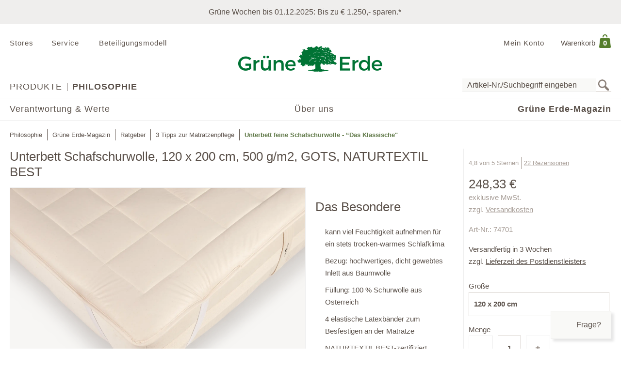

--- FILE ---
content_type: text/html;charset=UTF-8
request_url: https://www.grueneerde.com/de/philosophie/magazin/ratgeber-magazin/page_navi_ratgeber_produktpflege_matratzenpflege/unterbett-feine-schafschurwolle-das-klassische/ge-p-74701.html?ALLOW_COOKIES=NECESSARY
body_size: 82844
content:
<!DOCTYPE html>
<html xmlns="https://www.w3.org/1999/xhtml" class="no-js Color-1522" style="background-image:url(&#039;/media/Website/pageBackgroundImage/.fDGxGTwU/Website-0.jpg&#039;);" xml:lang="de" lang="de">
<head>
<link href="https://www.grueneerde.com/de/ge-b-PVG12748.html" rel="canonical"/><link href="../../../../../index.html" rel="home"/>
<meta content="text/html; charset=UTF-8" http-equiv="content-type"/><meta content="index,follow" http-equiv="robots"/><meta content="no-cache, no-store, max-age=0, must-revalidate" http-equiv="Cache-Control"/><meta content="no-cache" http-equiv="Pragma"/><meta content="Sun, 23 Nov 2025 11:52:36 GMT" http-equiv="expires"/><meta content="Sun, 23 Nov 2025 11:52:36 GMT" http-equiv="last-modified"/><meta content="width=device-width, initial-scale=1.0, user-scalable=no" name="viewport"/><meta content="text/javascript; charset=UTF-8" http-equiv="content-script-type"/><meta content="text/css; charset=UTF-8" http-equiv="content-style-type"/><meta content="Unterbett feine Schafschurwolle - “Das Klassische&quot; | Grüne Erde" property="og:title"/><meta content="website" property="og:type"/><meta content="https://www.grueneerde.com/media/Image/stripAndInterlace-webp/.f2IwQgcX/Image-64551/74351_unterbett_schafschurwolle_frei.webp" property="og:image"/><meta content="image/png" property="og:image:type"/><meta content="1996" property="og:image:width"/><meta content="1496" property="og:image:height"/><meta content="https://www.grueneerde.com/de/ge-b-PVG12748.html" property="og:url"/><meta content="de_US" property="og:locale"/><meta content="Grüne Erde" property="og:site_name"/><meta content="u9Xlb2NYbasMo67U3Z5zw_ipF9u55_aOG0FYaigL498" name="google-site-verification"/><meta content="ZuuQsGo5Ildl-AbMJL0HiUt8jOXAt9teU0CzXXAysvw" name="google-site-verification"/><meta content="_dvL_8LBTQBaJ1kDko_Rs7FEQcqEjo2UmUNPMUEv-G0" name="google-site-verification"/><meta content="hCaVVEclHBvXEN0n3ahrBaTGTUhcP3IZ5v6tuIPdEWI" name="google-site-verification"/><meta content="d3L4OsZcAwtGRW9J4FkJwgl-1iAojfCPKbJ8Iwe_jkE" name="google-site-verification"/><meta content="VffpTAFa7QWAsDVurL3Tx4OgoQydishryw8s-J4xYMo" name="google-site-verification"/>
<title>Unterbett feine Schafschurwolle - “Das Klassische&quot; | Grüne Erde</title>
<style type="text/css" ><!--
.CallToAction.Stretched{-webkit-justify-content:space-between;-moz-justify-content:space-between;justify-content:space-between}.CallToAction.Stretched{width:100%}.CallToAction.Centered{-webkit-justify-content:center;-moz-justify-content:center;justify-content:center}.CallToAction.Centered{text-align:center;width:100%}span.CallToAction:not(a span.CallToAction),span.CallToAction:not(a span.CallToAction):visited{background-color:#f9f9f7 !important;border-color:#eee !important;color:#5a5049 !important}span.CallToAction:not(a span.CallToAction):hover{background-color:#f9f9f7 !important;border-color:#eee !important;color:#5a5049 !important}span.CallToAction:not(a span.CallToAction){-webkit-text-fill-color:#5a5049;-webkit-opacity:1}
--></style>
<style type="text/css" ><!--
@media screen and (min-width: 930px){.CMSContainer.Accordion>div>.CMSNavigationItemDetails.Image.Information.Left::before,.CMSContainer.Accordion>div>.CMSNavigationItemDetails.Image.Information.Left::after,.CMSContainer.Accordion>div>.CMSNavigationItemDetails.Image.Information.Right::before,.CMSContainer.Accordion>div>.CMSNavigationItemDetails.Image.Information.Right::after,.CMSContainer.Bar>ul>li>.CMSNavigationItemDetails.Image.Information.Left::before,.CMSContainer.Bar>ul>li>.CMSNavigationItemDetails.Image.Information.Left::after,.CMSContainer.Bar>ul>li>.CMSNavigationItemDetails.Image.Information.Right::before,.CMSContainer.Bar>ul>li>.CMSNavigationItemDetails.Image.Information.Right::after,.CMSContainer.List>ul>li>.CMSNavigationItemDetails.Image.Information.Left::before,.CMSContainer.List>ul>li>.CMSNavigationItemDetails.Image.Information.Left::after,.CMSContainer.List>ul>li>.CMSNavigationItemDetails.Image.Information.Right::before,.CMSContainer.List>ul>li>.CMSNavigationItemDetails.Image.Information.Right::after,.CMSContainer.List>div>.CMSNavigationItemDetails.Image.Information.Left::before,.CMSContainer.List>div>.CMSNavigationItemDetails.Image.Information.Left::after,.CMSContainer.List>div>.CMSNavigationItemDetails.Image.Information.Right::before,.CMSContainer.List>div>.CMSNavigationItemDetails.Image.Information.Right::after{content:" ";display:table}.CMSContainer.Accordion>div>.CMSNavigationItemDetails.Image.Information.Left::after,.CMSContainer.Accordion>div>.CMSNavigationItemDetails.Image.Information.Right::after,.CMSContainer.Bar>ul>li>.CMSNavigationItemDetails.Image.Information.Left::after,.CMSContainer.Bar>ul>li>.CMSNavigationItemDetails.Image.Information.Right::after,.CMSContainer.List>ul>li>.CMSNavigationItemDetails.Image.Information.Left::after,.CMSContainer.List>ul>li>.CMSNavigationItemDetails.Image.Information.Right::after,.CMSContainer.List>div>.CMSNavigationItemDetails.Image.Information.Left::after,.CMSContainer.List>div>.CMSNavigationItemDetails.Image.Information.Right::after{clear:both}.CMSContainer.Accordion>div>.CMSNavigationItemDetails.Image.Information.Left>.Heading,.CMSContainer.Accordion>div>.CMSNavigationItemDetails.Image.Information.Right>.Heading,.CMSContainer.Bar>ul>li>.CMSNavigationItemDetails.Image.Information.Left>.Heading,.CMSContainer.Bar>ul>li>.CMSNavigationItemDetails.Image.Information.Right>.Heading,.CMSContainer.List>ul>li>.CMSNavigationItemDetails.Image.Information.Left>.Heading,.CMSContainer.List>ul>li>.CMSNavigationItemDetails.Image.Information.Right>.Heading,.CMSContainer.List>div>.CMSNavigationItemDetails.Image.Information.Left>.Heading,.CMSContainer.List>div>.CMSNavigationItemDetails.Image.Information.Right>.Heading{margin-top:0}.CMSContainer.Accordion>div>.CMSNavigationItemDetails.Image.Information.Left>.Image,.CMSContainer.Bar>ul>li>.CMSNavigationItemDetails.Image.Information.Left>.Image,.CMSContainer.List>ul>li>.CMSNavigationItemDetails.Image.Information.Left>.Image,.CMSContainer.List>div>.CMSNavigationItemDetails.Image.Information.Left>.Image{float:left;margin-right:20px}.CMSContainer.Accordion>div>.CMSNavigationItemDetails.Image.Information.Right>.Image,.CMSContainer.Bar>ul>li>.CMSNavigationItemDetails.Image.Information.Right>.Image,.CMSContainer.List>ul>li>.CMSNavigationItemDetails.Image.Information.Right>.Image,.CMSContainer.List>div>.CMSNavigationItemDetails.Image.Information.Right>.Image{float:right;margin-left:20px}}@media screen and (min-width: 930px)and (max-width: 1240px){.CMSContainer.Accordion>div>.CMSNavigationItemDetails.Image.Information.Left>.Image,.CMSContainer.Accordion>div>.CMSNavigationItemDetails.Image.Information.Right>.Image,.CMSContainer.Bar>ul>li>.CMSNavigationItemDetails.Image.Information.Left>.Image,.CMSContainer.Bar>ul>li>.CMSNavigationItemDetails.Image.Information.Right>.Image,.CMSContainer.List>ul>li>.CMSNavigationItemDetails.Image.Information.Left>.Image,.CMSContainer.List>ul>li>.CMSNavigationItemDetails.Image.Information.Right>.Image,.CMSContainer.List>div>.CMSNavigationItemDetails.Image.Information.Left>.Image,.CMSContainer.List>div>.CMSNavigationItemDetails.Image.Information.Right>.Image{max-width:-webkit-calc(50% - 10px);max-width:-moz-calc(50% - 10px);max-width:calc(50% - 10px)}}.CMSNavigationItemDetails.Image.Center>.Image{text-align:center}.CMSNavigationItemDetails>.Action:not(:only-child){margin:1rem 0}.CMSContainer.Accordion>div>.CMSNavigationItemDetails>.Heading{display:none}.CMSNavigationItemDetails>.Image{display:block;margin-bottom:1rem}
--></style>
<style type="text/css" ><!--
.ShoppingCartQuickView>*+*{margin-top:1em}.ShoppingCartQuickView>header{font-size:18px}.ShoppingCartQuickView>ul{border-color:#eee;border-style:solid;border-width:1px 0;list-style:none;padding:0;margin-bottom:0}.ShoppingCartQuickView>ul.VoucherTypePlaceholderCartItems{border-top-width:0;margin-top:0;margin-bottom:1em}.ShoppingCartQuickView>ul>li{display:-webkit-flex;display:flex}.ShoppingCartQuickView>ul>li{-webkit-flex-flow:row nowrap;-moz-flex-flow:row nowrap;flex-flow:row nowrap}.ShoppingCartQuickView>ul>li{padding:10px 0}.ShoppingCartQuickView>ul>li.Current{padding:20px 0}.ShoppingCartQuickView>ul>li.Current>*+*{margin-left:20px}.ShoppingCartQuickView>ul>li.Current>.Image{display:block}.ShoppingCartQuickView>ul>li.Current>.Description{display:block;width:auto}.ShoppingCartQuickView>ul>li.Current>.Description.VoucherPlaceholder>.Name{width:260px}.ShoppingCartQuickView>ul>li.Current>.Description>.Price{margin-bottom:.5em}.ShoppingCartQuickView>ul>li.Current>.Description>.Name>a{text-decoration:none}.ShoppingCartQuickView>ul>li.Current>.Description>ul.Properties{display:block}.ShoppingCartQuickView>ul>li.Current>.Description>ul.Properties>li{overflow:hidden;text-overflow:ellipsis;white-space:nowrap;width:260px}.ShoppingCartQuickView>ul>li+li{border-top:1px solid #eee}.ShoppingCartQuickView>ul>li>.Image{display:none;width:100px}.ShoppingCartQuickView>ul>li>.Description{display:-webkit-flex;display:flex}.ShoppingCartQuickView>ul>li>.Description{-webkit-flex-wrap:wrap;-moz-flex-wrap:wrap;flex-wrap:wrap}.ShoppingCartQuickView>ul>li>.Description{-webkit-justify-content:space-between;-moz-justify-content:space-between;justify-content:space-between}.ShoppingCartQuickView>ul>li>.Description{width:100%}.ShoppingCartQuickView>ul>li>.Description>.Price,.ShoppingCartQuickView>ul>li>.Description>.Name{font-weight:bold}.ShoppingCartQuickView>ul>li>.Description>.Name>a{text-decoration:none;text-overflow:ellipsis;overflow:hidden;width:260px;display:block}.ShoppingCartQuickView>ul>li>.Description div.Properties{font-size:14px}.ShoppingCartQuickView>ul>li>.Description>ul.Properties{display:-webkit-flex;display:flex}.ShoppingCartQuickView>ul>li>.Description>ul.Properties{list-style:none;margin:0;padding:0;width:100%}.ShoppingCartQuickView>a.Button{-webkit-justify-content:center;-moz-justify-content:center;justify-content:center}.ShoppingCartQuickView>a.Button{text-align:center;width:100%}@media screen and (max-width: 425px){.ShoppingCartQuickView>ul>li>.Description>.Name>a,.ShoppingCartQuickView>ul>li.Current>.Description>ul.Properties>li{width:-webkit-calc(100vw - 100px - 60px);width:-moz-calc(100vw - 100px - 60px);width:calc(100vw - 100px - 60px)}.ShoppingCartQuickView>ul>li>.Description>.Name>a,.ShoppingCartQuickView>ul>li.Current>.Description>ul.Properties>li{content:"viewport-units-buggyfill; width: calc(100vw - 100px - 60px)"}}
--></style>
<style type="text/css" ><!--
.OverlayContainer{display:none}
--></style>
<style type="text/css" ><!--
.ShoppingCartOverview>.ResponsiveDropDownButton>a{display:block}.ShoppingCartOverview>.ResponsiveDropDownButton>a:after{clear:both;content:".";display:block;height:0;visibility:hidden}* html .ShoppingCartOverview>.ResponsiveDropDownButton>a{height:1%}.ShoppingCartOverview{position:relative}body>header .ShoppingCartOverview.Open>.OverlayContainer,body>header .ShoppingCartOverview:hover>.OverlayContainer{display:block}body>header .ShoppingCartOverview.Open>.ResponsiveDropDownButton>a,body>header .ShoppingCartOverview:hover>.ResponsiveDropDownButton>a{background-color:#fbfaf8}body>header .ShoppingCartOverview.Open>.ResponsiveDropDownButton>a,body>header .ShoppingCartOverview:hover>.ResponsiveDropDownButton>a{-webkit-box-shadow:5px 5px 5px 0 rgba(0,0,0,.1);-moz-box-shadow:5px 5px 5px 0 rgba(0,0,0,.1);box-shadow:5px 5px 5px 0 rgba(0,0,0,.1)}body>header .ShoppingCartOverview.Open>.ResponsiveDropDownButton>a,body>header .ShoppingCartOverview:hover>.ResponsiveDropDownButton>a{visibility:visible}.ShoppingCartOverview>input[type=checkbox]{display:none}.ShoppingCartOverview>.OverlayContainer{background-color:#fbfaf8}.ShoppingCartOverview>.OverlayContainer{-webkit-box-shadow:5px 5px 5px 0 rgba(0,0,0,.1);-moz-box-shadow:5px 5px 5px 0 rgba(0,0,0,.1);box-shadow:5px 5px 5px 0 rgba(0,0,0,.1)}.ShoppingCartOverview>.OverlayContainer{max-height:calc(90vh - 20px);overflow-y:auto}.ShoppingCartOverview>.OverlayContainer{padding:20px;position:absolute;z-index:1}@media screen and (max-width: 444px){.ShoppingCartOverview>.OverlayContainer{display:none !important}}.ShoppingCartOverview>.ResponsiveDropDownButton>a{line-height:1.5625rem;text-decoration:none}.ShoppingCartOverview>.ResponsiveDropDownButton>a>.Label{padding:10px 0 10px .5em;display:block;float:left}.ShoppingCartOverview>.ResponsiveDropDownButton>a>.Quantity{padding:5px 10px 10px .5em;display:block;float:left;font-size:.9375rem;position:relative}.ShoppingCartOverview>.ResponsiveDropDownButton>a>.Quantity>span{padding:5px 10px 10px .5em;color:#fff;font-size:.9375rem;font-weight:bold;line-height:20px;position:absolute;right:0;text-align:center;top:8px}.ShoppingCartOverview>.ResponsiveDropDownButton>a>.Quantity>span{width:-webkit-calc(100% - 10px - 0.5em);width:-moz-calc(100% - 10px - 0.5em);width:calc(100% - 10px - 0.5em)}
--></style>
<style type="text/css" ><!--
nav[role=navigation] .NavigationItem:hover{color:#5f7847;opacity:1}.NavigationItem.Active>a,.NavigationItem.Active>.IconDecorator>.Icon,.NavigationItem.Current>a,.NavigationItem.Current>.IconDecorator>.Icon{font-weight:600;opacity:1}.NavigationItem>a{font-size:1rem;text-decoration:none}.NavigationItem>span{font-weight:600;opacity:1}.NavigationItem>span.Icon,.NavigationItem>.IconDecorator>.Icon{color:#c9c6c1;font-size:16px;margin-right:.5em}
--></style>
<style type="text/css" ><!--
.Additional>.CustomerInformation{border-color:#eee;border-style:solid;border-width:0 0 1px 0}.Additional>.CustomerInformation:hover{border-color:#ccc}.Additional>.CustomerInformation{padding:0 0 1rem 0}.Additional>.CustomerInformation .Action,.Additional>.CustomerInformation .Button,.Additional>.CustomerInformation .CallToAction{-webkit-justify-content:center;-moz-justify-content:center;justify-content:center}.Additional>.CustomerInformation .Action,.Additional>.CustomerInformation .Button,.Additional>.CustomerInformation .CallToAction{text-align:center;width:100%}.Additional>.CustomerInformation .Action{margin:1rem 0}.Additional>.CustomerInformation .CallToAction:after{content:none}
--></style>
<style type="text/css" ><!--
.ResponsiveDropDown:hover>.ResponsiveDropDownButton>*,.ResponsiveDropDown>.ResponsiveDropDownButton>.On,.ResponsiveDropDown>input[type=checkbox]:checked~.ResponsiveDropDownContent,.ResponsiveDropDown>.ResponsiveDropDownContent.Opened{background-color:#fbfaf8}.ResponsiveDropDown:hover>.ResponsiveDropDownButton>*,.ResponsiveDropDown>input[type=checkbox]:checked~.ResponsiveDropDownButton>*,.ResponsiveDropDown>input[type=checkbox]:checked~.ResponsiveDropDownContent,.ResponsiveDropDown>.ResponsiveDropDownContent.Opened{-webkit-box-shadow:5px 5px 5px 0 rgba(0,0,0,.1);-moz-box-shadow:5px 5px 5px 0 rgba(0,0,0,.1);box-shadow:5px 5px 5px 0 rgba(0,0,0,.1)}.ResponsiveDropDown>.ResponsiveDropDownButton>*{display:none;font-size:1.875rem;padding:10px}.ResponsiveDropDown>.ResponsiveDropDownContent{padding:0;position:relative;visibility:hidden}.ResponsiveDropDown>.ResponsiveDropDownContent>*{visibility:visible}.ResponsiveDropDown>input[type=checkbox]:checked~.ResponsiveDropDownContent{-webkit-box-sizing:border-box;-moz-box-sizing:border-box;box-sizing:border-box}.ResponsiveDropDown>input[type=checkbox]:checked~.ResponsiveDropDownContent{width:352px}.ResponsiveDropDown>input[type=checkbox]:checked~.ResponsiveDropDownContent{padding:30px 20px 20px 20px;position:absolute;visibility:visible;z-index:1}.ResponsiveDropDown>input[type=checkbox],.ResponsiveDropDown>input[type=checkbox]~.ResponsiveDropDownButton>.On,.ResponsiveDropDown>input[type=checkbox]:checked~.ResponsiveDropDownButton>.Off{display:none}.ResponsiveDropDown>input[type=checkbox]~.ResponsiveDropDownButton>.Off,.ResponsiveDropDown>input[type=checkbox]:checked~.ResponsiveDropDownButton>.On{display:block}@media screen and (max-width: 930px){.ResponsiveDropDown>.ResponsiveDropDownContent.Opened{padding:2em 20px 20px 20px;position:absolute;visibility:visible;z-index:1}}
--></style>
<style type="text/css" ><!--
.SearchForm>form{height:30px;margin-top:5px}.SearchForm>form>fieldset>ul{display:-webkit-flex;display:flex}.SearchForm>form>fieldset>ul{-webkit-flex-flow:row wrap;-moz-flex-flow:row wrap;flex-flow:row wrap}.SearchForm>form>fieldset>ul>li.ui-front{z-index:auto}.SearchForm>form>fieldset>ul>li input.Focused{border-color:#5f7847;font-size:inherit}.SearchForm>form>fieldset>ul>li>input[type=image]{padding:2px 5px}@media(max-width: 384px){.SearchForm>form>fieldset>ul>li>input[type=image]{visibility:hidden}}.SearchForm>form>fieldset>ul>li>label>input{outline:none;height:28px;padding:0 5px}.SearchForm>form>fieldset>ul>li>label>input[type=text]{min-height:auto;min-width:275px}
--></style>
<style type="text/css" media="print" ><!--
div[cms=MenuContact]{display:none !important}div[cms=MenuAccount]{display:none !important}div[cms=ShoppingCartOverview]{display:none !important}div[cms=SearchForm]{display:none !important}header[role=banner]>div.Header>div.LogoAndClaim{margin-top:25px;margin-bottom:25px}footer{display:none !important}nav{display:none !important}.CMSExternalNavigation>a{display:none !important}a:link:after,a:visited:after{content:"" !important}.CMSContainer>a:link:after{content:"" !important}@page{margin:2cm 1cm 2cm 1cm !important}h2{line-height:.5cm;font-size:18px}
--></style>
<style type="text/css" ><!--
.Breadcrumb{list-style:none;max-width:1240px;padding:0}.Breadcrumb{display:-webkit-flex;display:flex}.Breadcrumb{-webkit-flex-flow:row nowrap;-moz-flex-flow:row nowrap;flex-flow:row nowrap}.Breadcrumb>li{white-space:nowrap}.Breadcrumb>li{max-width:-webkit-calc(100vw - 20px);max-width:-moz-calc(100vw - 20px);max-width:calc(100vw - 20px)}.Breadcrumb>li{content:"viewport-units-buggyfill; max-width: calc(100vw - 20px)"}.Breadcrumb>li{text-overflow:ellipsis;overflow:hidden}.Breadcrumb>li:before{background-color:#5a5049;content:"";display:inline-block;height:23px;margin:0 10px;vertical-align:middle;width:1px}.Breadcrumb>li:first-child:before{margin:0;width:0}.Breadcrumb>li>a{text-decoration:none;font-size:.8125rem}.Breadcrumb>li>a:hover{color:#000}.Breadcrumb>li>span,.Breadcrumb>li>h1{color:#5f7847;cursor:default;display:inline;font-size:.8125rem;font-weight:bold;margin:0;line-height:normal}@media screen and (max-width: 768px){.Breadcrumb>li{display:none}.Breadcrumb>li:nth-last-child(2){display:block}.Breadcrumb>li:nth-last-child(2):before{margin:0;width:0}.Breadcrumb>li:nth-last-child(2)>a:before{content:"";font-family:"Font Awesome 6 Pro";font-size:1.33333em;margin:0 10px 0 0}}
--></style>
<style type="text/css" media="print" ><!--
.Breadcrumb>li{display:none !important}
--></style>
<style type="text/css" ><!--
.Feedback{max-width:1840px;position:relative}body.SlimPage .Feedback{max-width:1240px}.Feedback>div[role=alert]{margin:1rem 0}.Feedback>div[role=alert]>ul{list-style:none;margin:0;padding:0}.Feedback>div[role=alert]>ul>li{border-style:solid;border-width:1px;color:#6f625a;padding:20px}.Feedback>div[role=alert]>ul>li.feedbackPanelERROR{background-color:#fbf2f3;border-color:#ae0f0b}.Feedback>div[role=alert]>ul>li.feedbackPanelINFO{background-color:#edf4ec;border-color:#5f7847}.Feedback>div[role=alert]>ul>li.feedbackPanelSUCCESS{background-color:#edf4ec;border-color:#5f7847}.Feedback>span.fa-times{cursor:pointer;position:absolute;right:15px;top:5px}
--></style>
<style type="text/css" ><!--
.AdditionalInfoDetails::before,.AdditionalInfoDetails::after{content:" ";display:table}.AdditionalInfoDetails::after{clear:both}.AdditionalInfoDetails+.AdditionalInfoDetails{margin-top:1rem}.AdditionalInfoDetails.ui-accordion-content>header{display:none}.AdditionalInfoDetails .Video{position:relative;padding-bottom:56.25%;padding-top:30px;height:0;overflow:hidden}.AdditionalInfoDetails .Video>iframe{position:absolute;top:0;left:0;width:100%;height:100%}@media screen and (max-width: 620px){.AdditionalInfoDetails img{float:none !important;clear:both;display:block;margin:0 auto 1rem auto}.AdditionalInfoDetails picture{display:block;text-align:center}}
--></style>
<style type="text/css" ><!--
.UniqueSellingPropositions>ul{list-style-image:url("/wicket/resource/com.grueneerde.front.wicket.components.product.ProductItemNumberPanel/leaf-bulletpoint-lightgreen.png");margin:1rem 0;padding:0 20px}.UniqueSellingPropositions>ul>li+li{margin-top:10px}@media screen and (max-width: 620px){.UniqueSellingPropositions.Extended{display:-webkit-flex;display:flex}.UniqueSellingPropositions.Extended{-webkit-flex-flow:column nowrap;-moz-flex-flow:column nowrap;flex-flow:column nowrap}.UniqueSellingPropositions.Extended>.Heading{order:2}.UniqueSellingPropositions.Extended>img{order:1}.UniqueSellingPropositions.Extended>ul{order:3}}@media screen and (min-width: 620px){.UniqueSellingPropositions.Extended{display:-ms-grid;display:grid}.UniqueSellingPropositions.Extended{-ms-grid-columns:1fr 1fr;grid-template-columns:1fr 1fr}.UniqueSellingPropositions.Extended>.Heading{-ms-grid-column:2;-ms-grid-column-span:1;grid-column:2/3}.UniqueSellingPropositions.Extended>.Heading{-ms-grid-row:2;-ms-grid-row-span:1;grid-row:2/3}.UniqueSellingPropositions.Extended>.Heading{text-align:center}.UniqueSellingPropositions.Extended>img{-ms-grid-column:1;-ms-grid-column-span:1;grid-column:1/2}.UniqueSellingPropositions.Extended>img{-ms-grid-row:1;-ms-grid-row-span:4;grid-row:1/5}.UniqueSellingPropositions.Extended>ul{-ms-grid-column:2;-ms-grid-column-span:1;grid-column:2/3}.UniqueSellingPropositions.Extended>ul{-ms-grid-row:3;-ms-grid-row-span:1;grid-row:3/4}}.UniqueSellingPropositions.Extended>ul{display:-ms-grid;display:grid}.UniqueSellingPropositions.Extended>ul{-ms-grid-columns:1fr fit-content(75%) 1fr;grid-template-columns:1fr fit-content(75%) 1fr}.UniqueSellingPropositions.Extended>ul{background-color:#fbfaf8;margin:0;padding:1rem 0 1rem 0}.UniqueSellingPropositions.Extended>ul>li{-ms-grid-column:2;-ms-grid-column-span:1;grid-column:2/3}.UniqueSellingPropositions.Extended>ul>li{text-align:left}.UniqueSellingPropositions.Extended>.Heading{background-color:#fbfaf8;margin:0;padding:1rem 0 0 0}
--></style>
<style type="text/css" ><!--
.Description>.Teaser{font-weight:bold}
--></style>
<script type="text/javascript">
/*<![CDATA[*/
(function(d,b){if(!b.addEventListener){d.mqGenie={adjustMediaQuery:function(i){return i}};return}function e(k,l){try{var o=k.cssRules?k.cssRules:k.media,n,p=[],j=0,m=o.length;for(j;j<m;j++){n=o[j];if(l(n)){p.push(n)}}return p}catch(e){return []}}function a(i){return e(i,function(j){return j.constructor===CSSMediaRule})}function g(j){var k=d.location,i=b.createElement("a");i.href=j;return i.hostname===k.hostname&&i.protocol===k.protocol}function c(i){return i.ownerNode.constructor===HTMLStyleElement}function f(i){return i.href&&g(i.href)}function h(){var n=b.styleSheets,k,m=n.length,j=0,l=[];for(j;j<m;j++){k=n[j];if(f(k)||c(k)){l.push(k)}}return l}b.addEventListener("DOMContentLoaded",function(){d.mqGenie=(function(){var r=b.documentElement;r.style.overflowY="scroll";var l=d.innerWidth-r.clientWidth,s={adjusted:l>0,fontSize:parseFloat(d.getComputedStyle(r).getPropertyValue("font-size")),width:l,adjustMediaQuery:function(j){if(!mqGenie.adjusted){return j}var i=j.replace(/\d+px/gi,function(w){return parseInt(w,10)+mqGenie.width+"px"});i=i.replace(/\d.+?em/gi,function(w){return((parseFloat(w)*mqGenie.fontSize)+mqGenie.width)/mqGenie.fontSize+"em"});return i}};if(s.adjusted){if("WebkitAppearance" in r.style){var k=/Chrome\/(\d*?\.\d*?\.\d*?\.\d*?)\s/g,q=navigator.userAgent.match(k),u;if(q){q=q[0].replace(k,"$1");u=q.split(".");u[0]=parseInt(u[0]);u[2]=parseInt(u[2]);u[3]=parseInt(u[3]);if(u[0]<=29){if(u[0]===29&&u[2]<1548&&u[3]<57){s.adjusted=false}else{if(u[0]<29){s.adjusted=false}}}}else{s.adjusted=false}if(!s.adjusted){return s}}var t=h(),m=t.length,p=0,n,v;for(p;p<m;p++){n=a(t[p]);v=n.length;for(var o=0;o<v;o++){n[o].media.mediaText=n[o].media.mediaText.replace(/m(in|ax)-width:\s*(\d|\.)+(px|em)/gi,function(i){if(i.match("px")){return i.replace(/\d+px/gi,function(j){return parseInt(j,10)+s.width+"px"})}else{return i.replace(/\d.+?em/gi,function(j){return((parseFloat(j)*s.fontSize)+s.width)/s.fontSize+"em"})}})}}}return s})()})})(window,document);
/*!
* mqGenie v0.5.0
*
* Adjusts CSS media queries in browsers that include the scrollbar's width in the viewport width so they fire at the intended size
*
* Returns the mqGenie object containing .adjusted, .width & fontSize for use in re-calculating media queries in JavaScript with mqAdjust(string)
*
* Copyright (c) 2014 Matt Stow
*
* http://mattstow.com
*
* Licensed under the MIT license
*/

/*]]>*/
</script>
<style type="text/css" ><!--
.ImageBox{position:relative}.ImageBox:after{content:"";display:block}.ImageBox.Landscape:after{padding-top:-webkit-calc(75%);padding-top:-moz-calc(75%);padding-top:calc(75%)}.ImageBox.Portrait:after{padding-top:-webkit-calc(133.3333333333%);padding-top:-moz-calc(133.3333333333%);padding-top:calc(133.3333333333%)}.ImageBox.Square:after{padding-top:-webkit-calc(100%);padding-top:-moz-calc(100%);padding-top:calc(100%)}.ImageBox>div{bottom:0;left:0;position:absolute;right:0;top:0}.ImageBox>div *{height:100%;width:100%}.ImageBox>div img{display:block;height:auto;max-height:100%;max-width:100%;width:auto}
--></style>
<style type="text/css" ><!--
.Hotspots{position:relative}.Hotspots>.Hotspot{margin:-15px 0 0 -15px;position:absolute}.Hotspots>.Hotspot.Active>.Information{visibility:visible}.Hotspots>.Hotspot.Active>.Marker>.Inner{border-color:#5a5049;border-style:solid;border-width:1px}.Hotspots>.Hotspot.Active>.Marker>.Inner{-webkit-border-radius:5px;-moz-border-radius:5px;border-radius:5px}.Hotspots>.Hotspot.Active>.Marker>.Inner{-webkit-box-sizing:border-box;-moz-box-sizing:border-box;box-sizing:border-box}.Hotspots>.Hotspot.Active>.Marker>.Inner{background:#5a5049;height:10px;position:absolute;width:10px}.Hotspots>.Hotspot.Active>.Marker>.Inner{top:10px;left:10px}.Hotspots>.Hotspot.Active>.Marker>.Outer{opacity:85%}.Hotspots>.Hotspot.Active>.Marker>.Contour{border-color:#5a5049;opacity:1}.Hotspots>.Hotspot>.Marker{height:30px;position:relative;width:30px;z-index:0}.Hotspots>.Hotspot>.Marker:hover>.Inner{border-color:#5a5049;border-style:solid;border-width:1px}.Hotspots>.Hotspot>.Marker:hover>.Inner{-webkit-border-radius:5px;-moz-border-radius:5px;border-radius:5px}.Hotspots>.Hotspot>.Marker:hover>.Inner{-webkit-box-sizing:border-box;-moz-box-sizing:border-box;box-sizing:border-box}.Hotspots>.Hotspot>.Marker:hover>.Inner{background:#5a5049;height:10px;position:absolute;width:10px}.Hotspots>.Hotspot>.Marker:hover>.Inner{top:10px;left:10px}.Hotspots>.Hotspot>.Marker:hover>.Outer{opacity:85%}.Hotspots>.Hotspot>.Marker>.Contour{border-color:#f4f3f3;border-style:solid;border-width:1px}.Hotspots>.Hotspot>.Marker>.Contour{-webkit-border-radius:15px;-moz-border-radius:15px;border-radius:15px}.Hotspots>.Hotspot>.Marker>.Contour{-webkit-box-sizing:border-box;-moz-box-sizing:border-box;box-sizing:border-box}.Hotspots>.Hotspot>.Marker>.Contour{background:rgba(0,0,0,0);height:30px;position:absolute;width:30px}.Hotspots>.Hotspot>.Marker>.Contour{opacity:40%}.Hotspots>.Hotspot>.Marker>.Inner{border-color:#fff;border-style:solid;border-width:1px}.Hotspots>.Hotspot>.Marker>.Inner{-webkit-border-radius:7px;-moz-border-radius:7px;border-radius:7px}.Hotspots>.Hotspot>.Marker>.Inner{-webkit-box-sizing:border-box;-moz-box-sizing:border-box;box-sizing:border-box}.Hotspots>.Hotspot>.Marker>.Inner{background:#fff;height:14px;position:absolute;width:14px}.Hotspots>.Hotspot>.Marker>.Inner{top:8px;left:8px}.Hotspots>.Hotspot>.Marker>.Outer{border-color:#f4f3f3;border-style:solid;border-width:1px}.Hotspots>.Hotspot>.Marker>.Outer{-webkit-border-radius:14px;-moz-border-radius:14px;border-radius:14px}.Hotspots>.Hotspot>.Marker>.Outer{-webkit-box-sizing:border-box;-moz-box-sizing:border-box;box-sizing:border-box}.Hotspots>.Hotspot>.Marker>.Outer{background:#f4f3f3;height:28px;position:absolute;width:28px}.Hotspots>.Hotspot>.Marker>.Outer{top:1px;left:1px}.Hotspots>.Hotspot>.Marker>.Outer{opacity:40%}.Hotspots>.Hotspot>a.Information{-webkit-box-sizing:border-box;-moz-box-sizing:border-box;box-sizing:border-box}.Hotspots>.Hotspot>a.Information{-webkit-box-shadow:0px 0px 10px 0px rgba(0,0,0,.16);-moz-box-shadow:0px 0px 10px 0px rgba(0,0,0,.16);box-shadow:0px 0px 10px 0px rgba(0,0,0,.16)}.Hotspots>.Hotspot>a.Information{-webkit-flex-flow:column nowrap;-moz-flex-flow:column nowrap;flex-flow:column nowrap}.Hotspots>.Hotspot>a.Information{background:#f4f3f3;display:flex;padding:20px;position:absolute;text-decoration:none;visibility:hidden;z-index:1}.Hotspots>.Hotspot>a.Information.Bottom.Default,.Hotspots>.Hotspot>a.Information.Bottom.Vertical{bottom:0}.Hotspots>.Hotspot>a.Information.Bottom.Horizontal{bottom:42px}.Hotspots>.Hotspot>a.Information.Left.Horizontal{left:0}.Hotspots>.Hotspot>a.Information.Left.Default,.Hotspots>.Hotspot>a.Information.Left.Vertical{left:42px}.Hotspots>.Hotspot>a.Information.Right.Horizontal{right:0}.Hotspots>.Hotspot>a.Information.Right.Default,.Hotspots>.Hotspot>a.Information.Right.Vertical{right:42px}.Hotspots>.Hotspot>a.Information.Top.Default,.Hotspots>.Hotspot>a.Information.Top.Vertical{top:0}.Hotspots>.Hotspot>a.Information.Top.Horizontal{top:42px}.Hotspots>.Hotspot>a.Information>*{display:-webkit-box;-webkit-box-orient:vertical;overflow:hidden;text-overflow:ellipsis}.Hotspots>.Hotspot>a.Information>.Price{-webkit-flex-shrink:0;-moz-flex-shrink:0;flex-shrink:0}.Hotspots>.Hotspot>a.Information>.Price{margin-top:30px}.Hotspots>.Hotspot>a.Information>.Title{-webkit-flex-shrink:0;-moz-flex-shrink:0;flex-shrink:0}.Hotspots>.Hotspot>a.Information>.Title{font-weight:bold;text-decoration:underline}.Hotspots>.Hotspot>a.Information>.Topic{-webkit-flex-shrink:0;-moz-flex-shrink:0;flex-shrink:0}.Hotspots>.Hotspot>a.Information>.Topic{font-weight:bold;text-decoration:underline}.Hotspots>.Hotspot>div.Information{-webkit-box-sizing:border-box;-moz-box-sizing:border-box;box-sizing:border-box}.Hotspots>.Hotspot>div.Information{-webkit-box-shadow:0px 0px 10px 0px rgba(0,0,0,.16);-moz-box-shadow:0px 0px 10px 0px rgba(0,0,0,.16);box-shadow:0px 0px 10px 0px rgba(0,0,0,.16)}.Hotspots>.Hotspot>div.Information{-webkit-flex-flow:column nowrap;-moz-flex-flow:column nowrap;flex-flow:column nowrap}.Hotspots>.Hotspot>div.Information{background:#f4f3f3;display:flex;padding:20px;position:absolute;text-decoration:none;visibility:hidden;z-index:1}.Hotspots>.Hotspot>div.Information.Bottom.Default,.Hotspots>.Hotspot>div.Information.Bottom.Vertical{bottom:0}.Hotspots>.Hotspot>div.Information.Bottom.Horizontal{bottom:42px}.Hotspots>.Hotspot>div.Information.Left.Horizontal{left:0}.Hotspots>.Hotspot>div.Information.Left.Default,.Hotspots>.Hotspot>div.Information.Left.Vertical{left:42px}.Hotspots>.Hotspot>div.Information.Right.Horizontal{right:0}.Hotspots>.Hotspot>div.Information.Right.Default,.Hotspots>.Hotspot>div.Information.Right.Vertical{right:42px}.Hotspots>.Hotspot>div.Information.Top.Default,.Hotspots>.Hotspot>div.Information.Top.Vertical{top:0}.Hotspots>.Hotspot>div.Information.Top.Horizontal{top:42px}.Hotspots>.Hotspot>div.Information>*{display:-webkit-box;-webkit-box-orient:vertical;overflow:hidden;text-overflow:ellipsis}.Hotspots>.Hotspot>div.Information>.Price{-webkit-flex-shrink:0;-moz-flex-shrink:0;flex-shrink:0}.Hotspots>.Hotspot>div.Information>.Price{margin-top:30px}.Hotspots>.Hotspot>div.Information>.Title{-webkit-flex-shrink:0;-moz-flex-shrink:0;flex-shrink:0}.Hotspots>.Hotspot>div.Information>.Title{font-weight:bold;text-decoration:none}.Hotspots>.Hotspot>div.Information>.Topic{-webkit-flex-shrink:0;-moz-flex-shrink:0;flex-shrink:0}.Hotspots>.Hotspot>div.Information>.Topic{font-weight:bold;text-decoration:none}
--></style>
<style type="text/css" ><!--
article.DynamicAttributes.Listed ul>li+li{margin-top:1rem}article.DynamicAttributes.Listed .Properties>li{background:url(/wicket/resource/com.grueneerde.front.wicket.components.DynamicAttributesPanel/product/leaf-bulletpoint-lightgreen.png) no-repeat scroll left top 8px rgba(0,0,0,0);padding:0 20px}article.DynamicAttributes.Tabbed ul.Groups>li{border-color:#eee;border-style:solid;border-width:0 0 1px 0}article.DynamicAttributes.Tabbed ul.Groups>li{padding-bottom:1rem}article.DynamicAttributes.Tabbed ul.Groups>li+li{margin-top:2rem}@media screen and (min-width: 930px){article.DynamicAttributes.Tabbed ul.Groups>li>.Properties{display:-ms-grid;display:grid}article.DynamicAttributes.Tabbed ul.Groups>li>.Properties{-ms-grid-columns:minmax(max-content, 1fr) minmax(max-content, 1fr);grid-template-columns:minmax(max-content, 1fr) minmax(max-content, 1fr)}article.DynamicAttributes.Tabbed ul.Groups>li>.Properties{grid-gap:1rem 40px}@supports not (grid-gap: 1rem 40px){article.DynamicAttributes.Tabbed ul.Groups>li>.Properties{margin:-0.5rem -20px}article.DynamicAttributes.Tabbed ul.Groups>li>.Properties>*{margin:0.5rem 20px}}article.DynamicAttributes.Tabbed ul.Groups>li>.Properties>li{-ms-grid-columns:max-content max-content;grid-template-columns:max-content max-content}article.DynamicAttributes.Tabbed ul.Groups>li>.Properties>li+li{margin-top:0}}article.DynamicAttributes.Tabbed ul.Properties>li{display:-ms-grid;display:grid}article.DynamicAttributes.Tabbed ul.Properties>li{-ms-grid-columns:min-content min-content;grid-template-columns:min-content min-content}article.DynamicAttributes.Tabbed ul.Properties>li{grid-gap:1rem 20px}@supports not (grid-gap: 1rem 20px){article.DynamicAttributes.Tabbed ul.Properties>li{margin:-0.5rem -10px}article.DynamicAttributes.Tabbed ul.Properties>li>*{margin:0.5rem 10px}}article.DynamicAttributes.Tabbed ul.Properties>li+li{margin-top:1rem}article.DynamicAttributes.Tabbed ul.Properties>li>ul{margin:0}@media screen and (min-width: 930px){body.ProductDetailView article.DynamicAttributes.Tabbed ul.Properties.OddNumber>li:nth-last-child(n+2),body.ProductDetailView article.DynamicAttributes.Tabbed ul.Properties.EvenNumber>li:nth-last-child(n+3){border-color:#eee;border-style:solid;border-width:0 0 1px 0}body.ProductDetailView article.DynamicAttributes.Tabbed ul.Properties.OddNumber>li:nth-last-child(n+2),body.ProductDetailView article.DynamicAttributes.Tabbed ul.Properties.EvenNumber>li:nth-last-child(n+3){padding-bottom:1rem}}@media screen and (max-width: 930px){body.ProductDetailView article.DynamicAttributes.Tabbed ul.Properties>li:nth-last-child(n+2){border-color:#eee;border-style:solid;border-width:0 0 1px 0}body.ProductDetailView article.DynamicAttributes.Tabbed ul.Properties>li:nth-last-child(n+2){padding-bottom:1rem}}article.DynamicAttributes+article{margin-top:2rem}article.DynamicAttributes>a{display:inline-block;margin-top:1rem;padding:0 20px}article.DynamicAttributes>ul>li>table>tbody>tr>td,article.DynamicAttributes>table>tbody>tr>td{padding-left:20px}article.DynamicAttributes>ul>li>table>tbody>tr>th,article.DynamicAttributes>table>tbody>tr>th{font-weight:normal;vertical-align:top}article.DynamicAttributes ul{list-style:none outside none;margin:1rem 0 0 0;padding:0}
--></style>
<style type="text/css" ><!--
.List.NoSeparator>div>.ui-list-content{padding:20px 0}.List.NoSeparator>div>.ui-list-header{font-size:18px;padding:23px 0;margin:0}.List.NoSeparator>div>.ui-list-header,.List.NoSeparator>div>.ui-list-header>.ui-list-header-icon{line-height:28px}.List.NoSeparator>div>.ui-list-header>.ui-list-header-icon{margin-right:20px}.List.Separator>div>.ui-list-content,.List.Separator>div>.ui-list-header{border-color:#d7d2cb;border-style:solid;border-width:0 0 1px 0}.List.Separator>div>.ui-list-header:first-child{border-top-width:1px}.List.Separator>div>.ui-list-header.ui-list-header-active{border-bottom-width:0}.List.Separator>div>.ui-list-content{padding:20px 0}.List.Separator>div>.ui-list-header{font-size:18px;padding:23px 0;margin:0}.List.Separator>div>.ui-list-header,.List.Separator>div>.ui-list-header>.ui-list-header-icon{line-height:28px}.List.Separator>div>.ui-list-header>.ui-list-header-icon{margin-right:20px}.List.NoSeparator>div>.ui-list-header.ui-list-header-icon-right>.ui-list-header-icon,.List.Separator>div>.ui-list-header.ui-list-header-icon-right>.ui-list-header-icon{float:right;margin-left:20px;margin-right:0}.List.NoSeparator>div>.ui-list-header:hover,.List.Separator>div>.ui-list-header:hover{cursor:pointer}
--></style>
<style type="text/css" ><!--
ul.ProductLabels,ul.ProductLabels>li>ul{list-style:none;margin:0;padding:0}ul.ProductLabels>li+li{margin-top:1em}ul.ProductLabels>li>ul{display:flex;flex-flow:row wrap;justify-content:flex-start}ul.ProductLabels>li>ul>li{flex-basis:200px;margin:0 20px 20px 0}ul.ProductLabels>li>ul>li,ul.ProductLabels>li>ul>li>a{align-items:center;display:flex;flex-flow:row nowrap;justify-content:flex-start;text-decoration:none}ul.ProductLabels>li>ul>li>img,ul.ProductLabels>li>ul>li>a>img{margin-right:20px}ul.ProductLabels>li>ul>li>a>span{margin-left:10px}
--></style>
<style type="text/css" ><!--
@CHARSET "UTF-8";.MicroDataItemProperty{display:none}
--></style>
<style type="text/css" ><!--
@CHARSET "UTF-8";.Rating,.Rating>ul{display:flex;flex-flow:row-reverse no-wrap;font-size:17px}.Rating>ul{list-style:none;margin:0;padding:0}.Rating>ul>li{color:#5f7847}.Rating.None>ul>li{color:#eee}
--></style>
<style type="text/css" ><!--
@CHARSET "UTF-8";.ProductReviewRating{display:block}.ProductReviewRating:after{clear:both;content:".";display:block;height:0;visibility:hidden}* html .ProductReviewRating{height:1%}.ProductReviewRating>.RatingMessage,.ProductReviewRating>.NumberOfReviewsMessage{color:#a69c95;font-size:13px;white-space:nowrap}.ProductReviewRating>.RatingMessage,.ProductReviewRating>.NumberOfReviewsMessage{float:left}.ProductReviewRating>.RatingMessage+.NumberOfReviewsMessage{border-left:1px solid #a69c95;margin-left:5px;padding-left:5px}
--></style>
<style type="text/css" ><!--
.FlagComponent>.Flag{border-color:#5a5049;border-style:solid;border-width:1px}.FlagComponent>.Flag{background-color:#e6e4df;color:#5a5049;display:inline-block;font-weight:bold;padding:0 6px;text-transform:uppercase}
--></style>
<style type="text/css" ><!--
.ProductPrice{position:relative}.ProductPrice>img.Flag{position:absolute;top:0;right:0}.ProductPrice>.Price>.NonFinal{color:#ae0f0a}.ProductPrice>.Price>.Retail{font-size:1.625rem;line-height:30px;vertical-align:bottom}
--></style>
<style type="text/css" ><!--
@media screen and (max-width: 768px){.ProductDetailView .ProductItemNumber{display:none}}
--></style>
<style type="text/css" ><!--
@CHARSET "UTF-8";.CMSNavigation:hover>a,.CMSNavigation.Active>a,.CMSNavigation>span{color:#5f7847}
--></style>
<style type="text/css" ><!--
@CHARSET "UTF-8";.ProductDetails.Commons .ProductAvailability>.LongDeliveryTime,.ProductDetails.Commons .ProductAvailability>.Limited{font-weight:bold}
--></style>
<style type="text/css" ><!--
.DropDownChoiceNavigation{cursor:pointer;position:relative}.DropDownChoiceNavigation.Disabled>div,.DropDownChoiceNavigation.Disabled>div:visited{background-color:#f9f9f7 !important;border-color:#eee !important;color:#5a5049 !important}.DropDownChoiceNavigation.Disabled>div:hover{background-color:#f9f9f7 !important;border-color:#eee !important;color:#5a5049 !important}.DropDownChoiceNavigation.Disabled>div{-webkit-text-fill-color:#5a5049;-webkit-opacity:1}.DropDownChoiceNavigation>*{border-color:#ccc4bc;border-style:solid;border-width:1px}.DropDownChoiceNavigation>*:hover{border-color:#888}.DropDownChoiceNavigation>*{background-color:#fff}.DropDownChoiceNavigation>div,.DropDownChoiceNavigation>div>.Current,.DropDownChoiceNavigation>ul>li>a{-webkit-align-items:center;align-items:center}.DropDownChoiceNavigation>div,.DropDownChoiceNavigation>div>.Current,.DropDownChoiceNavigation>ul>li>a{display:-webkit-flex;display:flex}.DropDownChoiceNavigation>div,.DropDownChoiceNavigation>div>.Current,.DropDownChoiceNavigation>ul>li>a{-webkit-flex-flow:row nowrap;-moz-flex-flow:row nowrap;flex-flow:row nowrap}.DropDownChoiceNavigation>div,.DropDownChoiceNavigation>div>.Current,.DropDownChoiceNavigation>ul>li>a{-webkit-justify-content:flex-start;-moz-justify-content:flex-start;justify-content:flex-start}.DropDownChoiceNavigation>div>.Current>img~span,.DropDownChoiceNavigation>ul>li>a>img~span{margin-left:.5em}.DropDownChoiceNavigation>div,.DropDownChoiceNavigation>ul>li>a{-webkit-box-sizing:border-box;-moz-box-sizing:border-box;box-sizing:border-box}.DropDownChoiceNavigation>div,.DropDownChoiceNavigation>ul>li>a{min-height:50px;line-height:24px;padding:12px 10px}.DropDownChoiceNavigation>div>span{font-weight:bold;line-height:24px}.DropDownChoiceNavigation>div>span.Current{flex-grow:2;overflow:hidden;text-overflow:ellipsis;white-space:nowrap;width:111px;display:inline-block}.DropDownChoiceNavigation>div>span.Current>span{vertical-align:bottom}.DropDownChoiceNavigation>div>span.Up,.DropDownChoiceNavigation>div>span.Down{margin-left:.5em}.DropDownChoiceNavigation>div>.Up{display:none}.DropDownChoiceNavigation>ul{background-color:#fff;display:none;list-style:none;margin:0;padding:0;position:absolute;top:48px}.DropDownChoiceNavigation>ul{min-width:-webkit-calc(100% - 2px);min-width:-moz-calc(100% - 2px);min-width:calc(100% - 2px)}.DropDownChoiceNavigation>ul{z-index:100}.DropDownChoiceNavigation>ul>li:hover{background-color:#f8f8f8}.DropDownChoiceNavigation>ul>li:hover>a{color:#5f7847}.DropDownChoiceNavigation>ul>li.Disabled>a{color:#a69c95}.DropDownChoiceNavigation>ul>li>a{text-decoration:none;white-space:nowrap}.DropDownChoiceNavigation.Expanded>div>.Up,.DropDownChoiceNavigation.NoJs>div>.Up{display:inline}.DropDownChoiceNavigation.Expanded>div>.Down,.DropDownChoiceNavigation.NoJs>div>.Down{display:none}.DropDownChoiceNavigation.Expanded>div+ul,.DropDownChoiceNavigation.NoJs>div+ul{display:block}@media screen and (max-width: 444px){.DropDownChoiceNavigation.Expanded>div+ul,.DropDownChoiceNavigation.NoJs>div+ul{max-height:240px;overflow-y:scroll}}.DropDownChoiceNavigation.NoJS:hover>ul{display:block}
--></style>
<style type="text/css" ><!--
div[role=main] .AddProductToCart>form>fieldset,div[role=main] .AddProductToCart form fieldset>ul>li>input[type=reset],div[role=main] .AddProductToCart form fieldset>ul>li>span>input[type=submit]{margin:0}div[role=main] .AddProductToCart form fieldset>p,div[role=main] .AddProductToCart form fieldset>ul{margin-top:0;width:inherit;float:none;clear:both}div[role=main] .AddProductToCart form fieldset>p{float:inherit}div[role=main] .AddProductToCart form fieldset>ul>li>label{display:-webkit-flex;display:flex}div[role=main] .AddProductToCart form fieldset>ul>li>label{-webkit-flex-flow:row wrap;-moz-flex-flow:row wrap;flex-flow:row wrap}div[role=main] .AddProductToCart form fieldset>ul>li>label{-webkit-align-items:center;align-items:center}div[role=main] .AddProductToCart form fieldset>ul>li>label.columnFlow{display:-webkit-flex;display:flex}div[role=main] .AddProductToCart form fieldset>ul>li>label.columnFlow{-webkit-flex-flow:column nowrap;-moz-flex-flow:column nowrap;flex-flow:column nowrap}div[role=main] .AddProductToCart form fieldset>ul>li>label.columnFlow{-webkit-align-items:stretch;align-items:stretch}div[role=main] .AddProductToCart form fieldset>ul>li>label>.Control,div[role=main] .AddProductToCart form fieldset>ul>li>label>input[type=text]{width:48px;height:48px;font-weight:bold;padding:0;text-align:center}div[role=main] .AddProductToCart form fieldset>ul>li>label>span.breakAfter{flex-basis:100%}div[role=main] .AddProductToCart form fieldset{min-width:inherit}div[role=main] .AddProductToCart form fieldset>ul>li>label>select{width:inherit;max-width:100%}.AddProductToCart>form>fieldset>legend,.AddProductToCart>form>fieldset>p{display:none}.AddProductToCart>form>fieldset>ul>li>label{margin-right:0}.AddProductToCart>form>fieldset>ul>li>label>.ValidationMessage{background-position:45px 0}.AddProductToCart>form>fieldset>ul>li>label>.Control{background-repeat:no-repeat;border-style:solid;border-width:1px;display:inline-block;height:28px;line-height:28px;text-align:center;width:28px;display:block;float:left}.AddProductToCart>form>fieldset>ul>li>label>a.Control{border-color:#ccc;color:#444;text-decoration:none}.AddProductToCart>form>fieldset>ul>li>label>em.Control{border-color:#ccc;text-decoration:none;cursor:default}.AddProductToCart>form>fieldset>ul>li>label>a.Control:hover{border-color:#888}.AddProductToCart>form>fieldset>ul>li>label>span.Control{border-color:#eee;color:#ccc}.AddProductToCart>form>fieldset>ul>li>label>.Control.Plus{background-image:url(/wicket/resource/com.grueneerde.front.wicket.components.AddProductToCartFormPanel/plus-icon.png);background-position:19px}.AddProductToCart>form>fieldset>ul>li>label>.Control.Minus{background-image:url(/wicket/resource/com.grueneerde.front.wicket.components.AddProductToCartFormPanel/minus-icon.png);background-position:20px 23px}.AddProductToCart>form>fieldset>ul>li>label>.Control+input{width:28px;display:block;float:left;margin:0 10px}.AddProductToCart>form>fieldset>ul>li>.Colours{padding:0}.AddProductToCart>form>fieldset>ul>li>button,.AddProductToCart>form>fieldset>ul>li>.CupboardDesigner,.AddProductToCart>form>fieldset>ul>li>.PaypalCheckout{-webkit-justify-content:center;-moz-justify-content:center;justify-content:center}.AddProductToCart>form>fieldset>ul>li>button,.AddProductToCart>form>fieldset>ul>li>.CupboardDesigner,.AddProductToCart>form>fieldset>ul>li>.PaypalCheckout{text-align:center;width:100%}.AddProductToCart>form>fieldset>ul>li>.CupboardDesigner:before{content:"\f044";font-family:"Font Awesome 6 Pro";font-size:22px;font-weight:normal;line-height:21px;vertical-align:middle;padding:0 10px 0 0}.AddProductToCart input[type=submit]{min-width:180px}.AddProductToCart .ui-selectmenu-menu .ui-widget-content .ui-menu-item.Disabled{color:#a69c95}.AddProductToCart .ui-selectmenu-menu .ui-widget-content .ui-menu-item.Disabled.ui-state-focus{color:#5f7847}.AddProductToCart.Disabled>form>fieldset>ul>li.Quantity{display:none}
--></style>
<style type="text/css" ><!--
.Consulting>*+*{margin-top:.5rem}.Consulting>*.Email>a{text-decoration:none;word-break:break-all}.Consulting>*.Phone a{color:#5f7847;font-size:18px;line-height:28px}.Consulting>*.Phone .Icon{color:#5f7847;font-size:1.5em}.Consulting>*.Support .Icon{margin-right:.3em}.Consulting.LargeHeader>.Phone{margin:10px 0}@media screen and (max-width: 480px){.Consulting .Heading{font-weight:bold;letter-spacing:.5px}}
--></style>
<style type="text/css" ><!--
.CarouselContainer{position:relative}.CarouselContainer>.jcarousel{overflow:hidden;position:relative}.Gutter>.CarouselContainer>.jcarousel{width:-webkit-calc(100% + 20px);width:-moz-calc(100% + 20px);width:calc(100% + 20px)}.Gutter>.CarouselContainer>.jcarousel{margin:0 -10px}.Gutter>.CarouselContainer>.jcarousel>ul>li{margin:0 10px}.CarouselContainer>.jcarousel>ul{-webkit-align-items:stretch;align-items:stretch}.CMSContainer.SingleItem>.CarouselContainer>.jcarousel>ul{width:100%}.CMSContainer:not(.SingleItem)>.CarouselContainer>.jcarousel>ul{width:-webkit-calc(100% * 1000);width:-moz-calc(100% * 1000);width:calc(100% * 1000)}.CarouselContainer>.jcarousel>ul{display:-webkit-flex;display:flex}.CarouselContainer>.jcarousel>ul{-webkit-flex-flow:row nowrap;-moz-flex-flow:row nowrap;flex-flow:row nowrap}.CMSContainer.SingleItem>.CarouselContainer>.jcarousel>ul{-webkit-justify-content:center;-moz-justify-content:center;justify-content:center}.CarouselContainer>.jcarousel>ul{list-style:none;margin:0;padding:0;position:relative}.CarouselContainer>.jcarousel>ul>li{-webkit-align-items:stretch;align-items:stretch}.CarouselContainer>.jcarousel>ul>li{display:-webkit-inline-flex;display:inline-flex}.CarouselContainer>.jcarousel>ul>li{container-type:inline-size}.CarouselContainer>.Control{font-size:28px;outline:none;position:absolute;text-decoration:none}.CarouselContainer>.Control.inactive{display:none}.CarouselContainer>.Control.jcarousel-prev{left:0}.CarouselContainer>.Control.jcarousel-next{right:0}.CarouselContainer>.Pagination{text-align:center}@media screen and (max-width: 620px){.CarouselContainer>.Pagination{display:none}}.CarouselContainer>.Pagination>a{-webkit-border-radius:10px;-moz-border-radius:10px;border-radius:10px}.CarouselContainer>.Pagination>a{background-color:#ccc4bc;display:inline-block;font-size:7px;height:7px;line-height:7px;margin:0 3px;text-decoration:none;text-indent:-9999px;width:7px}.CarouselContainer>.Pagination>a.active{background-color:#5f7847;color:#fff}
--></style>
<style type="text/css" media="print" ><!--
@media print{.jcarousel{width:100%}.jcarousel>ul{width:100%;height:auto}.jcarousel>ul,.jcarousel>ul>li{display:block;margin-top:20px}.CarouselContainer{width:100%;float:none;display:none !important}.Carousel{width:100%}.Controls{visibility:hidden}}
--></style>
<style type="text/css" ><!--
.ImageGallery>.CarouselContainer>.jcarousel{margin:0 -10px}.ImageGallery>.CarouselContainer>.jcarousel>.Thumbnails{width:-webkit-calc(100% * 1000);width:-moz-calc(100% * 1000);width:calc(100% * 1000)}.ImageGallery>.CarouselContainer>.jcarousel>.Thumbnails>li{margin:0 10px;width:135px;display:block}body.SlimPage .ImageGallery>.CarouselContainer>.jcarousel>.Thumbnails>li{width:85px}.ImageGallery>.CarouselContainer>.jcarousel>.Thumbnails>li>a{border-color:#eee;border-style:solid;border-width:1px}.ImageGallery>.CarouselContainer>.jcarousel>.Thumbnails>li>a:hover{border-color:#ccc}.ImageGallery>.CarouselContainer>.jcarousel>.Thumbnails>li>a{-webkit-box-sizing:border-box;-moz-box-sizing:border-box;box-sizing:border-box}.ImageGallery>.CarouselContainer>.jcarousel>.Thumbnails>li>a{display:block}.ImageGallery>.CarouselContainer>.jcarousel>.Thumbnails>li>a.mz-thumb-selected{border-color:#5f7847}.ImageGallery>.Image{border-color:#eee;border-style:solid;border-width:1px}.ImageGallery>.Image:hover{border-color:#ccc}.ImageGallery>.Image{margin:0 0 1rem 0}
--></style>
<style type="text/css" ><!--
.TileCMSComponent{-webkit-box-sizing:border-box;-moz-box-sizing:border-box;box-sizing:border-box}.TileCMSComponent{width:100%}.TileCMSComponent>a,.TileCMSComponent>span{display:-webkit-flex;display:flex}.TileCMSComponent>a,.TileCMSComponent>span{-webkit-flex-flow:column nowrap;-moz-flex-flow:column nowrap;flex-flow:column nowrap}.TileCMSComponent>a,.TileCMSComponent>span{-webkit-justify-content:space-between;-moz-justify-content:space-between;justify-content:space-between}.TileCMSComponent>a,.TileCMSComponent>span{position:relative;text-decoration:none}.SpreadOneOfFourVertical>.TileCMSComponent>a,.SpreadOneOfThreeVertical>.TileCMSComponent>a,.SpreadOneOfTwoVertical>.TileCMSComponent>a,.SpreadTwoOfThreeVertical>.TileCMSComponent>a,.SpreadThreeOfFourVertical>.TileCMSComponent>a,.SpreadFullVertical>.TileCMSComponent>a,.SpreadOneOfFourVertical>.TileCMSComponent>span,.SpreadOneOfThreeVertical>.TileCMSComponent>span,.SpreadOneOfTwoVertical>.TileCMSComponent>span,.SpreadTwoOfThreeVertical>.TileCMSComponent>span,.SpreadThreeOfFourVertical>.TileCMSComponent>span,.SpreadFullVertical>.TileCMSComponent>span{height:100%}.TileCMSComponent>a>.Image,.TileCMSComponent>span>.Image{text-align:center}.TileCMSComponent>a>.Information,.TileCMSComponent>span>.Information{padding:10px}
--></style>
<style type="text/css" ><!--
.ProductTileCMSComponent{border-color:#eee;border-style:solid;border-width:0 0 1px 0}.ProductTileCMSComponent:hover{border-color:#ccc}.ProductTileCMSComponent{margin-bottom:1rem;padding-bottom:1rem}.CMSContainer.Grid.MultiColumns.TwoColumns>ul>li>.ProductTileCMSComponent,.CMSContainer.Grid.MultiColumns.ThreeColumns>ul>li>.ProductTileCMSComponent,.CMSContainer.Grid.MultiColumns.FourColumns>ul>li>.ProductTileCMSComponent,.CMSContainer.Grid.MultiColumns.FiveColumns>ul>li>.ProductTileCMSComponent,.CMSContainer.Grid.MultiColumns.SixColumns>ul>li>.ProductTileCMSComponent{height:calc(100% - 1rem)}.ProductTileCMSComponent>a>div.DynamicAttributes{padding:10px}.ProductTileCMSComponent>a>div.DynamicAttributes>.Properties{border-color:#eee;border-style:solid;border-width:1px 0 0 0}.ProductTileCMSComponent>a>div.DynamicAttributes>.Properties{padding-top:1rem}.ProductTileCMSComponent>a>div.DynamicAttributes>.Properties>li>ul.Value{display:-webkit-flex;display:flex}.ProductTileCMSComponent>a>div.Image{position:relative}.ProductTileCMSComponent>a>div.Image:hover>.Hover{display:block}.ProductTileCMSComponent>a>div.Image:hover>.Original{display:none}.ProductTileCMSComponent>a>div.Image>div.Flag{border-color:#5a5049;border-style:solid;border-width:1px}.ProductTileCMSComponent>a>div.Image>div.Flag{background-color:#e6e4df;color:#5a5049;display:inline-block;font-weight:bold;padding:0 6px;text-transform:uppercase}.ProductTileCMSComponent>a>div.Image>div.Flag{position:absolute}.ProductTileCMSComponent:hover{opacity:.8}.ProductTileCMSComponent>a>div.Image>div.Flag.Bottom{bottom:8px;top:auto}.ProductTileCMSComponent>a>div.Image>div.Flag.Bottom.Center{transform:translateX(-50%)}.ProductTileCMSComponent>a>div.Image>div.Flag.Center{left:50%}.ProductTileCMSComponent>a>div.Image>div.Flag.Center.Middle{transform:translate(-50%, -50%)}.ProductTileCMSComponent>a>div.Image>div.Flag.Left{left:8px;right:auto}.ProductTileCMSComponent>a>div.Image>div.Flag.Left.Middle{transform:translateY(-50%)}.ProductTileCMSComponent>a>div.Image>div.Flag.Middle{top:50%}.ProductTileCMSComponent>a>div.Image>div.Flag.Right{left:auto;right:8px}.ProductTileCMSComponent>a>div.Image>div.Flag.Right.Middle{transform:translateY(-50%)}.ProductTileCMSComponent>a>div.Image>div.Flag.Top{bottom:auto;top:8px}.ProductTileCMSComponent>a>div.Image>div.Flag.Top.Center{transform:translateX(-50%)}.ProductTileCMSComponent>a>div.Image>.Hover{display:none}.ProductTileCMSComponent>a>div.Information{margin:1rem 0;padding:0}.ProductTileCMSComponent>a>div.Information>*{display:-webkit-box;-webkit-line-clamp:2;-webkit-box-orient:vertical;overflow:hidden}.ProductTileCMSComponent>a>div.Information>.Label{font-weight:bold;height:2lh}@media screen and (max-width: 768px){.ProductTileCMSComponent>a>div.Information>.Label{height:unset}}.ProductTileCMSComponent>a>div.Information>.Price.NonFinal{color:#ae0f0a}.ProductTileCMSComponent>a>img.Flag{position:absolute;top:0;right:0}
--></style>
<style type="text/css" media="print" ><!--
ul>li>div{margin:10px}.CMSContainer.MultiColumns>ul>li{position:relative}div.CMSContainer.MultiColumns.ThreeColumns.Masonry>ul>li{width:33%;height:auto;page-break-inside:avoid}div.CMSContainer.MultiColumns.ThreeColumns.Masonry>ul>li>div>a>div>img{height:auto}div.CMSContainer>ul>li>div.MoodComponent>.H1{background-color:#fff !important}div.NavigationItemTileCMSComponent{border:1px solid #eee}
--></style>
<style type="text/css" ><!--
@CHARSET "UTF-8";.ReviewDetails>header>.Rating,.ReviewDetails>header>.Subject{float:left}.ReviewDetails>header>.Rating+.Subject{margin-left:10px}.ReviewDetails>header>.Subject{font-weight:bold;line-height:1em}.ReviewDetails>header>.InternalReview{font-weight:bold}.ReviewDetails>header>.AuthorAndDateAndTime,.ReviewDetails>header>.HelpfulMessage,.ReviewDetails>.Reply>header,.ReviewDetails>.Voting>.Vote{clear:both;color:#999;font-style:italic}.ReviewDetails>header>.Product>.Properties{margin:0;padding:0;font-size:11px;line-height:13px}.ReviewDetails>p{margin-top:.75em}.ReviewDetails>.Reply{margin-left:2.5em}.ReviewDetails>.Reply>header{color:#5f7847;font-weight:bold}.ReviewDetails>.Reply>p{margin-top:0}.ReviewDetails>.Voting{margin-bottom:1em}.ReviewDetails>.Voting>.Confirmation{color:#5f7847}
--></style>
<style type="text/css" ><!--
@CHARSET "UTF-8";a.Anchor{display:block;position:relative;top:-51px;visibility:hidden}
--></style>
<style type="text/css" ><!--
.Footer{display:-webkit-flex;display:flex}.Footer{-webkit-flex-flow:row wrap;-moz-flex-flow:row wrap;flex-flow:row wrap}.Footer{-webkit-justify-content:space-between;-moz-justify-content:space-between;justify-content:space-between}.Footer{max-width:1240px;padding:1rem 0}.Footer>*{min-width:290px}.Footer>*{margin:1rem 0}.Footer>.Certifications>.CMSContainer{display:-webkit-flex;display:flex}.Footer>.Certifications>.CMSContainer{-webkit-flex-flow:row wrap;-moz-flex-flow:row wrap;flex-flow:row wrap}.Footer>.Certifications>.CMSContainer{-webkit-justify-content:flex-start;-moz-justify-content:flex-start;justify-content:flex-start}.Footer>.Certifications>.CMSContainer{margin-left:-10px;margin-right:-10px}.Footer>.Certifications>.CMSContainer>div,.Footer>.Certifications>.CMSContainer>.Heading{margin-left:10px;margin-right:10px}.Footer>.Navigation{max-width:1840px;min-width:290px}.Footer>.Navigation{width:100%}.Footer>.Navigation{border-bottom:1px solid #d7d2cb;padding-bottom:1rem}.Footer>.Navigation.Mobile{display:none}.Footer>.Navigation>.CMSContainer{display:-webkit-flex;display:flex}.Footer>.Navigation>.CMSContainer{-webkit-flex-flow:row wrap;-moz-flex-flow:row wrap;flex-flow:row wrap}.Footer>.Navigation>.CMSContainer{-webkit-justify-content:flex-start;-moz-justify-content:flex-start;justify-content:flex-start}.Footer>.Navigation>.CMSContainer{margin-left:-10px;margin-right:-10px}.Footer>.Navigation>.CMSContainer>div{-webkit-flex-basis:0;-moz-flex-basis:0;flex-basis:0}.Footer>.Navigation>.CMSContainer>div{-webkit-flex-grow:1;-moz-flex-grow:1;flex-grow:1}.Footer>.Navigation>.CMSContainer>div{margin:1rem 10px}@media screen and (min-width: 1860px){.Footer>.Navigation>.CMSContainer>div{min-width:352px}}@media screen and (max-width: 620px){.Footer>.Navigation>.CMSContainer>div>ul{-webkit-flex-flow:column nowrap;-moz-flex-flow:column nowrap;flex-flow:column nowrap}.Footer>.Navigation>.CMSContainer>div>ul{text-align:center}}@media screen and (min-width: 1860px){.Footer>.Navigation{white-space:nowrap}}@media screen and (max-width: 930px){.Footer>.Navigation{display:none}.Footer>.Navigation.Mobile{display:block}}@media screen and (min-width: 1395px){.Footer>.Certifications{max-width:1220px;min-width:290px}.Footer>.Certifications{width:-webkit-calc((((100% - 40px) / 3) * 2) + 20px);width:-moz-calc((((100% - 40px) / 3) * 2) + 20px);width:calc((((100% - 40px) / 3) * 2) + 20px)}.Footer>.Consulting{max-width:600px;min-width:290px}.Footer>.Consulting{width:-webkit-calc((100% - 40px) / 3);width:-moz-calc((100% - 40px) / 3);width:calc((100% - 40px) / 3)}}@media screen and (min-width: 930px)and (max-width: 1395px){.Footer>.Certifications,.Footer>.Consulting{max-width:910px;min-width:290px}.Footer>.Certifications,.Footer>.Consulting{width:-webkit-calc((100% - 20px) / 2);width:-moz-calc((100% - 20px) / 2);width:calc((100% - 20px) / 2)}}@media screen and (max-width: 930px){.Footer>.Certifications,.Footer>.Consulting{max-width:1840px;min-width:290px}.Footer>.Certifications,.Footer>.Consulting{width:100%}.Footer>.Certifications,.Footer>.Consulting{text-align:center}.Footer>.Certifications{border-top:1px solid #d7d2cb;padding-top:1rem}.Footer>.Certifications>.CMSContainer{-webkit-justify-content:center;-moz-justify-content:center;justify-content:center}}.LegalInformation .CMSContainer.Navigation>.NavigationContainer>ul>li>.NavigationItem>.Label.Text{font-size:inherit;line-height:inherit}
--></style>
<style type="text/css" ><!--
.SupportComponent{float:right}.SupportComponent.Expanded{width:100%;pointer-events:initial}.SupportComponent>article{background-color:#fbfaf8}.SupportComponent>article{-webkit-box-shadow:0 0 5px 5px rgba(0,0,0,.1);-moz-box-shadow:0 0 5px 5px rgba(0,0,0,.1);box-shadow:0 0 5px 5px rgba(0,0,0,.1)}.SupportComponent>article>header{background-color:#5f7847;color:#fff;padding:10px 20px}.SupportComponent>article>header{-webkit-align-items:center;align-items:center}.SupportComponent>article>header{display:-webkit-flex;display:flex}.SupportComponent>article>header{-webkit-flex-flow:row nowrap;-moz-flex-flow:row nowrap;flex-flow:row nowrap}.SupportComponent>article>header{-webkit-justify-content:space-between;-moz-justify-content:space-between;justify-content:space-between}.SupportComponent>article>header>a{color:inherit;text-decoration:none}.SupportComponent>article>header>a>span{display:none}.SupportComponent>article>p{margin:0;padding:30px 20px}.SupportComponent>article>ul{list-style:none;margin:0;padding:0}.SupportComponent>article>ul>li{border-bottom:1px solid #ccc;padding:10px 20px}.SupportComponent>article>ul>li>.NavigationItem>.Icon{font-size:2em}.SupportComponent>article>ul>li>.NavigationItem .fa-user-group{margin-right:.3em}.SupportComponent>.Button{background-color:#5f7847;color:#fff;margin:20px;pointer-events:initial}.SupportComponent>.Button{-webkit-box-shadow:5px 5px 5px 0 rgba(0,0,0,.1);-moz-box-shadow:5px 5px 5px 0 rgba(0,0,0,.1);box-shadow:5px 5px 5px 0 rgba(0,0,0,.1)}.SupportComponent>.Button>.Icon{margin-right:.5em}.SupportComponent>.Button>.Icon:before{font-size:27px}@media screen and (max-width: 444px){.SupportComponent>.Button{padding:10px}.SupportComponent>.Button{-webkit-border-radius:25px;-moz-border-radius:25px;border-radius:25px}.SupportComponent>.Button>.Icon{margin-right:0}.SupportComponent>.Button>.Label{display:none}}
--></style>
<style type="text/css" media="screen" ><!--
body>.Dialog.Off{visibility:hidden}body>.Dialog.On{-webkit-align-items:center;align-items:center}body>.Dialog.On{display:-webkit-flex;display:flex}body>.Dialog.On{-webkit-justify-content:center;-moz-justify-content:center;justify-content:center}body>.Dialog.On{bottom:0;left:0;position:fixed;right:0;top:0}body>.Dialog.On{background-color:rgba(55,55,55,.4);z-index:77720}body>.Dialog.On>*{-webkit-box-sizing:border-box;-moz-box-sizing:border-box;box-sizing:border-box}body>.Dialog.On>*{background-color:#fff;max-height:calc(100% - 80px);max-width:1260px;overflow-y:auto;padding:1rem 10px;position:relative}@media screen and (min-width: 620px){body>.Dialog.On>*{min-width:600px}}
--></style>
<style type="text/css" ><!--
article,aside,details,figcaption,figure,footer,header,hgroup,nav,section{display:block}audio,canvas,video{display:inline-block;*display:inline;*zoom:1}video{width:100%;object-fit:inherit}video source{width:100%;height:auto}audio:not([controls]){display:none}[hidden]{display:none}html{font-size:100%;-webkit-text-size-adjust:100%;-ms-text-size-adjust:100%}html,button,input,select,textarea{font-family:inherit;font-size:inherit;color:#222}body{margin:0;font-size:1em;line-height:19px}::-moz-selection{background:#5f7847;color:#fff;text-shadow:none}::selection{background:#5f7847;color:#fff;text-shadow:none}a{color:#00e;outline:none}a:visited{color:#551a8b}a:hover{color:#06e}a:focus,a:hover,a:active{outline:0}abbr[title]{border-bottom:1px dotted}b,strong{font-weight:bold}blockquote{margin:1em 40px}dfn{font-style:italic}hr{display:block;height:1px;border:0;border-top:1px solid #ccc;margin:1em 0;padding:0}ins{background:#ff9;color:#000;text-decoration:none}mark{background:#ff0;color:#000;font-style:italic;font-weight:bold}pre,code,kbd,samp{font-family:monospace,serif;_font-family:"courier new",monospace;font-size:1em}pre{white-space:pre;white-space:pre-wrap;word-wrap:break-word}q{quotes:none}q:before,q:after{content:"";content:none}small{font-size:85%}sub,sup{font-size:75%;line-height:0;position:relative;vertical-align:baseline}sup{top:-0.5em}sub{bottom:-0.25em}h1,h2,h3,h4,h5,h6{font-weight:normal}ul,ol{margin:1em 0;padding:0 0 0 40px}dd{margin:0 0 0 40px}nav ul,nav ol{list-style:none;list-style-image:none;margin:0;padding:0}img{border:0;-ms-interpolation-mode:bicubic;vertical-align:middle}svg:not(:root){overflow:hidden}figure{margin:0}form{margin:0}fieldset{border:0;margin:0;padding:0}label{cursor:pointer}legend{border:0;*margin-left:-7px;padding:0;white-space:normal}button,input,select,textarea{font-size:100%;margin:0;vertical-align:baseline;*vertical-align:middle}button,input{line-height:normal}button,input[type=button],input[type=reset],input[type=submit]{cursor:pointer;-webkit-appearance:button;*overflow:visible}button[disabled],input[disabled]{cursor:default}input[type=checkbox],input[type=radio]{box-sizing:border-box;padding:0;*width:13px;*height:13px}input[type=search]{-webkit-appearance:textfield;-moz-box-sizing:content-box;-webkit-box-sizing:content-box;box-sizing:content-box}input[type=search]::-webkit-search-decoration,input[type=search]::-webkit-search-cancel-button{-webkit-appearance:none}button::-moz-focus-inner,input::-moz-focus-inner{border:0;padding:0}textarea{overflow:auto;vertical-align:top;resize:vertical}input:invalid,textarea:invalid{background-color:#f0dddd}table{border-collapse:collapse;border-spacing:0}td{vertical-align:top}.chromeframe{margin:.2em 0;background:#ccc;color:black;padding:.2em 0}.ir{display:block;border:0;text-indent:-999em;overflow:hidden;background-color:transparent;background-repeat:no-repeat;text-align:left;direction:ltr;*line-height:0}.ir br{display:none}.hidden{display:none !important;visibility:hidden}.visuallyhidden{border:0;clip:rect(0 0 0 0);height:1px;margin:-1px;overflow:hidden;padding:0;position:absolute;width:1px}.visuallyhidden.focusable:active,.visuallyhidden.focusable:focus{clip:auto;height:auto;margin:0;overflow:visible;position:static;width:auto}.invisible{visibility:hidden}.clearfix:before,.clearfix:after{content:"";display:table}.clearfix:after{clear:both}.clearfix{*zoom:1}@media print{*{background:transparent !important;color:black !important;box-shadow:none !important;text-shadow:none !important;filter:none !important;-ms-filter:none !important}a,a:visited{text-decoration:underline}a[href]:after{content:" (" attr(href) ")"}abbr[title]:after{content:" (" attr(title) ")"}.ir a:after,a[href^="javascript:"]:after,a[href^="#"]:after{content:""}pre,blockquote{border:1px solid #999;page-break-inside:avoid}thead{display:table-header-group}tr,img{page-break-inside:avoid}img{max-width:100% !important}@page{margin:.5cm}p,h2,h3{orphans:3;widows:3}h2,h3{page-break-after:avoid}}
--></style>
<style type="text/css" media="screen" ><!--
@font-face{font-family:Tinos;src:local("☺"),url(/wicket/resource/com.grueneerde.front.wicket.pages.Document/fonts/font-tinos/Tinos-Regular.ttf) format("truetype");font-style:normal;font-weight:normal;font-display:swap}@font-face{font-family:Tinos;src:local("☺"),url(/wicket/resource/com.grueneerde.front.wicket.pages.Document/fonts/font-tinos/Tinos-Bold.ttf) format("truetype");font-style:normal;font-weight:bold;font-display:swap}@font-face{font-family:Tinos;src:local("☺"),url(/wicket/resource/com.grueneerde.front.wicket.pages.Document/fonts/font-tinos/Tinos-Italic.ttf) format("truetype");font-style:italic;font-weight:normal;font-display:swap}@font-face{font-family:Tinos;src:local("☺"),url(/wicket/resource/com.grueneerde.front.wicket.pages.Document/fonts/font-tinos/Tinos-BoldItalic.ttf) format("truetype");font-style:italic;font-weight:bold;font-display:swap}
--></style>
<style type="text/css" media="screen" ><!--
@font-face{font-family:"BetterTimes";font-display:swap;src:url(/wicket/resource/com.grueneerde.front.wicket.pages.CMSDocument/fonts/font-bettertimes/BetterTimes.eot);src:url(/wicket/resource/com.grueneerde.front.wicket.pages.CMSDocument/fonts/font-bettertimes/BetterTimes.eot?#iefix) format("embedded-opentype"),url(/wicket/resource/com.grueneerde.front.wicket.pages.CMSDocument/fonts/font-bettertimes/BetterTimes.otf) format("opentype"),url(/wicket/resource/com.grueneerde.front.wicket.pages.CMSDocument/fonts/font-bettertimes/BetterTimes.svg) format("svg"),url(/wicket/resource/com.grueneerde.front.wicket.pages.CMSDocument/fonts/font-bettertimes/BetterTimes.ttf) format("truetype"),url(/wicket/resource/com.grueneerde.front.wicket.pages.CMSDocument/fonts/font-bettertimes/BetterTimes.woff) format("woff"),url(/wicket/resource/com.grueneerde.front.wicket.pages.CMSDocument/fonts/font-bettertimes/BetterTimes.woff2) format("woff2");font-weight:normal;font-style:normal}
--></style>
<link rel="preload" type="text/css" href="../../../../../../wicket/resource/com.grueneerde.front.wicket.pages.CMSDocument/animate-ver-90F3EAA9DBEC744C0E639669ABB6C28F.css" as="style" media="screen" onload="this.onload=null;this.rel='stylesheet'">
<noscript><link rel="stylesheet" type="text/css" href="../../../../../../wicket/resource/com.grueneerde.front.wicket.pages.CMSDocument/animate-ver-90F3EAA9DBEC744C0E639669ABB6C28F.css" media="screen"></noscript>
<style type="text/css" ><!--
body div[role=main] h1{margin-bottom:0}
--></style>
<style type="text/css" ><!--
@media screen and (max-width: 444px){.ProductDetailView .ProductDetails.CMSContainerMobile.Commons .ProductPrice>.Price>.Retail,.ProductDetailView div[role=main] h2.Heading{font-size:1.125rem;line-height:1.68rem}}@media screen and (max-width: 768px){.ProductDetailView .ProductDetails.RIGHT>.ProductPrice,.ProductDetailView .ProductDetails.RIGHT>.ProductItemNumber,.ProductDetailView .ProductDetails.RIGHT>.ProductAvailability,.ProductDetailView .ProductDetails.RIGHT>.AddProductToCart,.ProductDetailView .ProductDetails.MAIN>.Heading,.ProductDetailView .ProductDetails.MAIN>.Container>.Gallery{display:none}}@media screen and (max-width: 768px){.ProductDetailView .ProductDetails.CMSContainerMobile.Commons .ProductPrice,.ProductDetailView .ProductDetails.CMSContainerMobile.Commons .ProductItemNumber,.ProductDetailView .ProductDetails.CMSContainerMobile.Commons .ProductImagesGallery,.ProductDetailView .ProductDetails.CMSContainerMobile.Commons .ProductAvailability,.ProductDetailView .CMSContainerMobile{margin-bottom:.9375rem}}.ProductDetailView div[role=main]{font-size:.9375rem;line-height:1.5625rem}.ProductDetailView div[role=main] h2{font-size:1.625rem;line-height:2.25rem}.ProductDetailView div[role=main] h3{font-size:1.375rem;line-height:2rem}.ProductDetailView div[role=main] h4,.ProductDetailView div[role=main] h5,.ProductDetailView div[role=main] h6{font-size:.9375rem;line-height:1.5625rem}.ProductDetailView .CMSContainerMobile{display:none}@media screen and (max-width: 768px){.ProductDetailView .CMSContainerMobile{display:block}}@media screen and (max-width: 768px){.ProductDetailView .ProductDetails.CMSContainerMobile.Commons .ProductPrice>.Price{margin-bottom:0}}
--></style>
<link rel="stylesheet" type="text/css" href="../../../../../../wicket/resource/com.grueneerde.front.wicket.components.CMSContainerPanel/CMSContainerPanel-ver-A2DD6E7AF04BFE48D5FE15956742F92F.css" nonce="7699b453-7b3c-47a6-9c69-97d338aa0000" />
<link rel="stylesheet" type="text/css" href="../../../../../../wicket/resource/com.grueneerde.front.wicket.behavior.NavigationBehavior/NavigationBehavior-ver-2A45BA8CD0132E4FED39BBBD9C694793.css" nonce="7699b453-7b3c-47a6-9c69-97d338aa0000" />
<link rel="stylesheet" type="text/css" href="../../../../../../wicket/resource/com.grueneerde.front.wicket.components.form.FormAutoCSSInliner/Form-ver-E549DFFAA9E49C312F76FF353A3AFA35.css" nonce="7699b453-7b3c-47a6-9c69-97d338aa0000" />
<link rel="stylesheet" type="text/css" href="../../../../../../wicket/resource/com.grueneerde.front.wicket.components.CMSHeaderComponentPanel/CMSHeaderComponentPanel-ver-4BA1F165B78B82066944B450BE5FE32E.css" nonce="7699b453-7b3c-47a6-9c69-97d338aa0000" />
<link rel="stylesheet" type="text/css" href="../../../../../../wicket/resource/com.grueneerde.front.wicket.components.CMSTextComponentPanel/CMSTextComponentPanel-ver-8C864B891C858E9376515438EFA44233.css" nonce="7699b453-7b3c-47a6-9c69-97d338aa0000" />
<link rel="stylesheet" type="text/css" href="../../../../../../wicket/resource/com.grueneerde.front.wicket.components.ScaledContextImage$MagicZoomBehavior/magiczoomplus-ver-25DDEA5FF58FEB7C04C4A4BA28A72B46.css" nonce="7699b453-7b3c-47a6-9c69-97d338aa0000" />
<link rel="stylesheet" type="text/css" href="../../../../../../wicket/resource/com.grueneerde.front.wicket.components.ProductDetailTabPanel/ProductDetailTabPanel-ver-3710E448B0CB6B024FE0031033113189.css" nonce="7699b453-7b3c-47a6-9c69-97d338aa0000" />
<link rel="stylesheet" type="text/css" href="../../../../../../wicket/resource/com.grueneerde.front.wicket.components.form.FormPanel/FormPanel-ver-2AEA78D11D9520CB064D727F63B2B35D.css" nonce="7699b453-7b3c-47a6-9c69-97d338aa0000" />
<link rel="stylesheet" type="text/css" href="../../../../../../wicket/resource/com.grueneerde.front.wicket.components.NewsletterSimpleRegistrationPanel/NewsletterSimpleRegistrationPanel-ver-63DD3CE4F477D73839543A7FE7E95B70.css" nonce="7699b453-7b3c-47a6-9c69-97d338aa0000" />
<link rel="stylesheet" type="text/css" href="../../../../../../wicket/resource/com.grueneerde.front.wicket.pages.CMSDocument/CMSDocument-ver-E64D611DCCE94FCDA3AD27E336CCB257.css" media="screen" nonce="7699b453-7b3c-47a6-9c69-97d338aa0000" />
<link rel="stylesheet" type="text/css" href="../../../../../../wicket/resource/com.grueneerde.front.wicket.pages.CMSDocument/fonts/fontawesome-pro-6.1.1-web/css/all.min-ver-325672B036BAB9B57F6873AED5ECCC43.css" media="screen" nonce="7699b453-7b3c-47a6-9c69-97d338aa0000" />
<link rel="stylesheet" type="text/css" href="../../../../../../wicket/resource/com.grueneerde.front.wicket.pages.CMSDocument/fonts/fontawesome-pro-6.1.1-web/css/v4-shims.min-ver-141D4E999710B61896E257C3E69ABF30.css" media="screen" nonce="7699b453-7b3c-47a6-9c69-97d338aa0000" />
<link rel="stylesheet" type="text/css" href="../../../../../../wicket/resource/com.grueneerde.front.wicket.pages.CMSDocument/fonts/font-montserrat/webfonts/Montserrat-ver-AACA4E568AFC8B7182FAAFE32EC37E18.css" media="screen" nonce="7699b453-7b3c-47a6-9c69-97d338aa0000" />
<style type="text/css" id="Color-1522" nonce="7699b453-7b3c-47a6-9c69-97d338aa0000">
</style>
<style type="text/css" id="Color-34" nonce="7699b453-7b3c-47a6-9c69-97d338aa0000">
.Color-34 { background-color:#efeeed !important; color:inherit !important; border-color:#efeeed !important; }
.Color-34 *, .Color-34 a:visited, .Color-34.CMSTextComponent > article > ul > li:before { color:inherit; }
.Color-34:hover { color:inherit !important; }
.Color-34 a:hover { color:inherit; }</style>
<style type="text/css" id="Spacing-3324" nonce="7699b453-7b3c-47a6-9c69-97d338aa0000">
.Spacing-3324 { margin: -20px 0 0 0; }</style>
<style type="text/css" id="Alignment-93" nonce="7699b453-7b3c-47a6-9c69-97d338aa0000">
.Alignment-93 *,.MoodComponent.Alignment-93 > .Text,.MoodComponent.Alignment-93 > .Heading { text-align:center; vertical-align:middle; }
.CMSTextComponent.Alignment-93 > .Text.BulletPoints > ul { list-style-position:inside; padding:0; }
.Alignment-93 > form.NGForm.Compact { margin-left:auto; margin-right:auto; }</style>
<style type="text/css" id="Color-68" nonce="7699b453-7b3c-47a6-9c69-97d338aa0000">
.Color-68 { background-color:#567E2D !important; color:#ffffff !important; border-color:#567E2D !important; }
.Color-68 *, .Color-68 a:visited, .Color-68.CMSTextComponent > article > ul > li:before { color:#ffffff; }
.Color-68:hover { color:#ffffff !important; }
.Color-68 a:hover { color:#ffffff; }</style>
<style type="text/css" id="HeadingStyle-522" nonce="7699b453-7b3c-47a6-9c69-97d338aa0000">
h1.Heading.HeadingStyle-522, h2.Heading.HeadingStyle-522, h3.Heading.HeadingStyle-522, h4.Heading.HeadingStyle-522, h5.Heading.HeadingStyle-522, h6.Heading.HeadingStyle-522, header.Heading.HeadingStyle-522 { font-family:Montserrat, sans-serif; font-size:26px; font-style:normal; font-variant:normal; font-weight:500; line-height:normal; color:inherit; text-align:center; margin-bottom:2em; margin-top:3em; }</style>
<style type="text/css" id="Spacing-1715" nonce="7699b453-7b3c-47a6-9c69-97d338aa0000">
.Spacing-1715 { padding: 0 0 20px 0; box-sizing: border-box; }</style>
<style type="text/css" id="HeadingStyle-1670" nonce="7699b453-7b3c-47a6-9c69-97d338aa0000">
h1.Heading.HeadingStyle-1670, h2.Heading.HeadingStyle-1670, h3.Heading.HeadingStyle-1670, h4.Heading.HeadingStyle-1670, h5.Heading.HeadingStyle-1670, h6.Heading.HeadingStyle-1670, header.Heading.HeadingStyle-1670 { font-family:Montserrat, sans-serif; font-size:26px; font-style:normal; font-variant:normal; font-weight:500; line-height:32px; color:inherit; text-align:left; margin-bottom:1,5em; margin-top:0em; }</style>
<style type="text/css" id="Spacing-1640" nonce="7699b453-7b3c-47a6-9c69-97d338aa0000">
.Spacing-1640 { padding: 40px 0 40px 0; box-sizing: border-box; }</style>
<style type="text/css" id="Spacing-2754" nonce="7699b453-7b3c-47a6-9c69-97d338aa0000">
.Spacing-2754 { padding: 0 0 10px 0; box-sizing: border-box; }</style>
<style type="text/css" id="MagicZoomBehaviorBackgroundColor" nonce="7699b453-7b3c-47a6-9c69-97d338aa0000">
.MagicZoomBehaviorBackgroundColor {
background-color:#F7F6F4
}
</style>
<style type="text/css" id="ImageGalleryBackgroundColor" nonce="7699b453-7b3c-47a6-9c69-97d338aa0000">
#id2b > .Image img {
background-color:#F7F6F4
}
</style>
<style type="text/css" id="Color-4402" nonce="7699b453-7b3c-47a6-9c69-97d338aa0000">
.Color-4402 { background-color:#AF3D32 !important; color:#ffffff !important; border-color:#AF3D32 !important; }
.Color-4402 *, .Color-4402 a:visited, .Color-4402.CMSTextComponent > article > ul > li:before { color:#ffffff; }
.Color-4402:hover { color:#ffffff !important; }
.Color-4402 a:hover { color:#ffffff; }</style>
<style type="text/css" id="HeadingStyle-3381" nonce="7699b453-7b3c-47a6-9c69-97d338aa0000">
h1.Heading.HeadingStyle-3381, h2.Heading.HeadingStyle-3381, h3.Heading.HeadingStyle-3381, h4.Heading.HeadingStyle-3381, h5.Heading.HeadingStyle-3381, h6.Heading.HeadingStyle-3381, header.Heading.HeadingStyle-3381 { font-family:Montserrat, sans-serif; font-size:30pt; font-style:normal; font-variant:normal; font-weight:normal; line-height:normal; color:inherit; text-align:center; margin-bottom:1em; margin-top:1em; }</style>
<style type="text/css" id="Alignment-142" nonce="7699b453-7b3c-47a6-9c69-97d338aa0000">
.Alignment-142 *,.MoodComponent.Alignment-142 > .Text,.MoodComponent.Alignment-142 > .Heading { text-align:left; vertical-align:middle; }</style>
<style type="text/css" id="Spacing-1463" nonce="7699b453-7b3c-47a6-9c69-97d338aa0000">
.Spacing-1463 { padding: 0 10% 0 10%; box-sizing: border-box; }</style>
<style type="text/css" id="Spacing-1768" nonce="7699b453-7b3c-47a6-9c69-97d338aa0000">
.Spacing-1768 { margin: 60px 0 0 0; }</style>
<style type="text/css" id="Color-3273" nonce="7699b453-7b3c-47a6-9c69-97d338aa0000">
.Color-3273 { background-color:#F4F3F3 !important; color:inherit !important; border-color:inherit !important; }
.Color-3273 *, .Color-3273 a:visited, .Color-3273.CMSTextComponent > article > ul > li:before { color:inherit; }
.Color-3273:hover { color:inherit !important; }
.Color-3273 a:hover { color:inherit; }</style>
<style type="text/css" id="Spacing-1467" nonce="7699b453-7b3c-47a6-9c69-97d338aa0000">
.Spacing-1467 { padding: 60px 0 60px 0; box-sizing: border-box; }</style>
<style type="text/css" id="Spacing-3061" nonce="7699b453-7b3c-47a6-9c69-97d338aa0000">
.Spacing-3061 { padding: 10px 0 0 0; box-sizing: border-box; }</style>
<style type="text/css" id="Spacing-1808" nonce="7699b453-7b3c-47a6-9c69-97d338aa0000">
.Spacing-1808 { padding: 0 20px 0 20px; box-sizing: border-box; }</style>
<style type="text/css" id="Border-134" nonce="7699b453-7b3c-47a6-9c69-97d338aa0000">
.Border-134 { border-color:#d7d2cb; border-style:solid; border-width:1px 0 0 0; padding:20px 0 0 0; box-sizing:border-box;; }</style>
<style type="text/css" id="Color-1523" nonce="7699b453-7b3c-47a6-9c69-97d338aa0000">
.Color-1523 { background-color:inherit !important; color:inherit !important; border-color:inherit !important; }
.Color-1523 *, .Color-1523 a:visited, .Color-1523.CMSTextComponent > article > ul > li:before { color:inherit; }
.Color-1523:hover { color:inherit !important; }
.Color-1523 a:hover { color:inherit; }</style>

<script id="com-grueneerde-front-wicket-pages-WebDocument-0">
/*<![CDATA[*/
document.addEventListener("touchstart", function(){}, true);
/*]]>*/
</script>

<link rel="shortcut icon" type="image/x-icon" href="/favicon/v3/favicon.ico"/>
<link rel="icon" type="image/x-icon" href="/favicon/v3/favicon.ico"/>
<link rel="icon" type="image/gif" href="/favicon/v2/favicon.gif"/>
<link rel="icon" type="image/png" href="/favicon/v2/favicon.png"/>
<link rel="icon" type="image/png" href="/favicon/v3/favicon-16x16.png" sizes="16x16"/>
<link rel="icon" type="image/png" href="/favicon/v3/favicon-32x32.png" sizes="32x32"/>
<link rel="icon" type="image/png" href="/favicon/v2/favicon-96x96.png" sizes="96x96"/>
<link rel="icon" type="image/png" href="/favicon/v2/favicon-160x160.png" sizes="160x160"/>
<link rel="icon" type="image/png" href="/favicon/v3/favicon-192x192.png" sizes="192x192"/>
<link rel="icon" type="image/png" href="/favicon/v2/favicon-196x196.png" sizes="196x196"/>
<link rel="apple-touch-icon" type="image/png" href="/favicon/v3/apple-touch-icon.png"/>
<link rel="apple-touch-icon" type="image/png" href="/favicon/v2/apple-touch-icon-57x57.png" sizes="57x57"/>
<link rel="apple-touch-icon" type="image/png" href="/favicon/v2/apple-touch-icon-60x60.png" sizes="60x60"/>
<link rel="apple-touch-icon" type="image/png" href="/favicon/v2/apple-touch-icon-72x72.png" sizes="72x72"/>
<link rel="apple-touch-icon" type="image/png" href="/favicon/v2/apple-touch-icon-76x76.png" sizes="76x76"/>
<link rel="apple-touch-icon" type="image/png" href="/favicon/v2/apple-touch-icon-114x114.png" sizes="114x114"/>
<link rel="apple-touch-icon" type="image/png" href="/favicon/v2/apple-touch-icon-120x120.png" sizes="120x120"/>
<link rel="apple-touch-icon" type="image/png" href="/favicon/v2/apple-touch-icon-128x128.png" sizes="128x128"/>
<link rel="apple-touch-icon" type="image/png" href="/favicon/v2/apple-touch-icon-144x144.png" sizes="144x144"/>
<link rel="apple-touch-icon" type="image/png" href="/favicon/v2/apple-touch-icon-152x152.png" sizes="152x152"/>
<link rel="apple-touch-icon" type="image/png" href="/favicon/v2/apple-touch-icon-180x180.png" sizes="180x180"/>
<link rel="apple-touch-icon" type="image/png" href="/favicon/v2/apple-touch-icon-precomposed.png"/>
<meta name="msapplication-navbutton-color" content="#ffffff"/>
<meta name="msapplication-TileColor" content="#ffffff"/>
<meta name="msapplication-TileImage" content="/favicon/v2/win8-tile-144x144.png"/>
<meta name="msapplication-square70x70logo" content="/favicon/v2/win8-tile-70x70.png"/>
<meta name="msapplication-square144x144logo" content="/favicon/v2/win8-tile-144x144.png"/>
<meta name="msapplication-square150x150logo" content="/favicon/v2/win8-tile-150x150.png"/>
<meta name="msapplication-square310x310logo" content="/favicon/v2/win8-tile-310x310.png"/>
<meta name="msapplication-wide310x150logo" content="/favicon/v2/win8-tile-310x150.png"/>
<meta name="theme-color" content="#5F7847"/>
<link rel="manifest" href="/manifest.json">
<link rel="preconnect" href="//app.usercentrics.eu" />
<link rel="preconnect" href="//api.usercentrics.eu" />
<link rel="preload" href="https://app.usercentrics.eu/browser-ui/latest/loader.js" as="script" />
<script id="usercentrics-cmp" type="text/javascript" src="https://app.usercentrics.eu/browser-ui/latest/loader.js" data-settings-id="pwyPTxezW4PLcA" async ></script>
<meta name="wicket.header.items"/>
</head>
<body id="id3" class="ProductDetailView SlimPage" cms="MyProductCMSPage">



<div id="browserFeatureWarning" role="browserFeatureWarning" style="display: none; background-color: lightcoral; color: white; font-size: 12px; margin: 0">Leider ist die Standard-Unterstützung des Internet Explorers zu lückenhaft, um unsere Seite korrekt anzuzeigen. Bessere Unterstützung bieten <a target="_blank" rel="noreferrer nofollow" href="https://www.microsoft.com/de-de/windows/microsoft-edge">Edge</a>, <a target="_blank" rel="noreferrer nofollow" href="https://www.mozilla.org/de/firefox/new/">Firefox</a>, <a target="_blank" rel="noreferrer nofollow" href="https://www.google.de/chrome/index.html">Chrome</a> oder <a target="_blank" rel="noreferrer nofollow" href="https://support.apple.com/de_DE/downloads/safari">Safari</a>.</div>
<script>
/*<![CDATA[*/

if (navigator.msMaxTouchPoints !== void 0)
{
document.getElementById("browserFeatureWarning").style.display='initial';
}

/*]]>*/
</script>

<div class="Banner BannerAboveHeader"><div id="id3e" class="BANNER_ABOVE_HEADER Alignment-93 CMSContainer List Gutter NoSeparator SingleItem" cms="behaelter-banner-above-header">


<ul id="id3f">
<li id="id40" class="Odd">
<div id="id41" class="Color-34 Spacing-3324 CMSContainer Bar MultiColumns TwoColumns Gutter NoSeparator SingleItem" cms="behaelter-banner-above-header-gruene-wochen-at">


<ul id="id42">
<li id="id43"><div id="id44" cms="pseudonym-gruene-wochen-above-header-at" class="CMSNavigationItemDetails CMSNavigationItemAlias NavigationItem Call_To_Action_Button Information">




<div class="Action">
<a href="../../../../../gruene-wochen.html" title="Grüne Wochen - Bewusst wählen. Wertvoll sparen." cms="gruene-wochen-above-header" class="CallToAction Next Color-34">
Grüne Wochen bis 01.12.2025: Bis zu € 1.250,- sparen.*
</a>
</div>
</div></li>
</ul>

</div>
</li>
</ul>

</div></div>
<header role="banner" class="Sticky DisplayOnScroll"><div class="Header HEADER CMSHeaderComponent" id="id45" cms="Header">
<div class="LogoAndClaim">
<a href="../../../../../index.html"><img class="Logo" src="/media/Website/logo/.fZZCB8XZ/Website-0.png" alt="Grüne Erde" title="Grüne Erde"/></a>

</div>

<div class="Menu Main"><div id="id16_container" class="ResponsiveDropDown">
 <input type="checkbox" id="id16_input" role="button"><label for="id16_input" class="ResponsiveDropDownButton"><span class="On fal fa-times"></span><span class="Off fal fa-bars"></span></label>
 <div class="ResponsiveDropDownContent">
  <div id="id16" class="MENU_MAIN CMSContainer Navigation VerticalBar Portrait Foldable" cms="Menu.Main">
   <ul>
    <li id="id46">
     <div id="id47" cms="schlafen" class="CMSPageNavigation NavigationItem Information NavigationItem Folded">
      <span class="Label Text Droppable" title="Alles zum Thema gesund &amp; erholsam Schlafen - 100 % Naturprodukte – 35 Jahre Erfahrung – Beratung &amp; individuelle Lösungen">Schlafen</span>
      <ul>
       <li>
        <div id="id48" cms="schlafen" class="CMSPageNavigation NavigationItem Information NavigationItem">
         <a href="../../../../../produkte/ge-c-schlafen.html" class="Label Text Droppable" title="Alles zum Thema gesund &amp; erholsam Schlafen - 100 % Naturprodukte – 35 Jahre Erfahrung – Beratung &amp; individuelle Lösungen">Alle Schlafartikel</a>
        </div></li>
       <li>
        <div id="id49" cms="neuheiten-schlafen" class="CMSPageNavigation NavigationItem Title_As_Call_To_Action_Button NavigationItem">
         <a href="../../../../../produkte/schlafen/ge-c-schlafenneuheiten.html" class="Label Text" title="Hier findest du alle unsere Neuheiten rund um das Sortiment Schlafen">Neuheiten: Schlafen</a>
        </div></li>
       <li>
        <div id="id4a" cms="pur-schlafen" class="CMSPageNavigation NavigationItem Overlay_Information NavigationItem">
         <a href="../../../../../produkte/schlafen/pur-schlafen.html" class="Label Text" title="Pur-Serie">Pur-Serie</a>
        </div></li>
       <li>
        <div id="id4b" cms="betten" class="CMSPageNavigation NavigationItem Title_As_Call_To_Action_Button NavigationItem">
         <a href="../../../../../produkte/schlafen/ge-c-betten.html" class="Label Text" title="Metallfreie Massivholzbetten nach strengen ökologischen Richtlinien in Handarbeit gefertigt.">Massivholzbetten</a>
        </div></li>
       <li>
        <div id="id4c" cms="matratzen" class="CMSPageNavigation NavigationItem Title_As_Call_To_Action_Button NavigationItem">
         <a href="../../../../../produkte/schlafen/ge-c-matratzen.html" class="Label Text" title="Finden Sie ihre richtige Naturmatratze mit unserem Online-Berater. ">Naturmatratzen</a>
        </div></li>
       <li>
        <div id="id4d" cms="lattenroste" class="CMSPageNavigation NavigationItem Title_As_Call_To_Action_Button NavigationItem">
         <a href="../../../../../produkte/schlafen/ge-c-lattenroste.html" class="Label Text" title="Metallfreie Lattenroste aus Massivholz, verstellbar oder fest, für eine Größe von bis zu 140x200 cm.">Lattenroste</a>
        </div></li>
       <li>
        <div id="id4e" cms="geschenkboxen" class="CMSPageNavigation NavigationItem Overlay_Information NavigationItem">
         <a href="../../../../../produkte/schlafen/geschenkboxen.html" class="Label Text" title="Geschenkboxen">Geschenkboxen</a>
        </div></li>
       <li>
        <div id="id4f" cms="bettwaren" class="CMSPageNavigation NavigationItem Overlay_Information NavigationItem Folded">
         <span class="Label Text Droppable" title="Bettwaren wie Matratzen und Schlaftextilien aus natürlichen ökologischen Materialien für den guten und gesunden Schlaf.">Bettwaren</span>
         <ul>
          <li>
           <div id="id50" cms="bettwaren" class="CMSPageNavigation NavigationItem Overlay_Information NavigationItem">
            <a href="../../../../../produkte/schlafen/ge-c-bettwaren.html" class="Label Text Droppable" title="Bettwaren wie Matratzen und Schlaftextilien aus natürlichen ökologischen Materialien für den guten und gesunden Schlaf.">Alle Bettwaren</a>
           </div></li>
          <li>
           <div id="id51" cms="bettdecken" class="CMSPageNavigation NavigationItem Title_As_Call_To_Action_Button NavigationItem">
            <a href="../../../../../produkte/schlafen/bettwaren/ge-c-bettdecken.html" class="Label Text" title="Bio-Bettdecken aus Naturfasern entstehen bei Grüne Erde in heimischer Fertigung. Mehr dazu lesen Sie hier!">Bettdecken</a>
           </div></li>
          <li>
           <div id="id52" cms="kopfkissen" class="CMSPageNavigation NavigationItem Title_As_Call_To_Action_Button NavigationItem">
            <a href="../../../../../produkte/schlafen/bettwaren/ge-c-kopfkissen.html" class="Label Text" title="Kopfkissen in schadstoff-geprüfter Qualität aus reinen Naturmaterialien, hautfreundlich und atmungsaktiv für einen gesunden Schlaf.">Kopfkissen</a>
           </div></li>
          <li>
           <div id="id53" cms="nackenstuetzkissen" class="CMSPageNavigation NavigationItem Title_As_Call_To_Action_Button NavigationItem">
            <a href="../../../../../produkte/schlafen/bettwaren/ge-c-nackenstuetzkissen.html" class="Label Text" title="Nackenstützkissen in schadstoff-geprüfter kbA-Qualität aus reinen Naturmaterialien, hautfreundlich und atmungsaktiv für einen gesunden Schlaf.">Spezial- &amp; Nackenstützkissen</a>
           </div></li>
          <li>
           <div id="id54" cms="matratzenauflagen" class="CMSPageNavigation NavigationItem Title_As_Call_To_Action_Button NavigationItem">
            <a href="../../../../../produkte/schlafen/bettwaren/ge-c-matratzenauflagen.html" class="Label Text" title="Matratzenauflagen aus 100% Naturmaterialien für Ihren gesunden Schlaf.">Auflagen, Unterbetten &amp; Topper</a>
           </div></li>
          <li>
           <div id="id55" cms="fuellmaterial" class="CMSPageNavigation NavigationItem Information NavigationItem">
            <a href="../../../../../produkte/schlafen/bettwaren/fuellmaterialien-schlaftextilien.html" class="Label Text" title="Grüne Erde verwendet als Füllmaterialen für Kissen, Matratzen und Decken ausschließlich natürliche und nachwachsende Rohmaterialien. ">Füllmaterial für Schlafprodukte</a>
           </div></li>
         </ul>
        </div></li>
       <li>
        <div id="id56" cms="bettwaesche-sets" class="CMSPageNavigation NavigationItem Title_As_Call_To_Action_Button NavigationItem Folded">
         <span class="Label Text Droppable" title="Grüne Erde Bio-Bettwäsche aus 100% Naturfasern, aus eigener Produktion und GOTS-zertifiziert.">Bettwäsche-Sets</span>
         <ul>
          <li>
           <div id="id57" cms="bettwaesche-sets" class="CMSPageNavigation NavigationItem Title_As_Call_To_Action_Button NavigationItem">
            <a href="../../../../../produkte/schlafen/ge-c-bettwaesche-sets.html" class="Label Text Droppable" title="Grüne Erde Bio-Bettwäsche aus 100% Naturfasern, aus eigener Produktion und GOTS-zertifiziert.">Alle Bettwäsche-Sets</a>
           </div></li>
          <li>
           <div id="id58" cms="kissenbezuege" class="CMSPageNavigation NavigationItem Overlay_Information NavigationItem">
            <a href="../../../../../produkte/schlafen/bettwaesche-sets/ge-c-kissenbezuege.html" class="Label Text" title="Unsere Kissenbezüge sorgen für einen gesunden und erholsamen Schlaf - hautfreundlich und reizfrei. Die sorgfältige Auswahl von 100 % nachwachsenden Naturfasern, der regionalen Fertigung in unserer eigenen Textilwerkstätte im oberösterreichischen Almtal oder in Partnerbetrieben in Deutschland oder Österreich sowie der strengen Zertifizierung des Global Organic Textile Standard (GOTS) ermöglichen es uns, das Schlafklima zu verbessern.">Kissenbezüge</a>
           </div></li>
          <li>
           <div id="id59" cms="deckenbezuege" class="CMSPageNavigation NavigationItem Overlay_Information NavigationItem">
            <a href="../../../../../produkte/schlafen/bettwaesche-sets/ge-c-deckenbezuege.html" class="Label Text" title="Unsere Deckenbezüge hüllen unseren Körper behaglich ein, bieten Sicherheit und Geborgenheit und schützen vor Kälte und Zugluft. Umso wichtiger ist es, auf 100 % hochwertige und nachwachsende Naturfasern zu achten. Eine sorgfältige Fertigung in unserer eigenen Textilwerkstätte im oberösterreichischen Almtal oder in Partnerbetrieben in Deutschland oder Österreich sowie der strengen Zertifizierung des Global Organic Textile Standard (GOTS) ermöglichen es uns, den perfekten Begleiter für erholsame Nächte zu fertigen.">Deckenbezüge</a>
           </div></li>
          <li>
           <div id="id5a" cms="bettlaken" class="CMSPageNavigation NavigationItem Title_As_Call_To_Action_Button NavigationItem">
            <a href="../../../../../produkte/schlafen/bettwaesche-sets/ge-c-bettlaken.html" class="Label Text" title="Schadstoffgeprüfte Bettlaken und Spannbettlaken aus 100% GOTS zertifizierte Naturfasern.">Bettlaken &amp; Leintücher</a>
           </div></li>
         </ul>
        </div></li>
       <li>
        <div id="id5b" cms="einschlafhilfen" class="CMSPageNavigation NavigationItem Title_As_Call_To_Action_Button NavigationItem">
         <a href="../../../../../produkte/schlafen/ge-c-einschlafhilfen.html" class="Label Text" title="Bio Einschlafhilfen für Kinder &amp; Erwachsene, angenehm &amp; duftend,  aus natürlichen Düften der Natur um stressfrei einzuschlafen.">Einschlafhilfen</a>
        </div></li>
       <li>
        <div id="id5c" cms="seitennavi-sale-schlafen-kategorie" class="CMSPageNavigation NavigationItem Overlay_Information NavigationItem">
         <a href="../../../../../produkte/schlafen/ge-c-sale-schlafen.html" class="Label Text" title="Günstige Betten, Kissen und Decken aus der Grüne Erde Schlafwelt online kaufen, nur solange der Vorrat reicht.">SALE</a>
        </div></li>
       <li>
        <div id="id5d" cms="schlafberatung-tipps" class="CMSPageNavigation NavigationItem Overlay_Information NavigationItem Folded">
         <span class="Label Text Droppable" title="Beantworten Sie in unseren Online-Beratern Fragen und wir empfehlen Ihnen die perfekte Naturmatratze und den perfekten Lattenrost.">Schlaf-Beratung und -Tipps</span>
         <ul>
          <li>
           <div id="id5e" cms="schlafberatung-tipps" class="CMSPageNavigation NavigationItem Overlay_Information NavigationItem">
            <a href="../../../../../produkte/schlafen/schlafberatung-tipps.html" class="Label Text Droppable" title="Beantworten Sie in unseren Online-Beratern Fragen und wir empfehlen Ihnen die perfekte Naturmatratze und den perfekten Lattenrost.">Alle Schlaf-Beratung und -Tipps</a>
           </div></li>
          <li>
           <div id="id5f" cms="seitennavi-kat-schlafen-matratzen-schlafberatung" class="CMSPageNavigation NavigationItem Overlay_Information NavigationItem">
            <a href="../../../../../produkte/schlafen/schlafberatung-tipps/matratzen-und-schlafberatung/ge-a-147.html" class="Label Text" title="In unseren Stores erwarten Sie ausgebildete Expertinnen und Experten für einen gesunden Schlaf. Vereinbaren Sie gleich einen Termin.">Persönliche Beratung im Store</a>
           </div></li>
          <li>
           <div id="id60" cms="matratzenberatung-online" class="CMSGuideNavigation NavigationItem Default NavigationItem">
            <a href="../../../../../produkte/schlafen/schlafberatung-tipps/ge-g-matratzenberater.html" class="Label Text" title="Mit 10 Fragen zur richtigen Matratze">Online-Matratzenberater</a>
           </div></li>
          <li>
           <div id="id61" cms="lattenrostberater" class="CMSGuideNavigation NavigationItem Default NavigationItem">
            <a href="../../../../../produkte/schlafen/schlafberatung-tipps/ge-g-lattenrostberater.html" class="Label Text" title="Online-Lattenrostberater">Online-Lattenrostberater</a>
           </div></li>
          <li>
           <div id="id62" cms="deckenberater" class="CMSGuideNavigation NavigationItem Default NavigationItem">
            <a href="../../../../../produkte/schlafen/schlafberatung-tipps/ge-g-deckenberater.html" class="Label Text" title="Mit 6 Fragen zur richtigen Decke">Online-Deckenberater</a>
           </div></li>
          <li>
           <div id="id63" cms="kissenberater" class="CMSGuideNavigation NavigationItem Default NavigationItem">
            <a href="../../../../../produkte/schlafen/schlafberatung-tipps/ge-g-kissenberater.html" class="Label Text" title="Mit 7 Fragen zum richtigen Kissen">Online-Kissenberater</a>
           </div></li>
         </ul>
        </div></li>
       <li>
        <div id="id64" cms="schlafphilosophie" class="CMSPageNavigation NavigationItem Information NavigationItem Folded">
         <span class="Label Text Droppable" title="Wir tun alles, damit Ihr Schlaf zu einer Quelle für körperliches, geistiges und seelisches Wohlbefinden wird.">Über Grüne Erde-Schlafprodukte</span>
         <ul>
          <li>
           <div id="id65" cms="schlafphilosophie" class="CMSPageNavigation NavigationItem Information NavigationItem">
            <a href="../../../../../produkte/schlafen/schlafphilosophie.html" class="Label Text Droppable" title="Wir tun alles, damit Ihr Schlaf zu einer Quelle für körperliches, geistiges und seelisches Wohlbefinden wird.">Alle Über Grüne Erde-Schlafprodukte</a>
           </div></li>
          <li>
           <div id="id66" cms="gruene-erde-matratzen" class="CMSPageNavigation NavigationItem Overlay_Information NavigationItem">
            <a href="../../../../../produkte/schlafen/schlafphilosophie/gruene-erde-matratzen.html" class="Label Text" title="Grüne Erde-Matratzen werden in Österreich aus ökologischen und qualitativ hochwertigen Naturmaterialien in Handarbeit gefertigt.">Handgefertigte Matratzen </a>
           </div></li>
          <li>
           <div id="id67" cms="alpakawolle-aus-oesterreich" class="CMSPageNavigation NavigationItem Overlay_Information NavigationItem">
            <a href="../../../../../produkte/schlafen/schlafphilosophie/alpaka.html" class="Label Text" title="Die edle Naturfaser wird in unterschiedliche Qualitäten unterteilt, die bereits bei der selektiven Zucht beachtet werden.">Alpakawolle aus Österreich</a>
           </div></li>
          <li>
           <div id="id68" cms="schlafphilosophie-naturtextil-best" class="CMSPageNavigation NavigationItem Overlay_Information NavigationItem">
            <a href="../../../../../produkte/schlafen/schlafphilosophie/naturtextil-best.html" class="Label Text" title="Wir erhöhen unseren ökologischen Anspruch weiter mit der NATURTEXTIL BEST-Zertifizierung des IVN, dem strengsten öko-sozialen Regelwerk für Naturtextilien.">NATURTEXTIL BEST-zertifiziert</a>
           </div></li>
         </ul>
        </div></li>
       <li>
        <div id="id69" cms="seitennavi-online-katalog-schlafen-2025-2026-flyout" class="CMSPageNavigation NavigationItem Overlay_Information NavigationItem">
         <a href="../../../../../produkte/schlafen/katalog-schlafen-2025-26.html" class="Label Text" title="Katalog Schlafen 2025">Katalog Schlafen 2025</a>
        </div></li>
      </ul>
     </div></li>
    <li id="id6a">
     <div id="id6b" cms="moebel" class="CMSPageNavigation NavigationItem Information NavigationItem Folded">
      <span class="Label Text Droppable" title="Massivholzmöbel gefertigt in Österreich unter strengen Auflagen für ein garantiert nachhaltiges Produkt">Möbel</span>
      <ul>
       <li>
        <div id="id6c" cms="moebel" class="CMSPageNavigation NavigationItem Information NavigationItem">
         <a href="../../../../../produkte/ge-c-moebel.html" class="Label Text Droppable" title="Massivholzmöbel gefertigt in Österreich unter strengen Auflagen für ein garantiert nachhaltiges Produkt">Alle Möbel</a>
        </div></li>
       <li>
        <div id="id6d" cms="moebel-neuheiten" class="CMSPageNavigation NavigationItem Image NavigationItem">
         <a href="../../../../../produkte/moebel/ge-c-moebelneuheiten.html" class="Label Text" title="Entdecken Sie online die Möbel Neuheiten von Grüne Erde">Neuheiten: Möbel</a>
        </div></li>
       <li>
        <div id="id6e" cms="pur" class="CMSPageNavigation NavigationItem Overlay_Information NavigationItem">
         <a href="../../../../../produkte/moebel/pur.html" class="Label Text" title="Pur-Serie">Pur-Serie</a>
        </div></li>
       <li>
        <div id="id6f" cms="schlafzimmer" class="CMSPageNavigation NavigationItem Title_As_Call_To_Action_Button NavigationItem Folded">
         <span class="Label Text Droppable" title="Schlafzimmermöbel aus Massivholz, Betten, Kleiderschränke, Regale aus ökologischen und gesundheitlich unbedenklichen Naturmaterialien.">Schlafzimmer</span>
         <ul>
          <li>
           <div id="id70" cms="schlafzimmer" class="CMSPageNavigation NavigationItem Title_As_Call_To_Action_Button NavigationItem">
            <a href="../../../../../produkte/moebel/ge-c-schlafzimmermoebel.html" class="Label Text Droppable" title="Schlafzimmermöbel aus Massivholz, Betten, Kleiderschränke, Regale aus ökologischen und gesundheitlich unbedenklichen Naturmaterialien.">Alle Schlafzimmer</a>
           </div></li>
          <li>
           <div id="id71" cms="betten-moebel" class="CMSPageNavigation NavigationItem Title_As_Call_To_Action_Button NavigationItem">
            <a href="../../../../../produkte/moebel/schlafzimmer/ge-c-betten.html" class="Label Text" title="Metallfreie Massivholzbetten nach strengen ökologischen Richtlinien in Handarbeit gefertigt.">Betten</a>
           </div></li>
          <li>
           <div id="id72" cms="nachttische" class="CMSPageNavigation NavigationItem Title_As_Call_To_Action_Button NavigationItem">
            <a href="../../../../../produkte/moebel/schlafzimmer/ge-c-nachttische-und-bettkaesten.html" class="Label Text" title="Schadstoffgeprüfte und ökologische Bio Nachttische und Bettkästchen aus Massivholz für den gesunden Schlaf.">Nachttische &amp; Bettkästen</a>
           </div></li>
          <li>
           <div id="id73" cms="kleiderschraenke" class="CMSPageNavigation NavigationItem Title_As_Call_To_Action_Button NavigationItem">
            <a href="../../../../../produkte/moebel/schlafzimmer/ge-c-kleiderschrank.html" class="Label Text" title="Nachhaltige Kleiderschränke gefertigt von Tischlern in Österreich mit Verbindungen aus reinem Holz!">Kleiderschränke</a>
           </div></li>
          <li>
           <div id="id74" cms="schrankzubehoer" class="CMSCategoryNavigation NavigationItem Title_As_Call_To_Action_Button NavigationItem">
            <a href="../../../../../produkte/moebel/schlafzimmer/ge-c-schrankzubehoer.html" class="Label Text" title="Bei unseren Schränken können Sie zwischen mehreren Holzarten und Türfüllungen wählen. Sie können auch die Innenausstattung selbst gestalten – also Schubladen, Fachbretter, Kleiderstangen, Schubladenelemente und Körbe nach Ihren persönlichen Wünschen individuell zusammenstellen. ">Schrankzubehör</a>
           </div></li>
         </ul>
        </div></li>
       <li>
        <div id="id75" cms="esszimmer" class="CMSPageNavigation NavigationItem Title_As_Call_To_Action_Button NavigationItem Folded">
         <span class="Label Text Droppable" title="Esszimmermöbel aus Massivholz, besonders robust und haltbar, für höchste Ansprüche auf Qualität, Ökologie und Komfort.  ">Esszimmer</span>
         <ul>
          <li>
           <div id="id76" cms="esszimmer" class="CMSPageNavigation NavigationItem Title_As_Call_To_Action_Button NavigationItem">
            <a href="../../../../../produkte/moebel/ge-c-esszimmermoebel.html" class="Label Text Droppable" title="Esszimmermöbel aus Massivholz, besonders robust und haltbar, für höchste Ansprüche auf Qualität, Ökologie und Komfort.  ">Alle Esszimmer</a>
           </div></li>
          <li>
           <div id="id77" cms="tische" class="CMSPageNavigation NavigationItem Title_As_Call_To_Action_Button NavigationItem">
            <a href="../../../../../produkte/moebel/esszimmer/ge-c-esstische.html" class="Label Text" title="Esstische aus Massivholz in zeitlosem Design, ökologisch und nachhaltig hergestellt online kaufen.">Esstische</a>
           </div></li>
          <li>
           <div id="id78" cms="stuehle" class="CMSPageNavigation NavigationItem Title_As_Call_To_Action_Button NavigationItem">
            <a href="../../../../../produkte/moebel/esszimmer/ge-c-stuehle.html" class="Label Text" title="Stühle aus Massivholz, besonders robust und haltbar, für höchste Ansprüche auf Qualität, Ökologie und Sitzkomfort.  ">Stühle &amp; Bänke</a>
           </div></li>
         </ul>
        </div></li>
       <li>
        <div id="id79" cms="wohnzimmer" class="CMSPageNavigation NavigationItem Title_As_Call_To_Action_Button NavigationItem Folded">
         <span class="Label Text Droppable" title="Wohnzimmermöbel von Grüne Erde aus Massivholz wie Sofa, Couch, Polstermöbel sind ökologisch und nachhaltig in Österreich gefertigt.">Wohnzimmer</span>
         <ul>
          <li>
           <div id="id7a" cms="wohnzimmer" class="CMSPageNavigation NavigationItem Title_As_Call_To_Action_Button NavigationItem">
            <a href="../../../../../produkte/moebel/ge-c-wohnzimmermoebel.html" class="Label Text Droppable" title="Wohnzimmermöbel von Grüne Erde aus Massivholz wie Sofa, Couch, Polstermöbel sind ökologisch und nachhaltig in Österreich gefertigt.">Alle Wohnzimmer</a>
           </div></li>
          <li>
           <div id="id7b" cms="sofas" class="CMSPageNavigation NavigationItem Title_As_Call_To_Action_Button NavigationItem">
            <a href="../../../../../produkte/moebel/wohnzimmer/ge-c-sofas.html" class="Label Text" title="Design Sofas &amp; Couches aus Naturmaterialen für höchste Ansprüche auf Qualität, Ökologie und Schadstoffreiheit.">Sofas &amp; Couches</a>
           </div></li>
          <li>
           <div id="id7c" cms="shop_kat_moebel_schlafsofas-bettsofa" class="CMSPageNavigation NavigationItem Information NavigationItem">
            <a href="../../../../../produkte/moebel/wohnzimmer/ge-c-schlafsofas.html" class="Label Text" title="Grüne Erde Öko Bettsofas brauchen wenig Platz, bieten aber viele Möglichkeiten, ideal auch für kleine Wohnungen und Singles!">Schlafsofas</a>
           </div></li>
          <li>
           <div id="id7d" cms="polstersessel-und-hocker" class="CMSPageNavigation NavigationItem Title_As_Call_To_Action_Button NavigationItem">
            <a href="../../../../../produkte/moebel/wohnzimmer/ge-c-polstersessel-und-hocker.html" class="Label Text" title="Polstersessel &amp; Hocker aus natürlichen Bio Materialan zum Ausruhen von angestrengten Füssen oder als Sitzgelegenheit.">Polstersessel &amp; Hocker</a>
           </div></li>
          <li>
           <div id="id7e" cms="couchtische" class="CMSPageNavigation NavigationItem Title_As_Call_To_Action_Button NavigationItem">
            <a href="../../../../../produkte/moebel/wohnzimmer/ge-c-couchtische.html" class="Label Text" title="Ökologische Design Couchtische oder Sofatische aus Massivholz als praktische Ablage um bequem sitzen zu können.">Couchtische</a>
           </div></li>
          <li>
           <div id="id7f" cms="sideboards-wohnzimmer" class="CMSPageNavigation NavigationItem Title_As_Call_To_Action_Button NavigationItem">
            <a href="../../../../../produkte/moebel/wohnzimmer/ge-c-sideboards.html" class="Label Text" title="Metallfreie und ökologische Sideboards, Vitrinen &amp; Regale aus Massivholz sorgen für Ordnung und bieten wertvollen Stauraum.">Sideboards, Vitrinen &amp; Regale</a>
           </div></li>
          <li>
           <div id="id80" cms="sofakissen-wohnzimmermoebel" class="CMSCategoryNavigation NavigationItem Information NavigationItem">
            <a href="../../../../../produkte/moebel/wohnzimmer/ge-c-sofakissen.html" class="Label Text" title="Diese bequemen Deko- und Sofakissen aus schadstoffgeprüften Naturfasern sorgen mit der Vielzahl an unterschiedlichen Farben und Arten für die richtigen Akzente im Wohn- oder Schlafzimmer.">Sofakissen</a>
           </div></li>
         </ul>
        </div></li>
       <li>
        <div id="id81" cms="lampen-leuchten" class="CMSCategoryNavigation NavigationItem Title_As_Call_To_Action_Button NavigationItem">
         <a href="../../../../../produkte/moebel/ge-c-lampen-und-leuchten.html" class="Label Text" title="Durchdachte Gestaltung, sauber gedrechselte Teile aus heimischem Holz, mundgeblasene Glasschirme und raffinierte Details, wie textilummantelte Kabel, verleihen unseren Lampen und Leuchten neben alltagstauglicher Funktionalität und Langlebigkeit einen hohen ästhetischen Wert. Dabei verzichten wir – mit Ausnahme der Leuchtmittelfassungen – auf Metall und Kunststoff.">Lampen &amp; Leuchten</a>
        </div></li>
       <li>
        <div id="id82" cms="teppiche" class="CMSCategoryNavigation NavigationItem Title_As_Call_To_Action_Button NavigationItem">
         <a href="../../../../../produkte/moebel/ge-c-teppiche.html" class="Label Text" title="Ansprechendes Design, Naturmaterialien und hohe Qualität: Bei uns finden Sie Schurwollteppiche und Wollteppiche in Kombination mit Leinen, Hanf oder Baumwolle. Unsere Naturfaserteppiche entstehen in sorgsamer Handarbeit in Europa.">Teppiche</a>
        </div></li>
       <li>
        <div id="id83" cms="arbeitszimmer" class="CMSCategoryNavigation NavigationItem Title_As_Call_To_Action_Button NavigationItem">
         <a href="../../../../../produkte/moebel/ge-c-bueromoebel.html" class="Label Text" title="Wer das Glück hat sein eigener Boss zu sein und zu Hause arbeitet, hat auch die Möglichkeit, den Arbeitsplatz nach eigenen Vorstellungen zu gestalten. Das Home Office von Grüne Erde mit Büromöbeln aus Massivholz gibt reichlich Gelegenheit, das Angenehme mit dem Nützlichen zu verbinden. ">Büro</a>
        </div></li>
       <li>
        <div id="id84" cms="garderobe" class="CMSPageNavigation NavigationItem Title_As_Call_To_Action_Button NavigationItem">
         <a href="../../../../../produkte/moebel/ge-c-garderobenmoebel.html" class="Label Text" title="Ökologische Garderobenmöbel aus Naturmaterialen um Diele und Flur stilgerecht und organisiert einzurichten.">Garderobe</a>
        </div></li>
       <li>
        <div id="id85" cms="moebelserien" class="CMSPageNavigation NavigationItem Information NavigationItem">
         <a href="../../../../../produkte/moebel/moebelserien.html" class="Label Text" title="Möbel-Serien">Möbel-Serien</a>
        </div></li>
       <li>
        <div id="id86" cms="seitennavi-sale-moebel-kategorie" class="CMSPageNavigation NavigationItem Overlay_Information NavigationItem">
         <a href="../../../../../produkte/moebel/ge-c-sale-moebel.html" class="Label Text" title="Möbelschnäppchen von Grüne Erde, nur solange der Vorrat reicht. ">SALE</a>
        </div></li>
       <li>
        <div id="id87" cms="aktivitäts-nav-moebel-einrichtungsberatung" class="CMSActivityNavigation NavigationItem Overlay_Information NavigationItem">
         <a href="../../../../../produkte/moebel/moebel-und-einrichtungsberatung/ge-a-151.html" class="Label Text" title="Entscheidungen, die großer Erwägung bedürfen, sollten mit Zeit 
getroffen werden. So etwa die Auswahl eines Möbelstückes. Denn wenn es 
das Richtige ist, so kann es ein lebenslanger, treuer Begleiter werden, 
mit dem Sie viele Erinnerungen verbinden.Bereits
 entlang der Entwicklung achten wir nicht nur auf den Einsatz 
hochwertiger, nachwachsender Naturmaterialien, sondern auch auf eine 
dauerhafte Qualität, handwerkliche Sorgfalt und auf ein klares Design.Besuchen
 Sie uns in einem unserer Stores und lassen Sie sich von ausgebildeten 
Expertinnen und Experten beraten. Gemeinsam finden wir Naturmöbel, die 
ideal zu Ihnen passen – modular und variabel, perfekt für Ihre 
individuellen Bedürfnisse und Wünsche, zeitlos schön, fair in 
traditioneller Handwerkskunst gefertigt und ökologisch nachhaltig. 
Ebenso können auch Sie sich mit Ihren Wünschen – oder bereits 
ausgefertigten Plänen – an uns wenden.Vereinbaren Sie einen persönlichen Beratungstermin bei einem Store in Ihrer Nähe.Wir freuen uns auf Ihren Besuch!">Möbel- &amp; Einrichtungsberatung</a>
        </div></li>
       <li>
        <div id="id88" cms="wohnraum-inspiration" class="CMSPageNavigation NavigationItem Overlay_Information NavigationItem Folded">
         <span class="Label Text Droppable" title="6 Wohnräume ökologisch eingerichtet. Lassen SIe sich inspirieren. ">Einrichtungsbeispiele &amp; Inspiration</span>
         <ul>
          <li>
           <div id="id89" cms="wohnraum-inspiration" class="CMSPageNavigation NavigationItem Overlay_Information NavigationItem">
            <a href="../../../../../produkte/moebel/ge-c-wohnraum-inspiration.html" class="Label Text Droppable" title="6 Wohnräume ökologisch eingerichtet. Lassen SIe sich inspirieren. ">Alle Einrichtungsbeispiele &amp; Inspiration</a>
           </div></li>
          <li>
           <div id="id8a" cms="leitfarben" class="CMSPageNavigation NavigationItem Overlay_Information NavigationItem">
            <a href="../../../../../produkte/moebel/wohnraum-inspiration/leitfarben.html" class="Label Text" title="Natürliche Leitfarben als Farbkonzepte für Wohnräume">Einrichten mit Leitfarben</a>
           </div></li>
          <li>
           <div id="id8b" cms="akzentfarben" class="CMSPageNavigation NavigationItem Overlay_Information NavigationItem">
            <a href="../../../../../produkte/moebel/wohnraum-inspiration/akzentfarben.html" class="Label Text" title="Einrichtungsgestaltung mit Akzentfarben">Gestalten mit Akzentfarben</a>
           </div></li>
          <li>
           <div id="id8c" cms="energiesparende-beleuchtung" class="CMSPageNavigation NavigationItem Title_As_Call_To_Action_Button NavigationItem">
            <a href="../../../../../produkte/moebel/wohnraum-inspiration/energiesparende-beleuchtung.html" class="Label Text" title="Die Frage nach der richtigen Lichtquelle berührt so unterschiedliche Themen wie Lichtwirkung und Energieeffizienz. Wir bringen Licht ins Dunkel.">Die richtige Beleuchtung</a>
           </div></li>
          <li>
           <div id="id8d" cms="homeoffice" class="CMSPageNavigation NavigationItem Overlay_Information NavigationItem">
            <a href="../../../../../produkte/moebel/wohnraum-inspiration/homeoffice.html" class="Label Text" title="Ideen für Ihr Home-Office">Ideen für Ihr Home-Office</a>
           </div></li>
         </ul>
        </div></li>
       <li>
        <div id="id8e" cms="moebelphilosophie" class="CMSPageNavigation NavigationItem Information NavigationItem Folded">
         <span class="Label Text Droppable" title="Lesen Sie mehr über das Wie und woraus wir unsere Möbel bauen.">Über Grüne Erde-Möbel</span>
         <ul>
          <li>
           <div id="id8f" cms="moebelphilosophie" class="CMSPageNavigation NavigationItem Information NavigationItem">
            <a href="../../../../../produkte/moebel/moebelphilosophie.html" class="Label Text Droppable" title="Lesen Sie mehr über das Wie und woraus wir unsere Möbel bauen.">Alle Über Grüne Erde-Möbel</a>
           </div></li>
          <li>
           <div id="id90" cms="langlebige-moebel" class="CMSPageNavigation NavigationItem Overlay_Information NavigationItem">
            <a href="../../../../../produkte/moebel/moebelphilosophie/langlebige-moebel.html" class="Label Text" title="Möbel für Generationen">Möbel für Generationen</a>
           </div></li>
          <li>
           <div id="id91" cms="moebel-qualitaet" class="CMSPageNavigation NavigationItem Overlay_Information NavigationItem">
            <a href="../../../../../produkte/moebel/moebelphilosophie/moebel-qualitaet.html" class="Label Text" title="Qualität: natürlich &amp; handgefertigt">Qualität: natürlich &amp; handgefertigt</a>
           </div></li>
          <li>
           <div id="id92" cms="moebelstoffe" class="CMSPageNavigation NavigationItem Title_As_Call_To_Action_Button NavigationItem">
            <a href="../../../../../produkte/moebel/moebelphilosophie/moebelstoffe.html" class="Label Text" title="Die neuen Möbelstoffe von Grüne Erde: ökologisch konsequent, aus 100 % Schurwolle, in Deutschland gewebt und NATURTEXTIL Best-zertifiziert. ">Unsere Möbelstoffe</a>
           </div></li>
          <li>
           <div id="id93" cms="polstermoebel-werkstaette" class="CMSPageNavigation NavigationItem Title_As_Call_To_Action_Button NavigationItem">
            <a href="../../../../../produkte/moebel/moebelphilosophie/sofapolsterung.html" class="Label Text" title="Lesen Sie mehr über Füllmaterial und Verarbeitung unserer Sofa-Polsterungen!">Fertigung von Polstermöbeln</a>
           </div></li>
          <li>
           <div id="id94" cms="alles-ueber-naturteppiche" class="CMSPageNavigation NavigationItem Overlay_Information NavigationItem">
            <a href="../../../../../produkte/moebel/moebelphilosophie/alles-ueber-naturteppiche.html" class="Label Text" title="Erfahren Sie mehr über unsere Naturteppiche, die von Hand in Europa gefertigt werden und großteils aus Schurwolle bestehen.">Grüne Erde-Naturteppiche</a>
           </div></li>
          <li>
           <div id="id95" cms="moebeldesigner" class="CMSPageNavigation NavigationItem Information NavigationItem">
            <a href="../../../../../produkte/moebel/moebelphilosophie/moebeldesigner.html" class="Label Text" title="Unsere Produkte entstehen in enger Zusammenarbeit von Designerinnen und Designern aus Deutschland und Österreich.">Möbel-Designer</a>
           </div></li>
          <li>
           <div id="id96" cms="moebel-services" class="CMSPageNavigation NavigationItem Information NavigationItem">
            <a href="../../../../../produkte/moebel/moebelphilosophie/moebel-services.html" class="Label Text" title="Gratis Aufstellservice, Gratis Montageservice, Gratis Kippsicherung, Gratis Verpackungsrücknahme, Möbel-Ersatzteilservice und Altmöbel-Entsorgung">Serviceleistungen beim Möbelkauf</a>
           </div></li>
         </ul>
        </div></li>
       <li>
        <div id="id97" cms="online-katalog-wohnen-2025-flyout" class="CMSPageNavigation NavigationItem Image NavigationItem">
         <a href="../../../../../produkte/moebel/online-katalog-wohnen-2025.html" class="Label Text" title="Katalog Wohnen 2025">Katalog Wohnen 2025</a>
        </div></li>
      </ul>
     </div></li>
    <li id="id98">
     <div id="id99" cms="heimtextilien" class="CMSPageNavigation NavigationItem Image NavigationItem Folded">
      <span class="Label Text Droppable" title="Hochwertige Heimtextilien aus Naturmaterialen in ökologischer Qualität und streng schadstoffgeprüft.">Heimtextilien</span>
      <ul>
       <li>
        <div id="id9a" cms="heimtextilien" class="CMSPageNavigation NavigationItem Image NavigationItem">
         <a href="../../../../../produkte/ge-c-heimtextilien.html" class="Label Text Droppable" title="Hochwertige Heimtextilien aus Naturmaterialen in ökologischer Qualität und streng schadstoffgeprüft.">Alle Heimtextilien</a>
        </div></li>
       <li>
        <div id="id9b" cms="heimtex-neuheiten" class="CMSPageNavigation NavigationItem Title_As_Call_To_Action_Button NavigationItem">
         <a href="../../../../../produkte/heimtextilien/ge-c-neuheiten-heimtextilien.html" class="Label Text" title="Hier finden Sie Neuheiten aus unserem Sortiment Wohnaccessoires - von der kuscheligen Wohndecke über Badetextilien bis hin zu Raumdüften und Yoga-Accessoires.">Neuheiten: Heimtextilien &amp; Wohnaccessoires</a>
        </div></li>
       <li>
        <div id="id9c" cms="pur-heimtextilien" class="CMSPageNavigation NavigationItem Title_As_Call_To_Action_Button NavigationItem">
         <a href="../../../../../produkte/heimtextilien/pur-heimtextilien.html" class="Label Text" title="Pur-Serie">Pur-Serie</a>
        </div></li>
       <li>
        <div id="id9d" cms="bettwaesche-sets-heimtextilien" class="CMSPageNavigation NavigationItem Title_As_Call_To_Action_Button NavigationItem Folded">
         <span class="Label Text Droppable" title="Grüne Erde Bio-Bettwäsche aus 100% Naturfasern, aus eigener Produktion und GOTS-zertifiziert.">Bettwäsche-Sets</span>
         <ul>
          <li>
           <div id="id9e" cms="bettwaesche-sets-heimtextilien" class="CMSPageNavigation NavigationItem Title_As_Call_To_Action_Button NavigationItem">
            <a href="../../../../../produkte/heimtextilien/ge-c-bettwaesche-sets.html" class="Label Text Droppable" title="Grüne Erde Bio-Bettwäsche aus 100% Naturfasern, aus eigener Produktion und GOTS-zertifiziert.">Alle Bettwäsche-Sets</a>
           </div></li>
          <li>
           <div id="id9f" cms="kissenbezuege-schlaftextilien" class="CMSPageNavigation NavigationItem Overlay_Information NavigationItem">
            <a href="../../../../../produkte/heimtextilien/bettwaesche-sets-heimtextilien/ge-c-kissenbezuege.html" class="Label Text" title="Unsere Kissenbezüge sorgen für einen gesunden und erholsamen Schlaf - hautfreundlich und reizfrei. Die sorgfältige Auswahl von 100 % nachwachsenden Naturfasern, der regionalen Fertigung in unserer eigenen Textilwerkstätte im oberösterreichischen Almtal oder in Partnerbetrieben in Deutschland oder Österreich sowie der strengen Zertifizierung des Global Organic Textile Standard (GOTS) ermöglichen es uns, das Schlafklima zu verbessern.">Kissenbezüge</a>
           </div></li>
          <li>
           <div id="ida0" cms="deckenbezuege-schlaftextilien" class="CMSPageNavigation NavigationItem Overlay_Information NavigationItem">
            <a href="../../../../../produkte/heimtextilien/bettwaesche-sets-heimtextilien/ge-c-deckenbezuege.html" class="Label Text" title="Unsere Deckenbezüge hüllen unseren Körper behaglich ein, bieten Sicherheit und Geborgenheit und schützen vor Kälte und Zugluft. Umso wichtiger ist es, auf 100 % hochwertige und nachwachsende Naturfasern zu achten. Eine sorgfältige Fertigung in unserer eigenen Textilwerkstätte im oberösterreichischen Almtal oder in Partnerbetrieben in Deutschland oder Österreich sowie der strengen Zertifizierung des Global Organic Textile Standard (GOTS) ermöglichen es uns, den perfekten Begleiter für erholsame Nächte zu fertigen.">Deckenbezüge</a>
           </div></li>
          <li>
           <div id="ida1" cms="bettlaken-schlaftextilien" class="CMSPageNavigation NavigationItem Title_As_Call_To_Action_Button NavigationItem">
            <a href="../../../../../produkte/heimtextilien/bettwaesche-sets-heimtextilien/ge-c-bettlaken.html" class="Label Text" title="Schadstoffgeprüfte Bettlaken und Spannbettlaken aus 100% GOTS zertifizierte Naturfasern.">Bettlaken &amp; Leintücher</a>
           </div></li>
         </ul>
        </div></li>
       <li>
        <div id="ida2" cms="teppiche-heimtextilien" class="CMSCategoryNavigation NavigationItem Title_As_Call_To_Action_Button NavigationItem">
         <a href="../../../../../produkte/heimtextilien/ge-c-teppiche.html" class="Label Text" title="Ansprechendes Design, Naturmaterialien und hohe Qualität: Bei uns finden Sie Schurwollteppiche und Wollteppiche in Kombination mit Leinen, Hanf oder Baumwolle. Unsere Naturfaserteppiche entstehen in sorgsamer Handarbeit in Europa.">Teppiche</a>
        </div></li>
       <li>
        <div id="ida3" cms="wohntextilien" class="CMSPageNavigation NavigationItem Title_As_Call_To_Action_Button NavigationItem Folded">
         <span class="Label Text Droppable" title="Es gibt wohl kaum einen besseren Weg Ihrem Zuhause den eigenen Charakter zu verleihen, wie durch anschmiegsame Wohndecken, behagliche Naturteppiche, akzentreiche Sofa- und Zierkissen sowie hochwertige Vorhänge. So beleben Sie Ihre Räume und schaffen mehr Gemütlichkeit und Komfort in Ihrem Zuhause.">Wohntextilien</span>
         <ul>
          <li>
           <div id="ida4" cms="wohntextilien" class="CMSPageNavigation NavigationItem Title_As_Call_To_Action_Button NavigationItem">
            <a href="../../../../../produkte/heimtextilien/ge-c-wohntextilien.html" class="Label Text Droppable" title="Es gibt wohl kaum einen besseren Weg Ihrem Zuhause den eigenen Charakter zu verleihen, wie durch anschmiegsame Wohndecken, behagliche Naturteppiche, akzentreiche Sofa- und Zierkissen sowie hochwertige Vorhänge. So beleben Sie Ihre Räume und schaffen mehr Gemütlichkeit und Komfort in Ihrem Zuhause.">Alle Wohntextilien</a>
           </div></li>
          <li>
           <div id="ida5" cms="wohndecken" class="CMSCategoryNavigation NavigationItem Overlay_Title NavigationItem">
            <a href="../../../../../produkte/heimtextilien/wohntextilien/ge-c-wohndecken.html" class="Label Text" title="Wohndecken und Plaids sind unverzichtbar bei der Gestaltung eines gemütlichen Zuhauses. Sie sorgen nicht nur für Wärme und Behaglichkeit, sondern schaffen auch eine heimelige Atmosphäre und setzen dekorative Farbakzente. Grüne Erde-Wohndecken werden bei unseren sorgfältig ausgesuchten Partnerbetrieben aus hochwertigen, sanften und hautfreundlichen Naturmaterialien hergestellt.">Wohndecken</a>
           </div></li>
          <li>
           <div id="ida6" cms="zierkissen" class="CMSPageNavigation NavigationItem Overlay_Title NavigationItem">
            <a href="../../../../../produkte/heimtextilien/wohntextilien/ge-c-zierkissen.html" class="Label Text" title="Ökologische Zierkissen und Dekokissen zum Kuscheln oder zur Dekoration, aus ökologischen und nachhaltigen Materialen.">Zier- &amp; Wärmekissen</a>
           </div></li>
          <li>
           <div id="ida7" cms="sofakissen" class="CMSCategoryNavigation NavigationItem Title_As_Call_To_Action_Button NavigationItem">
            <a href="../../../../../produkte/heimtextilien/wohntextilien/ge-c-sofakissen.html" class="Label Text" title="Diese bequemen Deko- und Sofakissen aus schadstoffgeprüften Naturfasern sorgen mit der Vielzahl an unterschiedlichen Farben und Arten für die richtigen Akzente im Wohn- oder Schlafzimmer.">Sofakissen</a>
           </div></li>
          <li>
           <div id="ida8" cms="vorhaenge-gardinen" class="CMSPageNavigation NavigationItem Overlay_Title NavigationItem">
            <a href="../../../../../produkte/heimtextilien/wohntextilien/ge-c-vorhaenge-gardinen.html" class="Label Text" title="Um auch hohe Altbauräume mit nachhaltiger Fensterdekoration auszustatten, bieten wir eine ausgewählte Produktpalette an ökologisch unbedenklichen Vorhang- und Gardinenstoffen an – aus hochwertigen Naturmaterialien aus kontrolliert biologischem Anbau. Diese werden in der Grüne Erde-Welt im oberösterreichischen Almtal genäht und fertig zu Ihnen nach Hause geliefert.">Gardinen &amp; Vorhänge</a>
           </div></li>
          <li>
           <div id="ida9" cms="meterware" class="CMSPageNavigation NavigationItem Title_As_Call_To_Action_Button NavigationItem">
            <a href="../../../../../produkte/heimtextilien/wohntextilien/ge-c-meterware.html" class="Label Text" title="Entdecken Sie unsere hochwertigen Stoffe zum Nähen und Verarbeiten. Sie entstehen aus reinen Naturfasern – naturfarben oder nach strengsten ökologischen Standards gefärbt – und werden bei sorgfältig ausgesuchten Partnerbetrieben nach dem strengen Global Organic Textile Standard verarbeitet und zertifiziert.">Meterware </a>
           </div></li>
         </ul>
        </div></li>
       <li>
        <div id="idaa" cms="badtextilien" class="CMSCategoryNavigation NavigationItem Title_As_Call_To_Action_Button NavigationItem Folded">
         <span class="Label Text Droppable" title="Ein Handtuch oder Badetuch sollte groß sein, sehr saugfähig und flauschig weich auf der Haut, damit der durch das warme Wasser im Körper hervorgerufene &quot;Behaglichkeitseffekt&quot; auch dann noch anhält, wenn man Wanne oder Dusche wieder verlassen hat. Ökologische Badtextilien mit Naturfasern verwöhnen die Haut, und attraktive Dessins sowie verschiedene Farben bringen Abwechslung ins tägliche Reinigungs-Ritual.">Badtextilien</span>
         <ul>
          <li>
           <div id="idab" cms="badtextilien" class="CMSCategoryNavigation NavigationItem Title_As_Call_To_Action_Button NavigationItem">
            <a href="../../../../../produkte/heimtextilien/ge-c-badtextilien.html" class="Label Text Droppable" title="Ein Handtuch oder Badetuch sollte groß sein, sehr saugfähig und flauschig weich auf der Haut, damit der durch das warme Wasser im Körper hervorgerufene &quot;Behaglichkeitseffekt&quot; auch dann noch anhält, wenn man Wanne oder Dusche wieder verlassen hat. Ökologische Badtextilien mit Naturfasern verwöhnen die Haut, und attraktive Dessins sowie verschiedene Farben bringen Abwechslung ins tägliche Reinigungs-Ritual.">Alle Badtextilien</a>
           </div></li>
          <li>
           <div id="idac" cms="handtuecher" class="CMSPageNavigation NavigationItem Overlay_Title NavigationItem">
            <a href="../../../../../produkte/heimtextilien/badtextilien/ge-c-handtuecher.html" class="Label Text" title="Flauschige und kuschelige Bio Handtücher aus ökologischem und hautschonendem Material für den besonderen Wohlfühl-Faktor im Bad oder im WC.">Handtücher</a>
           </div></li>
          <li>
           <div id="idae" cms="badematten" class="CMSPageNavigation NavigationItem Overlay_Title NavigationItem">
            <a href="../../../../../produkte/heimtextilien/badtextilien/ge-c-badematten.html" class="Label Text" title="Ökologische Badematten aus Baumwolle für das gesunde Badezimmer.">Badematten</a>
           </div></li>
          <li>
           <div id="idaf" cms="bademaentel" class="CMSPageNavigation NavigationItem Overlay_Title NavigationItem">
            <a href="../../../../../produkte/heimtextilien/badtextilien/ge-c-bademaentel.html" class="Label Text" title="Ökologische Bademäntel und Saunamäntel aus Bio Baumwolle für gesunde gemütliche Stunden, mit Kapuze oder im Kimono-Stil.">Bademäntel</a>
           </div></li>
         </ul>
        </div></li>
       <li>
        <div id="idb0" cms="kuechentextilien" class="CMSPageNavigation NavigationItem Title_As_Call_To_Action_Button NavigationItem">
         <a href="../../../../../produkte/heimtextilien/ge-c-kuechentextilien.html" class="Label Text" title="Entdecken Sie unsere hochwertigen Küchentextilien aus wertvollen Naturmaterialien – wie weicher Baumwolle oder edlem Leinen aus kontrolliert biologischem Anbau. Ob Tischwäsche, Geschirrtücher oder Küchenaccessoires: Sie alle entstehen bei unseren sorgfältig ausgesuchten Partnerbetrieben nach dem strengen Global Organic Textile Standard (GOTS).">Küchentextilien</a>
        </div></li>
       <li>
        <div id="idb1" cms="seitennavi-sale-heimtextilien-kategorie" class="CMSPageNavigation NavigationItem Title_As_Call_To_Action_Button NavigationItem">
         <a href="../../../../../produkte/heimtextilien/ge-c-sale-heimtextilien-wohnaccessoires.html" class="Label Text" title="Von Yoga-Artikel bis hin zu Wohndecken, Badtextilien, Naturteppiche und vieles mehr finden Sie jetzt im SALE! Nur solange der Vorrat reicht – online, bei telefonischer Bestellung, oder in unseren Stores!">SALE</a>
        </div></li>
       <li>
        <div id="idb2" cms="achtsames-weihnachten-heimtex" class="CMSPageNavigation NavigationItem Title_As_Call_To_Action_Button NavigationItem Folded">
         <span class="Label Text Droppable" title="Bewusstes Weihnachten">Bewusstes Weihnachten</span>
         <ul>
          <li>
           <div id="idb3" cms="achtsames-weihnachten-heimtex" class="CMSPageNavigation NavigationItem Title_As_Call_To_Action_Button NavigationItem">
            <a href="../../../../../produkte/heimtextilien/achtsames-weihnachten.html" class="Label Text Droppable" title="Bewusstes Weihnachten">Alle Bewusstes Weihnachten</a>
           </div></li>
          <li>
           <div id="idb4" cms="geschenkboxen-heimtex" class="CMSPageNavigation NavigationItem Overlay_Information NavigationItem">
            <a href="../../../../../produkte/heimtextilien/achtsames-weihnachten-heimtex/geschenkboxen.html" class="Label Text" title="Geschenkboxen">Geschenkboxen</a>
           </div></li>
         </ul>
        </div></li>
       <li>
        <div id="idb5" cms="heimtextilien-philosophie" class="CMSPageNavigation NavigationItem Title_As_Call_To_Action_Button NavigationItem Folded">
         <span class="Label Text Droppable" title="Ökologische und sozial faire Heimtextilien zu fertigen, bedeutet für uns, ganz bestimmte Aspekte zu kombinieren.">Über Grüne Erde-Heimtextilien</span>
         <ul>
          <li>
           <div id="idb6" cms="heimtextilien-philosophie" class="CMSPageNavigation NavigationItem Title_As_Call_To_Action_Button NavigationItem">
            <a href="../../../../../produkte/heimtextilien/heimtextilien-philosophie.html" class="Label Text Droppable" title="Ökologische und sozial faire Heimtextilien zu fertigen, bedeutet für uns, ganz bestimmte Aspekte zu kombinieren.">Alle Über Grüne Erde-Heimtextilien</a>
           </div></li>
          <li>
           <div id="idb7" cms="naturtextilien-aus-naturfasern" class="CMSPageNavigation NavigationItem Overlay_Information NavigationItem">
            <a href="../../../../../produkte/heimtextilien/heimtextilien-philosophie/naturtextilien.html" class="Label Text" title="Grüne Erde Naturtextilien werden ausschließlich aus ökologischen Naturfasern hergestellt. Welche Produkte verwendet werden, erfahren Sie hier!">Naturmaterialien bei Grüne Erde</a>
           </div></li>
          <li>
           <div id="idb8" cms="woher-kommen-unsere-heimtextilien" class="CMSPageNavigation NavigationItem Overlay_Information NavigationItem">
            <a href="../../../../../produkte/heimtextilien/heimtextilien-philosophie/nachhaltige-heimtextilien-herkunft.html" class="Label Text" title="Woher kommen Grüne Erde-Heimtextilien?">Woher kommen Grüne Erde-Heimtextilien?</a>
           </div></li>
          <li>
           <div id="idb9" cms="gots-zertifiziert-flyout-heimtex" class="CMSPageNavigation NavigationItem Title_As_Call_To_Action_Button NavigationItem">
            <a href="../../../../../produkte/heimtextilien/heimtextilien-philosophie/gots-zertifiziert.html" class="Label Text" title="GOTS ist ein strenges Regelwerk für ökologische Textilien. Grüne Erde produziert auf Grundlagen von diesen.">Was bedeutet GOTS?</a>
           </div></li>
          <li>
           <div id="idba" cms="pflege-von-wohndecken-und-zierkissen" class="CMSPageNavigation NavigationItem Overlay_Information NavigationItem">
            <a href="../../../../../produkte/heimtextilien/heimtextilien-philosophie/pflege-von-wohndecken-und-zierkissen.html" class="Label Text" title="Pflegetipps">Pflegetipps</a>
           </div></li>
         </ul>
        </div></li>
      </ul>
     </div></li>
    <li id="idbb">
     <div id="idbc" cms="wohnaccessoires" class="CMSPageNavigation NavigationItem Information NavigationItem Folded">
      <span class="Label Text Droppable" title="Grüne Erde Wohnaccessoires aus natürlichen Materialien und Rohstoffen, in bester Qualität und nach höchsten ökologischen Standards in Europa gefertigt">Wohnaccessoires</span>
      <ul>
       <li>
        <div id="idbd" cms="wohnaccessoires" class="CMSPageNavigation NavigationItem Information NavigationItem">
         <a href="../../../../../produkte/ge-c-wohnaccessoires.html" class="Label Text Droppable" title="Grüne Erde Wohnaccessoires aus natürlichen Materialien und Rohstoffen, in bester Qualität und nach höchsten ökologischen Standards in Europa gefertigt">Alle Wohnaccessoires</a>
        </div></li>
       <li>
        <div id="idbe" cms="neuheiten-heimtex-wohnaccessoires" class="CMSPageNavigation NavigationItem Overlay_Information NavigationItem">
         <a href="../../../../../produkte/wohnaccessoires/ge-c-neuheiten-heimtextilien.html" class="Label Text" title="Hier finden Sie Neuheiten aus unserem Sortiment Wohnaccessoires - von der kuscheligen Wohndecke über Badetextilien bis hin zu Raumdüften und Yoga-Accessoires.">Neuheiten: Heimtextilien &amp; Wohnaccessoires</a>
        </div></li>
       <li>
        <div id="idbf" cms="achtsames-weihnachten-wohnacc" class="CMSPageNavigation NavigationItem Overlay_Information NavigationItem Folded">
         <span class="Label Text Droppable" title="Bewusstes Weihnachten">Bewusstes Weihnachten</span>
         <ul>
          <li>
           <div id="idc0" cms="achtsames-weihnachten-wohnacc" class="CMSPageNavigation NavigationItem Overlay_Information NavigationItem">
            <a href="../../../../../produkte/wohnaccessoires/achtsames-weihnachten.html" class="Label Text Droppable" title="Bewusstes Weihnachten">Alle Bewusstes Weihnachten</a>
           </div></li>
          <li>
           <div id="idc1" cms="geschenkboxen-wohnacc" class="CMSPageNavigation NavigationItem Overlay_Information NavigationItem">
            <a href="../../../../../produkte/wohnaccessoires/achtsames-weihnachten-wohnacc/geschenkboxen.html" class="Label Text" title="Geschenkboxen">Geschenkboxen</a>
           </div></li>
          <li>
           <div id="idc2" cms="winter-duftwelt-wohnacc" class="CMSPageNavigation NavigationItem Overlay_Information NavigationItem">
            <a href="../../../../../produkte/wohnaccessoires/achtsames-weihnachten-wohnacc/winter-duftwelt.html" class="Label Text" title="Winter-Duftwelt">Winter-Duftwelt</a>
           </div></li>
          <li>
           <div id="idc3" cms="geschenke-guide-wohnacc" class="CMSPageNavigation NavigationItem Overlay_Information NavigationItem">
            <a href="../../../../../produkte/wohnaccessoires/achtsames-weihnachten-wohnacc/geschenke-guide.html" class="Label Text" title="Geschenke-Guide">Geschenke-Guide</a>
           </div></li>
          <li>
           <div id="idc4" cms="baumschmuck-wohnacc" class="CMSPageNavigation NavigationItem Overlay_Information NavigationItem">
            <a href="../../../../../produkte/wohnaccessoires/achtsames-weihnachten-wohnacc/baumschmuck.html" class="Label Text" title="Weihnachtliches Dekorieren">Weihnachtliches Dekorieren</a>
           </div></li>
         </ul>
        </div></li>
       <li>
        <div id="idc5" cms="kerzen-duefte" class="CMSPageNavigation NavigationItem Title_As_Call_To_Action_Button NavigationItem Folded">
         <span class="Label Text Droppable" title="Entdecken Sie eine große Auswahl an ökologischen Raumdüften und Kerzen für eine dezente und frische Atmosphäre zum Geniessen und Entspannen.">Kerzen &amp; Düfte</span>
         <ul>
          <li>
           <div id="idc6" cms="kerzen-duefte" class="CMSPageNavigation NavigationItem Title_As_Call_To_Action_Button NavigationItem">
            <a href="../../../../../produkte/wohnaccessoires/ge-c-kerzen-duefte.html" class="Label Text Droppable" title="Entdecken Sie eine große Auswahl an ökologischen Raumdüften und Kerzen für eine dezente und frische Atmosphäre zum Geniessen und Entspannen.">Alle Kerzen &amp; Düfte</a>
           </div></li>
          <li>
           <div id="idc7" cms="kerzen" class="CMSCategoryNavigation NavigationItem Overlay_Title NavigationItem">
            <a href="../../../../../produkte/wohnaccessoires/kerzen-duefte/ge-c-kerzen.html" class="Label Text" title="Unsere Kerzen aus gentechnikfreiem Rapswachs sowie hochwertigem Bienenwachs werden bei ausgewählten Partnerbetrieben und kleinen Werkstätten für Menschen mit Beeinträchtigung in liebevoller Handarbeit hergestellt, sie duften naturbelassen oder nach aromatischen Duftkompositionen, die aus wertvollen ätherischen Ölen aus kontrolliert biologischem Anbau kreiert werden.">Kerzen und Duftkerzen</a>
           </div></li>
          <li>
           <div id="idc8" cms="raumduefte" class="CMSCategoryNavigation NavigationItem Overlay_Title NavigationItem">
            <a href="../../../../../produkte/wohnaccessoires/kerzen-duefte/ge-c-raumduefte.html" class="Label Text" title="Natürliche Raumdüfte können uns in die sonnigen Orangengärten Siziliens entführen, in die Lavendelfelder der Provence, in süß duftende Jasmin-Lauben, heilige Zypressenhaine und würzig frische Eukalyptuswälder. &quot;Nichts weckt die Erinnerung so stark wie ein Duft&quot; wie der fanzösische Schriftsteller Victor Hugo sagte. Bio Raumdüfte sind eine Inspiration für die Sinne, aufregend exotisch oder sanft beruhigend, entspannend, sinnlich, festlich, harmonisierend. Ein natürlicher Raumduft ist somit eine wunderbare Begleitung für jeden Anlass!

">Raumdüfte</a>
           </div></li>
          <li>
           <div id="idc9" cms="raeuchern" class="CMSCategoryNavigation NavigationItem Overlay_Title NavigationItem">
            <a href="../../../../../produkte/wohnaccessoires/kerzen-duefte/ge-c-raeuchern-raeucherstaebchen.html" class="Label Text" title="Seit jeher gilt Räuchern als eine Wohltat für Körper, Geist und Seele. Es stärkt die Verbindung zur Natur, reinigt Orte und umgibt uns mit sanften Aromen. So können Weihrauch, Harze, Blüten oder aber auch Kräuter unsere Sinne beruhigen, stärken und ausgleichen. Unsere Räucherstoffe werden aus rein pflanzlichen Substanzen bei unserem Partner in Deutschland hergestellt – sie enthalten garantiert keine künstlichen Duft- und Aromastoffe!
 ">Räuchern &amp; Räucherstäbchen</a>
           </div></li>
          <li>
           <div id="idca" cms="duftlampen" class="CMSPageNavigation NavigationItem Overlay_Title NavigationItem">
            <a href="../../../../../produkte/wohnaccessoires/kerzen-duefte/ge-c-duftlampen.html" class="Label Text" title="Mit unseren Duftlampen und Duftsteinen zur Verdunstung von Aromaölen schaffen Sie eine wunderbare Stimmung im Kerzenschein, setzen Duftimpulse und finden für jeden Raum ein passendes Aroma. Entdecken Sie unser Sortiment aus hochwertigen Klassikern und zeitlosen Begleitern aus wertvollen Naturmaterialien.">Duftlampen &amp; Duftsteine</a>
           </div></li>
          <li>
           <div id="idcb" cms="aromaoelmischungen" class="CMSPageNavigation NavigationItem Overlay_Title NavigationItem">
            <a href="../../../../../produkte/wohnaccessoires/kerzen-duefte/ge-c-aromaoelmischungen.html" class="Label Text" title="Ökologische Aromaölmischungen zum Relaxen und Wohlfühlen, für die Aromatheraphie und den täglichen Gebrauch, aus natürlichen Stoffen.">Aromaölmischungen</a>
           </div></li>
          <li>
           <div id="idcc" cms="duftkissen" class="CMSPageNavigation NavigationItem Overlay_Title NavigationItem">
            <a href="../../../../../produkte/wohnaccessoires/kerzen-duefte/ge-c-duftkissen.html" class="Label Text" title="Nachhaltige Zierkissen für einen erholsamen und erfrischenden Schlaf.">Duftkissen</a>
           </div></li>
         </ul>
        </div></li>
       <li>
        <div id="idcd" cms="lampen" class="CMSCategoryNavigation NavigationItem Title_As_Call_To_Action_Button NavigationItem">
         <a href="../../../../../produkte/wohnaccessoires/ge-c-lampen-und-leuchten.html" class="Label Text" title="Durchdachte Gestaltung, sauber gedrechselte Teile aus heimischem Holz, mundgeblasene Glasschirme und raffinierte Details, wie textilummantelte Kabel, verleihen unseren Lampen und Leuchten neben alltagstauglicher Funktionalität und Langlebigkeit einen hohen ästhetischen Wert. Dabei verzichten wir – mit Ausnahme der Leuchtmittelfassungen – auf Metall und Kunststoff.">Lampen &amp; Leuchten</a>
        </div></li>
       <li>
        <div id="idce" cms="essen-und-trinken" class="CMSCategoryNavigation NavigationItem Title_As_Call_To_Action_Button NavigationItem Folded">
         <span class="Label Text Droppable" title="Entdecken Sie ökologisch hergestellte Kochutensilien, funktionales Küchenzubehör oder schönes Geschirr aus wertvollen Naturmaterialien – für eine naturnahe und organisierte Küche. Sie alle entstehen bei unseren sorgfältig ausgesuchten Partnerbetrieben in Europa und bereiten garantiert viel Freude! ">Essen &amp; Trinken</span>
         <ul>
          <li>
           <div id="idcf" cms="essen-und-trinken" class="CMSCategoryNavigation NavigationItem Title_As_Call_To_Action_Button NavigationItem">
            <a href="../../../../../produkte/wohnaccessoires/ge-c-essen-und-trinken.html" class="Label Text Droppable" title="Entdecken Sie ökologisch hergestellte Kochutensilien, funktionales Küchenzubehör oder schönes Geschirr aus wertvollen Naturmaterialien – für eine naturnahe und organisierte Küche. Sie alle entstehen bei unseren sorgfältig ausgesuchten Partnerbetrieben in Europa und bereiten garantiert viel Freude! ">Alles über Essen &amp; Trinken</a>
           </div></li>
          <li>
           <div id="idd0" cms="geschirr" class="CMSCategoryNavigation NavigationItem Overlay_Title NavigationItem">
            <a href="../../../../../produkte/wohnaccessoires/essen-und-trinken/ge-c-geschirr.html" class="Label Text" title="Ob Tasse, Teller oder Schale: Geschirr zählt zu zeitlosen Klassikern, die wir jeden Tag in Gebrauch haben und die zum Stil unseres Zuhauses passen. Umso wichtiger ist es, dass die einzelnen Gegenstände Gefallen finden, gut in der Hand liegen, aber auch aus wertvollen Naturmaterialien entstehen – garantiert unbedenklich und ökologisch.">Geschirr</a>
           </div></li>
          <li>
           <div id="idd1" cms="glaeser-karaffen-kannen" class="CMSPageNavigation NavigationItem Overlay_Title NavigationItem">
            <a href="../../../../../produkte/wohnaccessoires/essen-und-trinken/ge-c-glaeser-karaffen-kannen.html" class="Label Text" title="Bio Gläser, Karaffen &amp; Kannen, auch aus Recyclingglas und sorgfältig mundgeblasen und in Handarbeit angefertigt.">Gläser, Karaffen &amp; Kannen</a>
           </div></li>
          <li>
           <div id="idd2" cms="kuechenaccessoires" class="CMSCategoryNavigation NavigationItem Overlay_Title NavigationItem">
            <a href="../../../../../produkte/wohnaccessoires/essen-und-trinken/ge-c-kuechenaccessoires.html" class="Label Text" title="Küchenaccessoires, die man mit Gefühl und Verstand erlebt. Produkte für Küche und Tisch, die man gerne benutzt und mit denen man sich lange Zeit umgibt. Die auch ohne optische Gags überzeugen - durch Form und Funktion. Und die in Europa aus elementaren Rohstoffen wie Porzellan, Keramik, Glas und Holz produziert werden. ">Küchenaccessoires</a>
           </div></li>
          <li>
           <div id="idd3" cms="shop_kat_wohnen_kuechentextilien-essen-trinken" class="CMSPageNavigation NavigationItem Overlay_Information NavigationItem">
            <a href="../../../../../produkte/wohnaccessoires/essen-und-trinken/ge-c-kuechentextilien.html" class="Label Text" title="Entdecken Sie unsere hochwertigen Küchentextilien aus wertvollen Naturmaterialien – wie weicher Baumwolle oder edlem Leinen aus kontrolliert biologischem Anbau. Ob Tischwäsche, Geschirrtücher oder Küchenaccessoires: Sie alle entstehen bei unseren sorgfältig ausgesuchten Partnerbetrieben nach dem strengen Global Organic Textile Standard (GOTS).">Küchentextilien</a>
           </div></li>
         </ul>
        </div></li>
       <li>
        <div id="idd4" cms="yogazubehoer" class="CMSCategoryNavigation NavigationItem Image NavigationItem">
         <a href="../../../../../produkte/wohnaccessoires/ge-c-yogazubehoer.html" class="Label Text" title="Yoga, Meditation und Achtsamkeit verbindet erhöhtes Bewusstsein und ist der Weg in unser Inneres: Es beruhigt unsere Seele, hilft uns, die eigene Mitte zu finden und harmonisiert Körper und Geist. Geeignetes Yogazubehör unterstützt sanft die Übungen: weich gebettet auf einer Yogamatte, umgeben von zarten Düften und entspannender Musik. Ein achtsamer Ausgleich zum Alltag!">Yogamatten &amp; Yogazubehör</a>
        </div></li>
       <li>
        <div id="idd5" cms="deko-accessoires" class="CMSPageNavigation NavigationItem Title_As_Call_To_Action_Button NavigationItem Folded">
         <span class="Label Text Droppable" title="Ökologische Deko und Accessoires für eine traumhafte und nachhaltige Dekoration.">Deko &amp; Accessoires</span>
         <ul>
          <li>
           <div id="idd6" cms="deko-accessoires" class="CMSPageNavigation NavigationItem Title_As_Call_To_Action_Button NavigationItem">
            <a href="../../../../../produkte/wohnaccessoires/ge-c-deko-accessoires.html" class="Label Text Droppable" title="Ökologische Deko und Accessoires für eine traumhafte und nachhaltige Dekoration.">Alle Deko-Accessoires</a>
           </div></li>
          <li>
           <div id="idd7" cms="wohndekoration" class="CMSPageNavigation NavigationItem Overlay_Title NavigationItem">
            <a href="../../../../../produkte/wohnaccessoires/deko-accessoires/ge-c-wohndekoration.html" class="Label Text" title="Wohndekorationen aus ökologischen Materialien online kaufen.">Wohndekoration</a>
           </div></li>
          <li>
           <div id="idd8" cms="aufbewahrung" class="CMSCategoryNavigation NavigationItem Overlay_Title NavigationItem">
            <a href="../../../../../produkte/wohnaccessoires/deko-accessoires/ge-c-ordnung-und-aufbewahrung.html" class="Label Text" title="Egal ob Sie der Meinung sind &quot;in einem aufgeräumten Zimmer ist auch die Seele aufgeräumt&quot; oder gemäß dem Sprichwort &quot;der Kluge hält Ordnung, das Genie beherrscht das Chaos!&quot; leben - unsere Boxen und Körbe sind sicherlich die schönste und ökologischste Form von Ordnung &amp; Aufbewahrung, um so das Chaos zu beherrschen und aufzuräumen!">Ordnung &amp; Aufbewahrung</a>
           </div></li>
          <li>
           <div id="idd9" cms="badezimmeraccessoires-deko" class="CMSPageNavigation NavigationItem Overlay_Title NavigationItem">
            <a href="../../../../../produkte/wohnaccessoires/deko-accessoires/ge-c-badezimmeraccessoires.html" class="Label Text" title="Die kleinen Dinge sind oft die Allerwichtigsten: Das trifft auch für Badezimmeraccessoires zu, die man täglich vor Augen hat, oft benutzt und die einen viele Jahre begleiten. Daher sind hohe Qualität und gutes Design ebenso wichtig wie praktischer Nutzen, Umwelt- und Gesundheitsverträglichkeit.">Badezimmer-Accessoires</a>
           </div></li>
         </ul>
        </div></li>
       <li>
        <div id="idda" cms="oeko-waschmittel" class="CMSCategoryNavigation NavigationItem Title_As_Call_To_Action_Button NavigationItem">
         <a href="../../../../../produkte/wohnaccessoires/ge-c-oekologische-waschmittel.html" class="Label Text" title="Entdecken Sie die Reinigungskraft der Natur: 
Unsere ökologischen Waschmittel enthalten umweltfreundliche Inhaltsstoffe 
aus nachwachsenden pflanzlichen und mineralischen Rohstoffen.
Mit unseren ökologischen Waschmitteln wird Ihre Kleidung sauber
und gepflegt, ohne die Umwelt zu belasten.">Ökologische Waschmittel</a>
        </div></li>
       <li>
        <div id="iddb" cms="seitennavi-sale-wohnaccessoires-kategorien" class="CMSPageNavigation NavigationItem Overlay_Information NavigationItem">
         <a href="../../../../../produkte/wohnaccessoires/ge-c-sale-heimtextilien-wohnaccessoires.html" class="Label Text" title="Von Yoga-Artikel bis hin zu Wohndecken, Badtextilien, Naturteppiche und vieles mehr finden Sie jetzt im SALE! Nur solange der Vorrat reicht – online, bei telefonischer Bestellung, oder in unseren Stores!">SALE</a>
        </div></li>
      </ul>
     </div></li>
    <li id="iddc">
     <div id="iddd" cms="mode" class="CMSPageNavigation NavigationItem Information NavigationItem Folded">
      <span class="Label Text Droppable" title="Langlebige Natur-Kleidung für Damen aus streng geprüften Naturmaterialien, sorgfältig und fair verarbeitet für einen besonderen und ökologischen Tragekomfort">Kleidung</span>
      <ul>
       <li>
        <div id="idde" cms="mode" class="CMSPageNavigation NavigationItem Information NavigationItem">
         <a href="../../../../../produkte/ge-c-mode.html" class="Label Text Droppable" title="Langlebige Natur-Kleidung für Damen aus streng geprüften Naturmaterialien, sorgfältig und fair verarbeitet für einen besonderen und ökologischen Tragekomfort">Gesamte Kleidung</a>
        </div></li>
       <li>
        <div id="iddf" cms="seiten-nav-neuheiten-kleidung" class="CMSPageNavigation NavigationItem Overlay_Information NavigationItem">
         <a href="../../../../../produkte/mode/neuheiten-kleidung.html" class="Label Text" title="Neuheiten: Kleidung">Neuheiten: Kleidung</a>
        </div></li>
       <li>
        <div id="ide0" cms="seitennav-bekleidung" class="CMSPageNavigation NavigationItem Overlay_Information NavigationItem Folded">
         <span class="Label Text Droppable" title="Bekleidung">Bekleidung</span>
         <ul>
          <li>
           <div id="ide1" cms="seitennav-bekleidung" class="CMSPageNavigation NavigationItem Overlay_Information NavigationItem">
            <a href="../../../../../produkte/mode/bekleidung.html" class="Label Text Droppable" title="Bekleidung">Alle Bekleidung</a>
           </div></li>
          <li>
           <div id="ide2" cms="naturmode-basics" class="CMSPageNavigation NavigationItem Information NavigationItem">
            <a href="../../../../../produkte/mode/seitennav-bekleidung/ge-c-essentials.html" class="Label Text" title="Es sind beliebte, nachhaltige  Essentials, die wir in beinahe jedem Kleiderschrank wiederfinden: zeitlos, gut kombinierbar und angenehm-weich. Unsere Essentials-Kleiderstücke entstehen aus hochwertigen Naturmaterialien, haben einen unkomplizierten Schnitt und eine harmonische Farbgebung. Sie werden zudem nach höchsten Standards sorgfältig und sozial fair bei ausgewählten Partnerbetrieben hergestellt.">Essentials</a>
           </div></li>
          <li>
           <div id="ide3" cms="shirts" class="CMSPageNavigation NavigationItem Title_As_Call_To_Action_Button NavigationItem">
            <a href="../../../../../produkte/mode/seitennav-bekleidung/ge-c-shirts.html" class="Label Text" title="Damen Shirts aus Bio Baumwolle, ökologisch &amp; sozial fair gefertigt!">Shirts</a>
           </div></li>
          <li>
           <div id="ide4" cms="hosen" class="CMSPageNavigation NavigationItem Title_As_Call_To_Action_Button NavigationItem">
            <a href="../../../../../produkte/mode/seitennav-bekleidung/ge-c-jeans-hosen-roecke.html" class="Label Text" title="Nachhaltige Jeans &amp; Hosen für Damen von Grüne Erde sind sozial &amp; ökologisch fair in Österreich gefertigt. Aus reinen Naturmaterialien.">Hosen, Jeans &amp; Röcke</a>
           </div></li>
          <li>
           <div id="ide5" cms="denim" class="CMSPageNavigation NavigationItem Overlay_Information NavigationItem">
            <a href="../../../../../produkte/mode/seitennav-bekleidung/denim.html" class="Label Text" title="Denim">Denim</a>
           </div></li>
          <li>
           <div id="ide6" cms="pullover" class="CMSPageNavigation NavigationItem Title_As_Call_To_Action_Button NavigationItem">
            <a href="../../../../../produkte/mode/seitennav-bekleidung/ge-c-pullover.html" class="Label Text" title="Bio Pullover von Grüne Erde sind ökologisch &amp; sozial fair gefertigt!">Pullover</a>
           </div></li>
          <li>
           <div id="ide7" cms="cardigans" class="CMSPageNavigation NavigationItem Title_As_Call_To_Action_Button NavigationItem">
            <a href="../../../../../produkte/mode/seitennav-bekleidung/ge-c-cardigans.html" class="Label Text" title="Cardigans von Grüne Erde sind ökologisch &amp; sozial fair gefertigt!">Strickjacken</a>
           </div></li>
          <li>
           <div id="ide8" cms="kleider-roecke" class="CMSPageNavigation NavigationItem Title_As_Call_To_Action_Button NavigationItem">
            <a href="../../../../../produkte/mode/seitennav-bekleidung/ge-c-kleider-overalls.html" class="Label Text" title="Nachhaltige Kleider und Overalls aus reinen Naturmaterialien, ökologisch und sozial fair gefertigt in Österreich.">Kleider &amp; Overalls</a>
           </div></li>
          <li>
           <div id="ide9" cms="jacken" class="CMSPageNavigation NavigationItem Title_As_Call_To_Action_Button NavigationItem">
            <a href="../../../../../produkte/mode/seitennav-bekleidung/ge-c-jacken-maentel.html" class="Label Text" title="Bio Jacken von Grüne Erde aus hochwertigen Material, sozial &amp; ökologisch fair!">Jacken &amp; Mäntel</a>
           </div></li>
          <li>
           <div id="idea" cms="blusen" class="CMSPageNavigation NavigationItem Title_As_Call_To_Action_Button NavigationItem">
            <a href="../../../../../produkte/mode/seitennav-bekleidung/ge-c-blusen.html" class="Label Text" title="Bio Blusen für Damen aus natürlichen Rohmaterialien.
Fair gefertigt in Europa">Blusen</a>
           </div></li>
         </ul>
        </div></li>
       <li>
        <div id="ideb" cms="mode-yoga" class="CMSPageNavigation NavigationItem Title_As_Call_To_Action_Button NavigationItem">
         <a href="../../../../../produkte/mode/ge-c-freizeit-und-sportbekleidung.html" class="Label Text" title="Bio Yogabekleidung, Freizeitbekleidung und Loungewear aus natürlichen Materialien gefertigt, hautfreundlich und bequem.">Yoga &amp; Loungewear</a>
        </div></li>
       <li>
        <div id="idec" cms="seitennav-schuhe-und-accessoires" class="CMSPageNavigation NavigationItem Overlay_Information NavigationItem Folded">
         <span class="Label Text Droppable" title="Schuhe und Accessoires">Schuhe und Accessoires</span>
         <ul>
          <li>
           <div id="ided" cms="seitennav-schuhe-und-accessoires" class="CMSPageNavigation NavigationItem Overlay_Information NavigationItem">
            <a href="../../../../../produkte/mode/schuhe-und-accessoires.html" class="Label Text Droppable" title="Schuhe und Accessoires">Alle Schuhe und Accessoires</a>
           </div></li>
          <li>
           <div id="idee" cms="schuhe" class="CMSPageNavigation NavigationItem Title_As_Call_To_Action_Button NavigationItem">
            <a href="../../../../../produkte/mode/seitennav-schuhe-und-accessoires/ge-c-schuhe.html" class="Label Text" title="Schuhe aus bester Bio Qualität ohne Schad- und Giftstoffe für Mode bewusste Menschen.">Schuhe</a>
           </div></li>
          <li>
           <div id="idef" cms="hausschuhe-mode" class="CMSCategoryNavigation NavigationItem Information NavigationItem">
            <a href="../../../../../produkte/mode/seitennav-schuhe-und-accessoires/ge-c-hausschuhe.html" class="Label Text" title="Ein gemütlicher, warmer Hausschuh gibt nicht nur einem selbst, sondern auch den Gästen ein Gefühl von Zuhause-Sein. Er symbolisiert dem Träger anzukommen, sich gänzlich von der Arbeit zu lösen und sich wohlzufühlen. Umso wichtiger ist es, den idealen Begleiter zu finden: ein nachhaltiger Hausschuh, hergestellt aus natürlichen Materialien und qualitativ hochwertig gefertigt, zudem mit einer guten, ergonomischen Passform versehen. Ein Hausschuh, wie wir ihn schätzen!">Hausschuhe</a>
           </div></li>
          <li>
           <div id="idf0" cms="accessoires" class="CMSPageNavigation NavigationItem Title_As_Call_To_Action_Button NavigationItem">
            <a href="../../../../../produkte/mode/seitennav-schuhe-und-accessoires/ge-c-kleidungs-accessoires.html" class="Label Text" title="Bio Kleidungs-Accessoires, sozial fair und ökologisch gefertigt online kaufen.">Accessoires</a>
           </div></li>
         </ul>
        </div></li>
       <li>
        <div id="idf1" cms="seitennav-waesche" class="CMSPageNavigation NavigationItem Overlay_Information NavigationItem Folded">
         <span class="Label Text Droppable" title="Wäsche">Wäsche</span>
         <ul>
          <li>
           <div id="idf2" cms="seitennav-waesche" class="CMSPageNavigation NavigationItem Overlay_Information NavigationItem">
            <a href="../../../../../produkte/mode/waesche.html" class="Label Text Droppable" title="Wäsche">Alle Wäsche</a>
           </div></li>
          <li>
           <div id="idf3" cms="nachtwaesche" class="CMSPageNavigation NavigationItem Title_As_Call_To_Action_Button NavigationItem">
            <a href="../../../../../produkte/mode/seitennav-waesche/ge-c-nachtwaesche.html" class="Label Text" title="Bio Nachtwäsche und Pyjamas, Schlafhemde, Negligés aus Bio Baumwolle und ausgewählten Naturmaterialen für einen gesunden Schlaf.">Nachtwäsche</a>
           </div></li>
          <li>
           <div id="idf4" cms="unterwaesche" class="CMSPageNavigation NavigationItem Title_As_Call_To_Action_Button NavigationItem">
            <a href="../../../../../produkte/mode/seitennav-waesche/ge-c-unterwaesche.html" class="Label Text" title="Unterwäsche aus Bio Baumwolle, ungefärbt, ungebleicht, chemie- und reizfrei online kaufen. ">Unterwäsche</a>
           </div></li>
         </ul>
        </div></li>
       <li>
        <div id="idf5" cms="seitennavi-sale-kleidung-flyout-kategorie" class="CMSPageNavigation NavigationItem Overlay_Information NavigationItem">
         <a href="../../../../../produkte/mode/ge-c-sale-mode.html" class="Label Text" title="Naturmode-Sale&nbsp;| Finden Sie hier unsere hochwertige Damenmode aus reinen Naturmaterialien für einen günstigen Preis. ">SALE</a>
        </div></li>
       <li>
        <div id="idf6" cms="lieblingsstuecke-winter-2025" class="CMSPageNavigation NavigationItem Overlay_Information NavigationItem">
         <a href="../../../../../produkte/mode/lieblingsstuecke.html" class="Label Text" title="Lieblingsstücke Winter 2025">Lieblingsstücke Winter 2025</a>
        </div></li>
       <li>
        <div id="idf7" cms="modephilosophie" class="CMSPageNavigation NavigationItem Information NavigationItem Folded">
         <span class="Label Text Droppable" title="Grüne Erde Grüne Mode - Erfahren Sie mehr über Hintergrund und Philosophie der Kleidung von Grüne Erde.">Über Grüne Erde-Kleidung</span>
         <ul>
          <li>
           <div id="idf8" cms="modephilosophie" class="CMSPageNavigation NavigationItem Information NavigationItem">
            <a href="../../../../../produkte/mode/gruene-mode.html" class="Label Text Droppable" title="Grüne Erde Grüne Mode - Erfahren Sie mehr über Hintergrund und Philosophie der Kleidung von Grüne Erde.">Alle Über Grüne Erde-Kleidung</a>
           </div></li>
          <li>
           <div id="idf9" cms="nachhaltige-mode-herkunft" class="CMSPageNavigation NavigationItem Title_As_Call_To_Action_Button NavigationItem">
            <a href="../../../../../produkte/mode/modephilosophie/nachhaltige-mode-herkunft.html" class="Label Text" title="Transparenz wird immer wichtiger. Diese Seite soll kompakt aufschlüsseln woher und von wem wir unsere Rohfasern beziehen.">Woher kommt Grüne Erde-Kleidung?</a>
           </div></li>
          <li>
           <div id="idfa" cms="welche-kleidergroesse" class="CMSPageNavigation NavigationItem Information NavigationItem">
            <a href="../../../../../produkte/mode/modephilosophie/welche-kleidergroesse.html" class="Label Text" title="So finden Sie die richtige Größe für unsere Grüne Erde-Kleidung. Lesen Sie mehr in unserem Ratgeber.">Die richtige Kleidergröße</a>
           </div></li>
          <li>
           <div id="idfb" cms="elasthan-mode" class="CMSPageNavigation NavigationItem Information NavigationItem">
            <a href="../../../../../produkte/mode/modephilosophie/elasthan.html" class="Label Text" title="Elasthan ist eine vielseitig einsetzbare und besonders beliebte Faser, aber welche Auswirkungen hat die Chemiefaser auf die Natur?">Elasthanfreie Kleidung</a>
           </div></li>
          <li>
           <div id="idfc" cms="fertigung-der-oekomode" class="CMSPageNavigation NavigationItem Information NavigationItem">
            <a href="../../../../../produkte/mode/modephilosophie/fertigung_der_oekomode.html" class="Label Text" title="Entdecken Sie bei Grüne Erde Slow Fashion, die im Einklang mit der Natur steht. Nachhaltige Mode, faire Bedingungen und hochwertige Qualität.">Slow Fashion</a>
           </div></li>
          <li>
           <div id="idfd" cms="mode-design-philosophie" class="CMSPageNavigation NavigationItem Information NavigationItem">
            <a href="../../../../../produkte/mode/modephilosophie/mode-design.html" class="Label Text" title="Von der Mode-Design Idee bis zum fertigen Kleidungsstück. Wir wissen genau, was und wo es gerade entsteht. Der Großteil passiert bei uns in Oberösterreich.">Nachhaltiges Design</a>
           </div></li>
         </ul>
        </div></li>
       <li>
        <div id="idfe" cms="online-katalog-flyout-winter-kleidung-2025" class="CMSPageNavigation NavigationItem Image NavigationItem">
         <a href="../../../../../produkte/mode/katalog-kleidung-winter-2025.html" class="Label Text" title="Katalog Kleidung Winter 2025">Katalog Kleidung Winter 2025</a>
        </div></li>
      </ul>
     </div></li>
    <li id="idff">
     <div id="id100" cms="kinder" class="CMSPageNavigation NavigationItem Information NavigationItem Folded">
      <span class="Label Text Droppable" title="Ein behütetes Nest zum Träumen, niedliche Begleiter zum Zuhören und eine sanfte Pflege der zarten Kinderhaut bilden ein natürliches Umfeld für Kinder.">Kinder</span>
      <ul>
       <li>
        <div id="id101" cms="kinder" class="CMSPageNavigation NavigationItem Information NavigationItem">
         <a href="../../../../../produkte/ge-c-kinder.html" class="Label Text Droppable" title="Ein behütetes Nest zum Träumen, niedliche Begleiter zum Zuhören und eine sanfte Pflege der zarten Kinderhaut bilden ein natürliches Umfeld für Kinder.">Alle Kinderartikel</a>
        </div></li>
       <li>
        <div id="id102" cms="babyschlaf" class="CMSPageNavigation NavigationItem Title_As_Call_To_Action_Button NavigationItem">
         <a href="../../../../../produkte/kinder/ge-c-babyschlaf.html" class="Label Text" title="Bei der Konzeption von Stillkissen, Babymatratze sowie Babybettwäsche werden die Bedürfnisse der Kinder genau beachtet.">Babyschlaf</a>
        </div></li>
       <li>
        <div id="id103" cms="kinderschlaf" class="CMSPageNavigation NavigationItem Title_As_Call_To_Action_Button NavigationItem">
         <a href="../../../../../produkte/kinder/ge-c-kinderschlaf.html" class="Label Text" title="Kindermatratzen, Bettwäsche, Kissen &amp; Decken - alles aus 100% Naturmaterialien!">Kinderschlaf</a>
        </div></li>
       <li>
        <div id="id104" cms="baby-erstausstattung" class="CMSPageNavigation NavigationItem Title_As_Call_To_Action_Button NavigationItem">
         <a href="../../../../../produkte/kinder/ge-c-baby-erstausstattung.html" class="Label Text" title="Sie fragen sich, was Sie für die Baby-Erstausstattung alles benötigen? Finden Sie die Antwort auf dieser Seite.">Baby-Erstausstattung</a>
        </div></li>
       <li>
        <div id="id105" cms="babywiege-serafina" class="CMSPageNavigation NavigationItem Overlay_Information NavigationItem">
         <a href="../../../../../produkte/kinder/babywiege-serafina.html" class="Label Text" title="Babywiege Serafina">Babywiege Serafina</a>
        </div></li>
       <li>
        <div id="id106" cms="stillkissen" class="CMSPageNavigation NavigationItem Title_As_Call_To_Action_Button NavigationItem">
         <a href="../../../../../produkte/kinder/ge-c-stillkissen-seitenschlaeferkissen.html" class="Label Text" title="In der Schwangerschaft sowie in der Stillzeit sind Seitenschläfer- und Stillkissen ein unverzichtbarerer Begleiter für Mutter und Kind. ">Stillkissen und Seitenschläferkissen</a>
        </div></li>
       <li>
        <div id="id107" cms="kinder-bettwaesche" class="CMSPageNavigation NavigationItem Overlay_Information NavigationItem">
         <a href="../../../../../produkte/kinder/ge-c-kinder-bettwaesche.html" class="Label Text" title="Kinderbettwäsche">Kinderbettwäsche</a>
        </div></li>
       <li>
        <div id="id108" cms="baby-kinder-pflege" class="CMSPageNavigation NavigationItem Title_As_Call_To_Action_Button NavigationItem">
         <a href="../../../../../produkte/kinder/ge-c-baby-kinder-pflege.html" class="Label Text" title="Naturkosmetik aus natürlichen, pflegenden Bio Rohstoffen für Mutter &amp; Kind.">Badtextilien &amp; Pflege</a>
        </div></li>
       <li>
        <div id="id109" cms="kinder-spielzeug" class="CMSPageNavigation NavigationItem Title_As_Call_To_Action_Button NavigationItem">
         <a href="../../../../../produkte/kinder/ge-c-oekospielzeug.html" class="Label Text" title="Öko Spielzeug aus natürlichen &amp; gesundheitlich unbedenklichen Materialien und aus sozialverträglicher Herstellung online kaufen.">Kuscheltiere &amp; Spielzeug</a>
        </div></li>
       <li>
        <div id="id10a" cms="kuscheldecken-kinder" class="CMSPageNavigation NavigationItem Title_As_Call_To_Action_Button NavigationItem">
         <a href="../../../../../produkte/kinder/ge-c-kuscheldecken-kinder.html" class="Label Text" title="Eine Kuscheldecke ist ein stetiger Begleiter der Kindheit. Umso wichtiger ist es bei einer Kuschel- oder Puckdecke auf natürliche Materialien sowie eine sorgfältige, europäische Fertigung zu achten. Unsere Kuscheldecken bestehen aus hochwertigen Naturmaterialien – Bio-Baumwolle oder Schafschurwolle kbT – und werden sorgfältig nach strengsten Anforderungen gefertigt.">Kuscheldecken und Wärmekissen</a>
        </div></li>
       <li>
        <div id="id10b" cms="geschenkboxen-kinder" class="CMSPageNavigation NavigationItem Overlay_Information NavigationItem">
         <a href="../../../../../produkte/kinder/geschenkboxen.html" class="Label Text" title="Geschenkboxen">Geschenkboxen</a>
        </div></li>
       <li>
        <div id="id10c" cms="seitennavi-sale-kinder-kategorien" class="CMSPageNavigation NavigationItem Overlay_Information NavigationItem">
         <a href="../../../../../produkte/kinder/ge-c-sale-kinder.html" class="Label Text" title="Nachhaltige Produkte für Kinder aus zertifizierten Naturmaterialien.">SALE</a>
        </div></li>
       <li>
        <div id="id10d" cms="ratgeber-einrichtungsbeispiele-jugendzimmer" class="CMSPageNavigation NavigationItem Default NavigationItem">
         <a href="../../../../../produkte/kinder/ge-ot-einrichtungsbeispiele-jugendzimmer.html" class="Label Text" title="Kinder- und Jugendzimmer die viele Jahre halten und dank lösbaren Holzverbindungen auch in die erste eigene Wohnung mitgenommen werden können.">Einrichtungsbeispiele für Kinder- oder Jugendzimmer</a>
        </div></li>
       <li>
        <div id="id10e" cms="kinderphilosophie" class="CMSPageNavigation NavigationItem Information NavigationItem Folded">
         <span class="Label Text Droppable" title="Grüne Erde Baby- und Kinderprodukte – erfahren Sie mehr über Hintergrund und Philosophie von Grüne Erde-Baby- und Kinderprodukten.">Über Grüne Erde-Baby- und Kinderprodukte</span>
         <ul>
          <li>
           <div id="id10f" cms="kinderphilosophie" class="CMSPageNavigation NavigationItem Information NavigationItem">
            <a href="../../../../../produkte/kinder/kinderphilosophie.html" class="Label Text Droppable" title="Grüne Erde Baby- und Kinderprodukte – erfahren Sie mehr über Hintergrund und Philosophie von Grüne Erde-Baby- und Kinderprodukten.">Alle Über Grüne Erde-Baby- und Kinderprodukte</a>
           </div></li>
          <li>
           <div id="id110" cms="nachhaltige-kinderprodukte-herkunft" class="CMSPageNavigation NavigationItem Overlay_Information NavigationItem">
            <a href="../../../../../produkte/kinder/kinderphilosophie/nachhaltige-kinderprodukte-herkunft.html" class="Label Text" title="Wir wollen Kinder in Sicherheit wissen. Darum machen wir bei unseren Produkten keine Kompromisse.">Woher kommen Grüne Erde-Baby- und Kinderprodukte</a>
           </div></li>
          <li>
           <div id="id111" cms="baby-und-kinderprodukte-aus-dem-almtal" class="CMSPageNavigation NavigationItem Title_As_Call_To_Action_Button NavigationItem">
            <a href="../../../../../produkte/kinder/kinderphilosophie/baby-und-kinderprodukte-aus-dem-almtal.html" class="Label Text" title="Baby- und Kinderprodukte von Grüne Erde werden zum Großteil bei uns im Almtal von der Idee zur Produktreife entwickelt.">Produktdesign aus dem Almtal</a>
           </div></li>
          <li>
           <div id="id112" cms="kinder-ratgeber" class="CMSPageNavigation NavigationItem Overlay_Information NavigationItem Folded">
            <span class="Label Text Droppable" title="Mit einem Zuhause, das Geborgenheit schenkt und einem natürlichen, stressfreien Umfeld schaffen Sie die besten Voraussetzungen für eine sorglose Kindheit.">Baby- und Kinder-Ratgeber</span>
            <ul>
             <li>
              <div id="id113" cms="kinder-ratgeber" class="CMSPageNavigation NavigationItem Overlay_Information NavigationItem">
               <a href="../../../../../produkte/kinder/kinderphilosophie/kinder-ratgeber.html" class="Label Text Droppable" title="Mit einem Zuhause, das Geborgenheit schenkt und einem natürlichen, stressfreien Umfeld schaffen Sie die besten Voraussetzungen für eine sorglose Kindheit.">Alle Baby- und Kinder-Ratgeber</a>
              </div></li>
             <li>
              <div id="id114" cms="sicherer-baby-schlaf" class="CMSPageNavigation NavigationItem Title_As_Call_To_Action_Button NavigationItem">
               <a href="../../../../../produkte/kinder/kinderphilosophie/kinder-ratgeber/sicherer-baby-schlaf.html" class="Label Text" title="Im Hinblick auf eine möglichst gesunde Schlafumgebung empfehlen wir, die gesamte Ausstattung des Kinderzimmers besonders sorgfältig und bedacht zu wählen.">Tipps für sicheren Babyschlaf</a>
              </div></li>
             <li>
              <div id="id115" cms="kindern-vorlesen-schlafratgeber" class="CMSPageNavigation NavigationItem Title_As_Call_To_Action_Button NavigationItem">
               <a href="../../../../../produkte/kinder/kinderphilosophie/kinder-ratgeber/kindern-vorlesen.html" class="Label Text" title="Die gemeinsame Zeit von Eltern und Kindern mit Büchern lässt auch Momente der Ruhe, Geborgenheit und Nähe entstehen.">Wertvolle Einschlafrituale</a>
              </div></li>
             <li>
              <div id="id116" cms="tragetuch" class="CMSPageNavigation NavigationItem Title_As_Call_To_Action_Button NavigationItem">
               <a href="../../../../../produkte/kinder/kinderphilosophie/kinder-ratgeber/tragetuch.html" class="Label Text" title="Ein Baby oder Kind in einem Tragetuch direkt am Körper zu tragen ist die natürlichste Art der Bindung. ">Babys sind Traglinge</a>
              </div></li>
            </ul>
           </div></li>
         </ul>
        </div></li>
      </ul>
     </div></li>
    <li id="id117">
     <div id="id118" cms="kosmetik" class="CMSPageNavigation NavigationItem Information NavigationItem Folded">
      <span class="Label Text Droppable" title="Große Auswahl an Naturkosmetik Produkten, ohne synthetische Inhaltsstoffe und Tierversuche für die natürliche Pflege und Schutz von jedem Hauttyp.">Kosmetik</span>
      <ul>
       <li>
        <div id="id119" cms="kosmetik" class="CMSPageNavigation NavigationItem Information NavigationItem">
         <a href="../../../../../produkte/ge-c-naturkosmetik.html" class="Label Text Droppable" title="Große Auswahl an Naturkosmetik Produkten, ohne synthetische Inhaltsstoffe und Tierversuche für die natürliche Pflege und Schutz von jedem Hauttyp.">Alle Naturkosmetik Artikel</a>
        </div></li>
       <li>
        <div id="id11a" cms="kosmetik-neuheiten" class="CMSPageNavigation NavigationItem Information NavigationItem">
         <a href="../../../../../produkte/kosmetik/ge-c-kosmetikneuheiten.html" class="Label Text" title="Hier finden Sie Neuheiten aus unserem Sortiment Naturkosmetik - natürlich, regional, hochwertig!">Neuheiten: Naturkosmetik</a>
        </div></li>
       <li>
        <div id="id11b" cms="gesichtspflege" class="CMSPageNavigation NavigationItem Title_As_Call_To_Action_Button NavigationItem Folded">
         <span class="Label Text Droppable" title="Unsere Gesichtspflegeserien wurden speziell für die Bedürfnisse unterschiedlicher Hautzustände auf Basis der Gemmotherapie (lat. Gemma = Knospe) entwickelt. Die Knospen einer Pflanze bergen die höchste Potenz an Vitalität in sich und sind besonders reich an Wachstumshormonen, Proteinen, Vitaminen, Spurenelementen und Mineralstoffen.">Gesichtspflege &amp; Reinigung</span>
         <ul>
          <li>
           <div id="id11c" cms="gesichtspflege" class="CMSPageNavigation NavigationItem Title_As_Call_To_Action_Button NavigationItem">
            <a href="../../../../../produkte/kosmetik/ge-c-gesichtspflege.html" class="Label Text Droppable" title="Unsere Gesichtspflegeserien wurden speziell für die Bedürfnisse unterschiedlicher Hautzustände auf Basis der Gemmotherapie (lat. Gemma = Knospe) entwickelt. Die Knospen einer Pflanze bergen die höchste Potenz an Vitalität in sich und sind besonders reich an Wachstumshormonen, Proteinen, Vitaminen, Spurenelementen und Mineralstoffen.">Alle Gesichtspflege &amp; Reinigung</a>
           </div></li>
          <li>
           <div id="id11d" cms="gesichtspflege-serien" class="CMSPageNavigation NavigationItem Overlay_Information NavigationItem">
            <a href="../../../../../produkte/kosmetik/gesichtspflege/gesichtspflege-serien.html" class="Label Text" title="Gesichtspflegeserien">Gesichtspflegeserien</a>
           </div></li>
         </ul>
        </div></li>
       <li>
        <div id="id11e" cms="koerperpflege" class="CMSPageNavigation NavigationItem Title_As_Call_To_Action_Button NavigationItem">
         <a href="../../../../../produkte/kosmetik/ge-c-koerperpflege.html" class="Label Text" title="Naturkosmetik für die Körperpflege von Kopf bis Fuß aus natürlichen pflegenden Bio Rohstoffen finden Sie hier.">Körperpflege</a>
        </div></li>
       <li>
        <div id="id11f" cms="haarpflege" class="CMSCategoryNavigation NavigationItem Title_As_Call_To_Action_Button NavigationItem">
         <a href="../../../../../produkte/kosmetik/ge-c-haarpflege-und-haarstyling.html" class="Label Text" title="Gesunde Haare sind die Basis um sich wohlzufühlen. Abgestimmt auf die individuellen Bedürfnisse verschiedener Haartypen versorgen unsere natürlichen, petrochemiefreien Pflegeprodukte Ihr Haar schonend, pflegen es nachhaltig und schützen es vor äußeren Einflüssen. Damit sich Ihr Haar gesund anfühlt, seidig glänzt und kraftvoll bleibt.">Haarpflege</a>
        </div></li>
       <li>
        <div id="id120" cms="baby-und-kinder-pflege-kosmetik" class="CMSCategoryNavigation NavigationItem Title_As_Call_To_Action_Button NavigationItem">
         <a href="../../../../../produkte/kosmetik/ge-c-baby-kinder-pflege.html" class="Label Text" title="Babys sind sehr kälteempfindlich, ihre Haut ist sensibel, neigt zu Trockenheit und bedarf besonderer Pflege. Unsere Pflegeprodukte sind speziell auf deren anspruchsvolle Haut abgestimmt. Bei der Entwicklung der Rezepturen haben uns erfahrene Hebammen beraten. Hergestellt aus milden, reizfreien und natürlichen Inhaltsstoffen: für die sanfte Baby- und Kinderpflege.">Baby- und Kinderpflege</a>
        </div></li>
       <li>
        <div id="id121" cms="mund-zah-und-lippenpflege" class="CMSCategoryNavigation NavigationItem Overlay_Information NavigationItem">
         <a href="../../../../../produkte/kosmetik/ge-c-mund-zahn-und-lippenpflege.html" class="Label Text" title="Grüne Erde Zahn- und Mundpflegeprodukte eignen sich für die tägliche oder kurmäßige Anwendung, sie reinigen und entschlacken den Mundraum, wirken festigend auf das Zahnfleisch, duften frisch nach Salbei und unterstützen des Immunsystem. Unsere Lippenpflege schützt und pflegt die Lippen in jeder Jahreszeit und spendet Feuchtigkeit mit natürlichen Ölen und Wachsen.
">Lippenbalsam &amp; Zahnpflege</a>
        </div></li>
       <li>
        <div id="id122" cms="kunststofffreie-verpackung-kosmetik" class="CMSPageNavigation NavigationItem Overlay_Information NavigationItem">
         <a href="../../../../../produkte/kosmetik/ge-c-naturkosmetik-kunststofffrei-verpackt.html" class="Label Text" title="Unsere Naturkosmetik Verpackungen sind ab jetzt Plastikfrei!">Feste Kosmetik &amp; alles mit kunststofffreier Verpackung</a>
        </div></li>
       <li>
        <div id="id123" cms="geschenkboxen-kosmetik" class="CMSPageNavigation NavigationItem Overlay_Information NavigationItem">
         <a href="../../../../../produkte/kosmetik/geschenkboxen.html" class="Label Text" title="Geschenkboxen">Geschenkboxen</a>
        </div></li>
       <li>
        <div id="id124" cms="spa-fuer-daheim" class="CMSCategoryNavigation NavigationItem Overlay_Information NavigationItem Folded">
         <span class="Label Text Droppable" title="Sich Zeit schenken. Zeit, um zuhause anzukommen, um zu entspannen und um die Seele baumeln zu lassen. Ganz gleich, wie unser Alltag gestaltet ist, sollte man sich jeden Tag bewusst einen Augenblick der Ruhe sichern. Ein Spaziergang im Wald, ein Saunagang oder ein kurzes Eintauchen in ein Buch: Momente, die uns neue Energie tanken lassen, können ein fixer Bestandteil unseres täglichen Lebens sein.">Wellness für Zuhause</span>
         <ul>
          <li>
           <div id="id125" cms="spa-fuer-daheim" class="CMSCategoryNavigation NavigationItem Overlay_Information NavigationItem">
            <a href="../../../../../produkte/kosmetik/ge-c-spa-fuer-daheim.html" class="Label Text Droppable" title="Sich Zeit schenken. Zeit, um zuhause anzukommen, um zu entspannen und um die Seele baumeln zu lassen. Ganz gleich, wie unser Alltag gestaltet ist, sollte man sich jeden Tag bewusst einen Augenblick der Ruhe sichern. Ein Spaziergang im Wald, ein Saunagang oder ein kurzes Eintauchen in ein Buch: Momente, die uns neue Energie tanken lassen, können ein fixer Bestandteil unseres täglichen Lebens sein.">Wellness für Zuhause</a>
           </div></li>
          <li>
           <div id="id126" cms="aromapflege" class="CMSCategoryNavigation NavigationItem Image NavigationItem">
            <a href="../../../../../produkte/kosmetik/spa-fuer-daheim/ge-c-aetherische-oele.html" class="Label Text" title="Naturreine, ätherische Öle sind die „Seele“ der Pflanzen. Sie kommen in Blüten, Samen, Blättern, Nadeln, Harzen, Stängeln oder Schalen vor und spiegeln die Essenz einer Pflanze in ihrer feinsten und flüchtigsten Form wider. Die Aromatherapie nutzt die Kraft der Pflanzen, um Körper Geist und Seele in ein natürliches Gleichgewicht zu bringen.">Ätherische Öle &amp; Aromatherapie</a>
           </div></li>
          <li>
           <div id="id127" cms="koerperoele" class="CMSCategoryNavigation NavigationItem Title_As_Call_To_Action_Button NavigationItem">
            <a href="../../../../../produkte/kosmetik/spa-fuer-daheim/ge-c-koerper-und-basisoele.html" class="Label Text" title="Unverfälschte, wertvolle Pflanzenöle sind Schönheitselixiere in ihrer reinsten Form. Sie sind eine Essenz aus kraftvollen, individuellen Pflegestoffen, die das allgemeine Wohlbefinden stärken und die Haut mit hochwertigen Lipiden, natürlichen Vitaminen und Mineralstoffen versorgen. Für samtweiche Haut – von Kopf bis Fuß!">Körper- &amp; Basisöle</a>
           </div></li>
          <li>
           <div id="id128" cms="aromaoel-stifte" class="CMSPageNavigation NavigationItem Title_As_Call_To_Action_Button NavigationItem">
            <a href="../../../../../produkte/kosmetik/spa-fuer-daheim/ge-c-aromaoel-stifte.html" class="Label Text" title="Entdecken Sie die natürliche Pflege und wohltuende Wirkung unserer Aromaöl-Stifte: Die feinste und zärtlichste Art, Körper und Geist zu verwöhnen. Düfte für Ihr Wohlbefinden!">Aromaöl-Stifte</a>
           </div></li>
          <li>
           <div id="id129" cms="baden-und-entspannen" class="CMSPageNavigation NavigationItem Title_As_Call_To_Action_Button NavigationItem">
            <a href="../../../../../produkte/kosmetik/spa-fuer-daheim/ge-c-baden-und-massage.html" class="Label Text" title="Ökologisch und gesund mit den richtigen Accessoires baden &amp; Massage.">Baden &amp; Massage</a>
           </div></li>
          <li>
           <div id="id12a" cms="sauna" class="CMSCategoryNavigation NavigationItem Title_As_Call_To_Action_Button NavigationItem">
            <a href="../../../../../produkte/kosmetik/spa-fuer-daheim/ge-c-sauna.html" class="Label Text" title="Nehmen Sie sich eine Auszeit! Dank der wohltuenden Wärme der Sauna, kombiniert mit aromatischen Saunadüften aus reinen, ätherischen Ölen finden Sie natürliche Entspannung und sorgen für ein gesteigertes Wohlbefinden sowie pure Erholung vom Alltagsstress. Entdecken Sie auch unsere 7 einfachen Tipps für ein gelungenes Saunaerlebnis!
 ">Alles für die Sauna</a>
           </div></li>
          <li>
           <div id="id12b" cms="badezimmeraccessoires" class="CMSPageNavigation NavigationItem Title_As_Call_To_Action_Button NavigationItem">
            <a href="../../../../../produkte/kosmetik/spa-fuer-daheim/ge-c-badezimmeraccessoires.html" class="Label Text" title="Die kleinen Dinge sind oft die Allerwichtigsten: Das trifft auch für Badezimmeraccessoires zu, die man täglich vor Augen hat, oft benutzt und die einen viele Jahre begleiten. Daher sind hohe Qualität und gutes Design ebenso wichtig wie praktischer Nutzen, Umwelt- und Gesundheitsverträglichkeit.">Badezimmer-Accessoires</a>
           </div></li>
         </ul>
        </div></li>
       <li>
        <div id="id12c" cms="seitennavi-sale-kosmetik-kategorien" class="CMSPageNavigation NavigationItem Overlay_Information NavigationItem">
         <a href="../../../../../produkte/kosmetik/ge-c-sale-wellness-pflege.html" class="Label Text" title="Hochwertige Naturkosmetik und natürliche Wellness-Produkte finden Sie jetzt im SALE zu deutlich reduzierten Preisen! Nur solange der Vorrat reicht – online, bei telefonischer Bestellung, oder in unseren Stores!">SALE</a>
        </div></li>
       <li>
        <div id="id12d" cms="kosmetiktipps" class="CMSPageNavigation NavigationItem Title NavigationItem Folded">
         <span class="Label Text Droppable" title="Hilfreiche Tipps für Ihre perfekte Hautpflege &amp; einfache Rezepte zum Selbermachen!">Beratung &amp; Ratgeber</span>
         <ul>
          <li>
           <div id="id12e" cms="kosmetiktipps" class="CMSPageNavigation NavigationItem Title NavigationItem">
            <a href="../../../../../produkte/kosmetik/kosmetiktipps.html" class="Label Text Droppable" title="Hilfreiche Tipps für Ihre perfekte Hautpflege &amp; einfache Rezepte zum Selbermachen!">Alle Beratung &amp; Ratgeber</a>
           </div></li>
          <li>
           <div id="id12f" cms="herbstpflege" class="CMSPageNavigation NavigationItem Call_To_Action_Button NavigationItem">
            <a href="../../../../../produkte/kosmetik/kosmetiktipps/herbstpflege.html" class="Label Text" title="Einfache Tipps, wie Sie Ihre Haut in der Übergangszeit pflegen können.">Hautpflege im Herbst</a>
           </div></li>
          <li>
           <div id="id130" cms="sanfte-gesichtsreinigung" class="CMSPageNavigation NavigationItem Title_As_Call_To_Action_Button NavigationItem">
            <a href="../../../../../produkte/kosmetik/kosmetiktipps/sanfte-gesichtsreinigung.html" class="Label Text" title="Die Haut übernimmt viele Funktionen und benötigt, um in Balance zu bleiben, eine sanfte Pflege. Entdecken Sie jetzt unsere hochwertigen Pflegeprodukte.">Tipps für Ihre Gesichtspflege</a>
           </div></li>
         </ul>
        </div></li>
       <li>
        <div id="id131" cms="kosmetik-philosophie" class="CMSPageNavigation NavigationItem Title_As_Call_To_Action_Button NavigationItem Folded">
         <span class="Label Text Droppable" title="Der verantwortungsvolle Umgang mit der Natur und ihren Ressourcen steht bei Naturkosmetik von Grüne Erde ebenso im Fokus wie die Natürlichkeit.">Über Grüne Erde-Naturkosmetik</span>
         <ul>
          <li>
           <div id="id132" cms="kosmetik-philosophie" class="CMSPageNavigation NavigationItem Title_As_Call_To_Action_Button NavigationItem">
            <a href="../../../../../produkte/kosmetik/kosmetik-philosophie.html" class="Label Text Droppable" title="Der verantwortungsvolle Umgang mit der Natur und ihren Ressourcen steht bei Naturkosmetik von Grüne Erde ebenso im Fokus wie die Natürlichkeit.">Alle Über Grüne Erde-Naturkosmetik</a>
           </div></li>
          <li>
           <div id="id133" cms="zertifizierte-naturkosmetik" class="CMSPageNavigation NavigationItem Information NavigationItem">
            <a href="../../../../../produkte/kosmetik/kosmetik-philosophie/zertifizierte-naturkosmetik.html" class="Label Text" title="Es gibt verschiedene unabhängige Standards, die klare Qualitätsrichtlinien für biologische Kosmetik festlegen.">Zertifizierungen</a>
           </div></li>
          <li>
           <div id="id134" cms="kosmetik-inhaltsstoffe" class="CMSPageNavigation NavigationItem Information NavigationItem">
            <a href="../../../../../produkte/kosmetik/kosmetik-philosophie/naturkosmetik_inhaltsstoffe.html" class="Label Text" title="Reine, unverfälschte natürliche Rohstoffe. Unsere Naturkosmetik ist garantiert frei von Zusatzstoffen wie Paraffinöl, Silikonöl oder schwerabbaubaren Tensiden.">Inhaltsstoffe</a>
           </div></li>
          <li>
           <div id="id135" cms="tierversuchsfrei" class="CMSPageNavigation NavigationItem Overlay_Information NavigationItem">
            <a href="../../../../../produkte/kosmetik/kosmetik-philosophie/tierversuchsfreie-natur-und-biokosmetik.html" class="Label Text" title="Wir setzen ein Zeichen – mit hochwertigen Naturprodukten, ohne Tierversuche! ">Kosmetik frei von Tierversuchen</a>
           </div></li>
         </ul>
        </div></li>
      </ul>
     </div></li>
    <li id="id136">
     <div id="id137" cms="sale" class="CMSPageNavigation NavigationItem Information NavigationItem Folded">
      <span class="Label Text Droppable" title="Im Grüne Erde Sale finden Sie hochwertige &amp; ökologische Bio Produkte zu vergünstigten Preise.">SALE</span>
      <ul>
       <li>
        <div id="id138" cms="sale" class="CMSPageNavigation NavigationItem Information NavigationItem">
         <a href="../../../../../produkte/ge-c-sale.html" class="Label Text Droppable" title="Im Grüne Erde Sale finden Sie hochwertige &amp; ökologische Bio Produkte zu vergünstigten Preise.">Alle SALE Artikel</a>
        </div></li>
       <li>
        <div id="id139" cms="sale-schlafen" class="CMSPageNavigation NavigationItem Title_As_Call_To_Action_Button NavigationItem Folded">
         <span class="Label Text Droppable" title="Günstige Betten, Kissen und Decken aus der Grüne Erde Schlafwelt online kaufen, nur solange der Vorrat reicht.">Schlafen</span>
         <ul>
          <li>
           <div id="id13a" cms="sale-schlafen" class="CMSPageNavigation NavigationItem Title_As_Call_To_Action_Button NavigationItem">
            <a href="../../../../../produkte/sale/ge-c-sale-schlafen.html" class="Label Text Droppable" title="Günstige Betten, Kissen und Decken aus der Grüne Erde Schlafwelt online kaufen, nur solange der Vorrat reicht.">Alle Schlafen</a>
           </div></li>
          <li>
           <div id="id13b" cms="sale-naturmatratzen" class="CMSPageNavigation NavigationItem Overlay_Information NavigationItem">
            <a href="../../../../../produkte/sale/sale-schlafen/sale-naturmatratzen.html" class="Label Text" title="Naturmatratzen">Naturmatratzen</a>
           </div></li>
          <li>
           <div id="id13c" cms="sale-lattenrose" class="CMSPageNavigation NavigationItem Overlay_Information NavigationItem">
            <a href="../../../../../produkte/sale/sale-schlafen/sale-lattenroste.html" class="Label Text" title="Lattenroste">Lattenroste</a>
           </div></li>
          <li>
           <div id="id13d" cms="sale-bettwaren" class="CMSPageNavigation NavigationItem Overlay_Information NavigationItem">
            <a href="../../../../../produkte/sale/sale-schlafen/sale-bettwaren.html" class="Label Text" title="Bettwaren">Bettwaren</a>
           </div></li>
          <li>
           <div id="id13e" cms="sale-bettwaesche" class="CMSCategoryNavigation NavigationItem Title_As_Call_To_Action_Button NavigationItem">
            <a href="../../../../../produkte/sale/sale-schlafen/ge-c-sale-bettwaesche.html" class="Label Text" title="Jetzt im Abverkauf – anschmiegsame Bio Bettwäsche! Nur solange der Vorrat reicht – online, bei telefonischer Bestellung oder in unseren Stores!
Wir bitten Sie um Verständnis: In unseren Stores sind nur die tatsächlich dort lagernden Abverkaufsprodukte verfügbar.">Bettwäsche</a>
           </div></li>
         </ul>
        </div></li>
       <li>
        <div id="id13f" cms="sale-moebel" class="CMSPageNavigation NavigationItem Title_As_Call_To_Action_Button NavigationItem Folded">
         <span class="Label Text Droppable" title="Möbelschnäppchen von Grüne Erde, nur solange der Vorrat reicht. ">Möbel</span>
         <ul>
          <li>
           <div id="id140" cms="sale-moebel" class="CMSPageNavigation NavigationItem Title_As_Call_To_Action_Button NavigationItem">
            <a href="../../../../../produkte/sale/ge-c-sale-moebel.html" class="Label Text Droppable" title="Möbelschnäppchen von Grüne Erde, nur solange der Vorrat reicht. ">Alle Möbel</a>
           </div></li>
          <li>
           <div id="id141" cms="sale-wohnzimmer" class="CMSPageNavigation NavigationItem Title_As_Call_To_Action_Button NavigationItem">
            <a href="../../../../../produkte/sale/sale-moebel/ge-c-sale-wohnzimmer.html" class="Label Text" title="Wohnzimmermöbel von Grüne Erde im SALE, nur solange der Vorrat reicht.">Wohnzimmer</a>
           </div></li>
          <li>
           <div id="id142" cms="sale-esszimmer" class="CMSPageNavigation NavigationItem Title_As_Call_To_Action_Button NavigationItem">
            <a href="../../../../../produkte/sale/sale-moebel/ge-c-sale-esszimmer.html" class="Label Text" title="Günstige Esszimmermöbel von Grüne Erde im SALE, nur solange der Vorrat reicht.">Esszimmer</a>
           </div></li>
          <li>
           <div id="id143" cms="sale-schlafzimmer" class="CMSPageNavigation NavigationItem Title_As_Call_To_Action_Button NavigationItem">
            <a href="../../../../../produkte/sale/sale-moebel/ge-c-sale-schlafzimmer.html" class="Label Text" title="Günstige Schlazimmermöbel von Grüne Erde im SALE, nur solange der Vorrat reicht. ">Schlafzimmer</a>
           </div></li>
          <li>
           <div id="id144" cms="sale-buero" class="CMSPageNavigation NavigationItem Overlay_Information NavigationItem">
            <a href="../../../../../produkte/sale/sale-moebel/ge-c-sale-buero.html" class="Label Text" title="Entdecken Sie unsere exklusiven Büromöbel aus massivem Holz – hochwertig, nachhaltig und fair gefertigt. Gestalten Sie Ihr Büro mit stilvollen, ökologischen Möbeln, die langlebig und zeitlos sind. Hier zu reduzierten Preisen, nur solange der Vorrat reicht!">Büromöbel</a>
           </div></li>
          <li>
           <div id="id145" cms="sale-garderobe" class="CMSPageNavigation NavigationItem Overlay_Information NavigationItem">
            <a href="../../../../../produkte/sale/sale-moebel/ge-c-sale-garderobe.html" class="Label Text" title="Stilvolle Garderobenmöbel aus massivem Holz jetzt im SALE! Hochwertig, ökologisch und fair gefertigt – unsere Möbel bringen natürliche Eleganz in Ihren Eingangsbereich. Jetzt vergünstigt, solange der Vorrat reicht!">Garderobenmöbel</a>
           </div></li>
          <li>
           <div id="id146" cms="sale-teppiche-leuchten" class="CMSPageNavigation NavigationItem Overlay_Information NavigationItem">
            <a href="../../../../../produkte/sale/sale-moebel/ge-c-sale-teppiche-leuchten.html" class="Label Text" title="Entdecken Sie jetzt im SALE unsere stilvollen Teppiche und Leuchten! Hochwertige Materialien, nachhaltige Produktion und einzigartiges Design verleihen Ihrem Zuhause eine besondere Atmosphäre. Nur solange der Vorrat reicht!">Teppiche und Leuchten</a>
           </div></li>
         </ul>
        </div></li>
       <li>
        <div id="id147" cms="sale-mode" class="CMSPageNavigation NavigationItem Title_As_Call_To_Action_Button NavigationItem Folded">
         <span class="Label Text Droppable" title="Naturmode-Sale&nbsp;| Finden Sie hier unsere hochwertige Damenmode aus reinen Naturmaterialien für einen günstigen Preis. ">Kleidung</span>
         <ul>
          <li>
           <div id="id148" cms="sale-mode" class="CMSPageNavigation NavigationItem Title_As_Call_To_Action_Button NavigationItem">
            <a href="../../../../../produkte/sale/ge-c-sale-mode.html" class="Label Text Droppable" title="Naturmode-Sale&nbsp;| Finden Sie hier unsere hochwertige Damenmode aus reinen Naturmaterialien für einen günstigen Preis. ">Alle Kleidung</a>
           </div></li>
          <li>
           <div id="id149" cms="sale-essentials" class="CMSCategoryNavigation NavigationItem Overlay_Information NavigationItem">
            <a href="../../../../../produkte/sale/sale-mode/ge-c-sale-essentials.html" class="Label Text" title="Bio-Basics für jeden Tag - nachhaltig, ökologisch und fair. Jetzt zu stark reduzierten Preisen. Aber nur solange der Vorrat reicht.">Essentials</a>
           </div></li>
          <li>
           <div id="id14a" cms="sale-pullover" class="CMSPageNavigation NavigationItem Title_As_Call_To_Action_Button NavigationItem">
            <a href="../../../../../produkte/sale/sale-mode/ge-c-sale-pullover.html" class="Label Text" title="Günstige Pullover &amp; Strickjacken von Grüne Erde im SALE, nur solange der Vorrat reicht.">Pullover &amp; Strickjacken</a>
           </div></li>
          <li>
           <div id="id14b" cms="sale-shirts" class="CMSPageNavigation NavigationItem Title_As_Call_To_Action_Button NavigationItem">
            <a href="../../../../../produkte/sale/sale-mode/ge-c-sale-shirts.html" class="Label Text" title="Günstige Shirts &amp; Tops im SALE, nur solange der Vorrat reicht. ">Shirts &amp; Tops</a>
           </div></li>
          <li>
           <div id="id14c" cms="sale-blusen" class="CMSCategoryNavigation NavigationItem Overlay_Information NavigationItem">
            <a href="../../../../../produkte/sale/sale-mode/ge-c-sale-blusen.html" class="Label Text" title="Sowohl elegant als auch sportlich: Unsere Blusen sind wahre Klassiker und lassen sich für jeden Anlass mühelos kombinieren. Sie entstehen aus hochwertigen Naturmaterialien, werden ökologisch und sozial fair produziert und mit vielen Details versehen. Entdecken Sie unsere Blusen zu stark reduzierten Preisen und finden Sie Ihre Lieblingsstück">Blusen</a>
           </div></li>
          <li>
           <div id="id14d" cms="sale-kleider-roecke" class="CMSPageNavigation NavigationItem Title_As_Call_To_Action_Button NavigationItem">
            <a href="../../../../../produkte/sale/sale-mode/ge-c-sale-kleider.html" class="Label Text" title="Günstige Kleider &amp; Röcke von Grüne Erde im SALE, nur solange der Vorrat reicht. ">Kleider &amp; Röcke</a>
           </div></li>
          <li>
           <div id="id14e" cms="sale-hosen" class="CMSPageNavigation NavigationItem Title_As_Call_To_Action_Button NavigationItem">
            <a href="../../../../../produkte/sale/sale-mode/ge-c-sale-hosen.html" class="Label Text" title="Günstige Hosen &amp; Shorts von Grüne Erde im SALE, nur solange der Vorrat reicht. ">Hosen &amp; Jeans</a>
           </div></li>
          <li>
           <div id="id14f" cms="sale-jacken" class="CMSPageNavigation NavigationItem Title_As_Call_To_Action_Button NavigationItem">
            <a href="../../../../../produkte/sale/sale-mode/ge-c-sale-jacken.html" class="Label Text" title="Günstige Jacken &amp; Mäntel von Grüne Erde im SALE, nur solange der Vorrat reicht. ">Jacken &amp; Mäntel</a>
           </div></li>
          <li>
           <div id="id150" cms="sale-yogaloungeware" class="CMSCategoryNavigation NavigationItem Overlay_Information NavigationItem">
            <a href="../../../../../produkte/sale/sale-mode/ge-c-sale-freizeit-und-sportkleidung.html" class="Label Text" title="Ob zum Sport, für eine Meditation oder nur für zuhause: Diese Kleidungsstücke überzeugen mit Natürlichkeit, Qualität und einem besonders guten Gefühl auf der Haut. Sie werden bei ausgesuchten Partnerbetrieben nach strengsten ökologisch und sozial fairen Standards aus wertvollen Naturmaterialien hergestellt. Besonders wichtig für uns: Yoga und Loungeware muss nachhaltig, funktionell und bequem sein. Stöbern Sie durch diese Kategorie und finden Sie sportliche Kleidungsstücke zu stark reduzierten Preisen.">Yoga &amp; Loungeware</a>
           </div></li>
          <li>
           <div id="id151" cms="sale-nachtwaesche-unterwaesche" class="CMSCategoryNavigation NavigationItem Overlay_Information NavigationItem">
            <a href="../../../../../produkte/sale/sale-mode/ge-c-sale-waesche.html" class="Label Text" title="Unsere Wäsche begleitet Sie sanft durch Tag und Nacht, umhüllt den Körper und sorgt – dank hochwertiger Naturmaterialien, kompromissloser Qualität und strengen Richtlinien – für einen bequemen Sitz sowie ein trocken-warmes Schlafklima. Finden Sie hier eine kleine Auswahl an ökologisch und sozial fairer Nacht- &amp; Unterwäsche – zu stark reduzierten Preisen!">Nacht- &amp; Unterwäsche</a>
           </div></li>
          <li>
           <div id="id152" cms="sale-schuhe" class="CMSCategoryNavigation NavigationItem Overlay_Information NavigationItem">
            <a href="../../../../../produkte/sale/sale-mode/ge-c-sale-schuhe.html" class="Label Text" title="Charakteristisches Design, hohe Qualität, wertvolle Naturmaterialien und handwerkliche Fertigung: Unsere Schuhe vereinen die für uns wichtigsten Werte und werden zudem bei sorgfältig ausgesuchten Partnerbetrieben hergestellt. Stöbern Sie durch unsere SALE-Kategorie und finden Sie den für Sie perfekten Schuh – zu stark reduzierten Preisen!">Schuhe</a>
           </div></li>
          <li>
           <div id="id153" cms="sale-accessoires" class="CMSCategoryNavigation NavigationItem Overlay_Information NavigationItem">
            <a href="../../../../../produkte/sale/sale-mode/ge-c-sale-mode-accessoires.html" class="Label Text" title="Schals, Tücher, Gürtel und andere textile Accessoires runden jedes Outfit ab und lassen sich immer neu kombinieren. Angenehme Farben, hochwertige Naturmaterialien und zeitloses Dessin passen zu jedem Stil und setzen einen modischen Akzent. Stöbern Sie durch unsere Accessoires-Kategorie und entdecken Sie zeitlose Begleiter zu stark reduzierten Preisen.">Accessoires</a>
           </div></li>
         </ul>
        </div></li>
       <li>
        <div id="id154" cms="sale-heimtextilien-wohnaccessoires" class="CMSPageNavigation NavigationItem Overlay_Information NavigationItem Folded">
         <span class="Label Text Droppable" title="Von Yoga-Artikel bis hin zu Wohndecken, Badtextilien, Naturteppiche und vieles mehr finden Sie jetzt im SALE! Nur solange der Vorrat reicht – online, bei telefonischer Bestellung, oder in unseren Stores!">Zuhause </span>
         <ul>
          <li>
           <div id="id155" cms="sale-heimtextilien-wohnaccessoires" class="CMSPageNavigation NavigationItem Overlay_Information NavigationItem">
            <a href="../../../../../produkte/sale/ge-c-sale-heimtextilien-wohnaccessoires.html" class="Label Text Droppable" title="Von Yoga-Artikel bis hin zu Wohndecken, Badtextilien, Naturteppiche und vieles mehr finden Sie jetzt im SALE! Nur solange der Vorrat reicht – online, bei telefonischer Bestellung, oder in unseren Stores!">Alle Zuhause </a>
           </div></li>
          <li>
           <div id="id156" cms="sale-heimtextilien" class="CMSPageNavigation NavigationItem Overlay_Information NavigationItem">
            <a href="../../../../../produkte/sale/sale-heimtextilien-wohnaccessoires/sale-heimtextilien.html" class="Label Text" title="Heimtextilien">Heimtextilien</a>
           </div></li>
          <li>
           <div id="id157" cms="sale-wohnaccessoires-neu" class="CMSPageNavigation NavigationItem Overlay_Information NavigationItem">
            <a href="../../../../../produkte/sale/sale-heimtextilien-wohnaccessoires/sale-wohnaccessoires.html" class="Label Text" title="Wohnaccessoires">Wohnaccessoires</a>
           </div></li>
         </ul>
        </div></li>
       <li>
        <div id="id158" cms="sale-wellness-pflege" class="CMSPageNavigation NavigationItem Overlay_Information NavigationItem">
         <a href="../../../../../produkte/sale/ge-c-sale-wellness-pflege.html" class="Label Text" title="Hochwertige Naturkosmetik und natürliche Wellness-Produkte finden Sie jetzt im SALE zu deutlich reduzierten Preisen! Nur solange der Vorrat reicht – online, bei telefonischer Bestellung, oder in unseren Stores!">Wellness &amp; Pflege</a>
        </div></li>
       <li>
        <div id="id159" cms="sale-kinder" class="CMSCategoryNavigation NavigationItem Title_As_Call_To_Action_Button NavigationItem">
         <a href="../../../../../produkte/sale/ge-c-sale-kinder.html" class="Label Text" title="Stöbern Sie durch unser Sortiment für Babys und Kinder in diesem SALE und sichern Sie sich Produkte zu stark reduzierten Preisen! Nur solange der Vorrat reicht – online, bei telefonischer Bestellung, oder in unseren Stores! ">Babys &amp; Kinder</a>
        </div></li>
       <li>
        <div id="id15a" cms="schnaeppchen" class="CMSCategoryNavigation NavigationItem Information NavigationItem">
         <a href="../../../../../produkte/sale/ge-c-schnaeppchen-des-monats.html" class="Label Text" title="In unseren Schnäppchen des Monats finden Sie hochwertige, ökologische und sozial fair gefertigte Produkte, sie werden monatlich ausgetauscht und sind nur zu dieser Zeit exklusive online als Sonderangebot erhältlich!">Schnäppchen des Monats</a>
        </div></li>
       <li>
        <div id="id15b" cms="outlet" class="CMSPageNavigation NavigationItem Overlay_Information NavigationItem">
         <a href="../../../../../produkte/sale/outlet.html" class="Label Text" title="Outlet">Outlet</a>
        </div></li>
      </ul>
     </div></li>
    <li id="id15c">
     <div id="id15d" cms="philosophie" class="CMSPageNavigation NavigationItem Information NavigationItem Active Folded">
      <span class="Label Text Droppable" title="Die Philosophie von Grüne Erde ist geprägt durch das Ideal eines Lebens und Wirtschaftens in Verbundenheit mit Natur und Mensch. Erfahren Sie hier mehr.">Philosophie</span>
      <ul>
       <li>
        <div id="id15e" cms="philosophie" class="CMSPageNavigation NavigationItem Information NavigationItem Active">
         <a href="../../../../../philosophie.html" class="Label Text Droppable" title="Die Philosophie von Grüne Erde ist geprägt durch das Ideal eines Lebens und Wirtschaftens in Verbundenheit mit Natur und Mensch. Erfahren Sie hier mehr.">Alles über unsere Philosophie</a>
        </div></li>
       <li>
        <div id="id15f" cms="verantwortung" class="CMSPageNavigation NavigationItem Title_As_Call_To_Action_Button NavigationItem Folded">
         <span class="Label Text Droppable" title="Als Teil dieser Gesellschaft haben wir die Verantwortung, so zu handeln, zu leben und zu wirtschaften, dass die Ressourcen der Natur erhalten bleiben.">Verantwortung &amp; Werte</span>
         <ul>
          <li>
           <div id="id160" cms="verantwortung" class="CMSPageNavigation NavigationItem Title_As_Call_To_Action_Button NavigationItem">
            <a href="../../../../unsere-verantwortung.html" class="Label Text Droppable" title="Als Teil dieser Gesellschaft haben wir die Verantwortung, so zu handeln, zu leben und zu wirtschaften, dass die Ressourcen der Natur erhalten bleiben.">Unsere Verantwortung</a>
           </div></li>
          <li>
           <div id="id161" cms="werte" class="CMSPageNavigation NavigationItem Title_As_Call_To_Action_Button NavigationItem">
            <a href="../../../../verantwortung/werte.html" class="Label Text" title="Grüne Erde steht seit über 30 Jahren für Nachhaltigkeit und soziale Gerechtigkeit. Wir produzieren fair und ökologisch. Mehr über uns lesen Sie hier!">Unsere Werte</a>
           </div></li>
          <li>
           <div id="id162" cms="guetesiegel-unsere-verantwortung" class="CMSPageNavigation NavigationItem Overlay_Information NavigationItem">
            <a href="../../../../verantwortung/guetesiegel.html" class="Label Text" title="Vertrauen Sie auf strenge Gütesiegel wie NATURTEXTIL BEST und GOTS für ökologisch und fair produzierte Produkte.">Zertifizierungen &amp; Gütesiegel</a>
           </div></li>
          <li>
           <div id="id163" cms="gemeinwohl-oekonomie" class="CMSPageNavigation NavigationItem Title_As_Call_To_Action_Button NavigationItem">
            <a href="../../../../verantwortung/gemeinwohloekonomie.html" class="Label Text" title="Grüne Erde entdeckt viele Gemeinsamkeiten mit den Ideen der Gemeinwohl-Ökonomie und erstellt ihre erste „Gemeinwohlbilanz“.">Gemeinwohlökonomie</a>
           </div></li>
          <li>
           <div id="id164" cms="handwerk-material" class="CMSPageNavigation NavigationItem Title_As_Call_To_Action_Button NavigationItem">
            <a href="../../../../verantwortung/handwerk-material.html" class="Label Text" title="Informationen zu Handwerk und Produktion bei Grüne Erde finden Sie hier.">Handwerk &amp; Materialien</a>
           </div></li>
          <li>
           <div id="id165" cms="einkaufsrichtlinien" class="CMSPageNavigation NavigationItem Overlay_Information NavigationItem">
            <a href="../../../../verantwortung/einkaufsrichtlinien.html" class="Label Text" title="Einkaufsrichtlinien">Einkaufsrichtlinien</a>
           </div></li>
         </ul>
        </div></li>
       <li>
        <div id="id166" cms="ueber-uns" class="CMSPageNavigation NavigationItem Information NavigationItem Folded">
         <span class="Label Text Droppable" title="Erfahren Sie mehr über das Unternehmen Grüne Erde, sein Team, wie alles begann und vieles mehr.">Über uns</span>
         <ul>
          <li>
           <div id="id167" cms="ueber-uns" class="CMSPageNavigation NavigationItem Information NavigationItem">
            <a href="../../../../ueber-uns.html" class="Label Text Droppable" title="Erfahren Sie mehr über das Unternehmen Grüne Erde, sein Team, wie alles begann und vieles mehr.">Übersicht</a>
           </div></li>
          <li>
           <div id="id168" cms="firmengeschichte-ueberuns" class="CMSPageNavigation NavigationItem Information NavigationItem">
            <a href="../../../../ueber-uns/wie-alles-begann.html" class="Label Text" title="Wie alles begann. Erfahren Sie mehr über das Unternehmen und die Entstehungsgeschichte von Grüne Erde hier!">Mit der Natur. Für den Menschen. Seit 1983.</a>
           </div></li>
          <li>
           <div id="id169" cms="team" class="CMSPageNavigation NavigationItem Title_As_Call_To_Action_Button NavigationItem">
            <a href="../../../../ueber-uns/team.html" class="Label Text" title="Das Team und die Geschäftsführung von Grüne Erde stellt sich vor.">Menschen hinter Grüne Erde</a>
           </div></li>
          <li>
           <div id="id16a" cms="niederlassungen" class="CMSPageNavigation NavigationItem Information NavigationItem">
            <a href="../../../../ueber-uns/niederlassungen.html" class="Label Text" title="Grüne Erde hat Betriebe an verschiedenen Standorten. Erfahren Sie hier mehr über unsere Niederlassungen in Österreich und Deutschland.">Niederlassungen</a>
           </div></li>
          <li>
           <div id="id16b" cms="projekte-und-partner" class="CMSPageNavigation NavigationItem Information NavigationItem">
            <a href="../../../../ueber-uns/projekte-partner.html" class="Label Text" title="Hier erfahren Sie mehr über unsere Zusammenarbeit mit Partnerunternehmen und unsere diversen Projekte welche von Grüne Erde unterstützt werden!">Aktuelle Projekte</a>
           </div></li>
          <li>
           <div id="id16c" cms="auszeichnungen" class="CMSPageNavigation NavigationItem Information NavigationItem">
            <a href="../../../../ueber-uns/auszeichnungen.html" class="Label Text" title="Seit dem Bestehen des Unternehmens dürfen wir uns immer wieder über Auszeichnungen freuen. Hier finden Sie alle die Grüne Erde über die Jahre erhielt.">Auszeichnungen</a>
           </div></li>
          <li>
           <div id="id16d" cms="gemeinwohloekonomie-aktuell" class="CMSPageNavigation NavigationItem Title_As_Call_To_Action_Button NavigationItem">
            <a href="../../../../ueber-uns/gemeinwohloekonomie.html" class="Label Text" title="Grüne Erde entdeckt viele Gemeinsamkeiten mit den Ideen der Gemeinwohl-Ökonomie und erstellt ihre erste „Gemeinwohlbilanz“.">Gemeinwohlbilanz</a>
           </div></li>
          <li>
           <div id="id16e" cms="seitennavigation-beteiligungsmodell" class="CMSPageNavigation NavigationItem Information NavigationItem">
            <a href="../../../../ueber-uns/beteiligungsmodell.html" class="Label Text" title="Wir laden Sie ein: Gehen Sie diesen Weg mit uns: Investieren Sie in ein solides ökologisches Unternehmen, seine Projekte und Produkte.">Beteiligungsmodell</a>
           </div></li>
          <li>
           <div id="id16f" cms="karriere" class="CMSPageNavigation NavigationItem Title_As_Call_To_Action_Button NavigationItem">
            <a href="../../../../ueber-uns/karriere.html" class="Label Text" title="Hier finden Sie offene Stellen, Informationen zur Arbeits- und Unternehmenskultur sowie Wissenswertes zu Lehre und Ausbildung bei Grüne Erde.">Karriere</a>
           </div></li>
         </ul>
        </div></li>
       <li>
        <div id="id170" cms="magazin" class="CMSPageNavigation NavigationItem Overlay_Information NavigationItem Active Folded">
         <span class="Label Text Droppable" title="Magazin">Grüne Erde-Magazin</span>
         <ul>
          <li>
           <div id="id171" cms="magazin" class="CMSPageNavigation NavigationItem Overlay_Information NavigationItem Active">
            <a href="../../../../magazin.html" class="Label Text Droppable" title="Magazin">Alle Magazin</a>
           </div></li>
          <li>
           <div id="id172" cms="der-schaffende-mensch" class="CMSPageNavigation NavigationItem Overlay_Information NavigationItem">
            <a href="../../../der-schaffende-mensch.html" class="Label Text" title="Hier finden Sie Geschichten, über Menschen, die durch ihre Arbeit auf jeweils individuelle Art die Welt ein bisschen besser, schöner und lebenswerter machen. ">Die Menschen hinter unseren Produkten</a>
           </div></li>
          <li>
           <div id="id173" cms="haltung-und-stories" class="CMSPageNavigation NavigationItem Overlay_Information NavigationItem">
            <a href="../../../haltung-und-stories.html" class="Label Text" title="Haltung &amp; Stories">Haltung &amp; Stories</a>
           </div></li>
          <li>
           <div id="id174" cms="inspiration-und-wohnideen" class="CMSPageNavigation NavigationItem Overlay_Information NavigationItem">
            <a href="../../../inspiration-und-wohnideen.html" class="Label Text" title="Inspiration &amp; Wohnideen">Inspiration &amp; Wohnideen</a>
           </div></li>
          <li>
           <div id="id175" cms="oekologie-und-handwerk" class="CMSPageNavigation NavigationItem Overlay_Information NavigationItem">
            <a href="../../../oekologie-und-handwerk.html" class="Label Text" title="Ökologie und Handwerk">Ökologie und Handwerk</a>
           </div></li>
          <li>
           <div id="id176" cms="ratgeber" class="CMSPageNavigation NavigationItem Information NavigationItem">
            <a href="../../../ratgeber.html" class="Label Text" title="Nutzen Sie unseren hilfreichen Ratgeber!">Ratgeber</a>
           </div></li>
         </ul>
        </div></li>
      </ul>
     </div></li>
    <li id="id177">
     <div id="id178" cms="stores" class="CMSPageNavigation NavigationItem Information NavigationItem Folded">
      <span class="Label Droppable IconDecorator" title="Besuchen Sie einen Store in Ihrer Nähe zum Probeliegen, Probesitzen, Fühlen, Schnuppern, Hören, Sehen und Staunen!"><span class="Icon fal fa-map-marker"></span><span class="Text">Stores</span></span>
      <ul>
       <li>
        <div id="id179" cms="stores" class="CMSPageNavigation NavigationItem Information NavigationItem">
         <a href="../../../../../shops.html" class="Label Droppable IconDecorator" title="Besuchen Sie einen Store in Ihrer Nähe zum Probeliegen, Probesitzen, Fühlen, Schnuppern, Hören, Sehen und Staunen!"><span class="Icon fal fa-map-marker"></span><span class="Text">Alle Stores</span></a>
        </div></li>
       <li>
        <div id="id17a" cms="seitennavi-shops-flyout" class="CMSPageNavigation NavigationItem Overlay_Information NavigationItem">
         <a href="../../../../../stores/shops.html" class="Label Text" title="Besuchen Sie einen Store in Ihrer Nähe zum Probeliegen, Probesitzen, Fühlen, Schnuppern, Hören, Sehen und Staunen!">Grüne Erde Stores</a>
        </div></li>
       <li>
        <div id="id17b" cms="gew-menu-flyout-stores" class="CMSPageNavigation NavigationItem Overlay_Information NavigationItem Folded">
         <span class="Label Text Droppable" title=" Die Grüne Erde-Welt bei Scharnstein vereint unsere Produktion mit einen großen Store sowie ein vegetarisch-biologisches Bistro unter deinem Dach.">Grüne Erde-Welt</span>
         <ul>
          <li>
           <div id="id17c" cms="gew-menu-flyout-stores" class="CMSPageNavigation NavigationItem Overlay_Information NavigationItem">
            <a href="../../../../../stores/grueneerde-welt.html" class="Label Text Droppable" title=" Die Grüne Erde-Welt bei Scharnstein vereint unsere Produktion mit einen großen Store sowie ein vegetarisch-biologisches Bistro unter deinem Dach.">Willkommen in der Grüne Erde-Welt</a>
           </div></li>
          <li>
           <div id="id17d" cms="gew-leitgedanke" class="CMSPageNavigation NavigationItem Overlay_Information NavigationItem Folded">
            <span class="Label Text Droppable" title="Mensch und Natur - Die Grenzen zwischen drinnen und draußen sind fließend, zwischen dem was die Natur geschaffen hat und was der Mensch daraus macht.">Leitgedanke</span>
            <ul>
             <li>
              <div id="id17e" cms="gew-leitgedanke" class="CMSPageNavigation NavigationItem Overlay_Information NavigationItem">
               <a href="../../../../../stores/gew-menu-flyout-stores/gew-leitgedanke.html" class="Label Text Droppable" title="Mensch und Natur - Die Grenzen zwischen drinnen und draußen sind fließend, zwischen dem was die Natur geschaffen hat und was der Mensch daraus macht.">Leitgedanke</a>
              </div></li>
             <li>
              <div id="id17f" cms="kraft-des-ortes" class="CMSPageNavigation NavigationItem Information NavigationItem">
               <a href="../../../../../stores/gew-menu-flyout-stores/gew-leitgedanke/kraft-des-ortes.html" class="Label Text" title="Die Grüne Erde-Welt ist eingebettet im Almtal und gewinnt dadurch Charakter, Wertigkeit, Ausstrahlung und Wirkung auf den Menschen.">Kraft des Ortes</a>
              </div></li>
            </ul>
           </div></li>
          <li>
           <div id="id180" cms="gew-aktivitaeten" class="CMSPageNavigation NavigationItem Overlay_Information NavigationItem Folded">
            <span class="Label Text Droppable" title="Egal ob Sie mit einer Gruppe oder allein kommen, bei unserer Entdeckungstour werfen Sie spannende Blicke hinter die Kulissen von Grüne Erde.">Führungen</span>
            <ul>
             <li>
              <div id="id181" cms="gew-aktivitaeten" class="CMSPageNavigation NavigationItem Overlay_Information NavigationItem">
               <a href="../../../../../stores/gew-menu-flyout-stores/gew-aktivitaeten.html" class="Label Text Droppable" title="Egal ob Sie mit einer Gruppe oder allein kommen, bei unserer Entdeckungstour werfen Sie spannende Blicke hinter die Kulissen von Grüne Erde.">Führungen in und rund um die Grüne Erde-Welt</a>
              </div></li>
             <li>
              <div id="id182" cms="gew-aktivitaeten-einzelfuehrungen" class="CMSPageNavigation NavigationItem Overlay_Information NavigationItem">
               <a href="../../../../../stores/gew-menu-flyout-stores/gew-aktivitaeten/gew-aktivitaeten.html#fuehrungen-entdeckungstour" class="Label Text" title="Egal ob Sie mit einer Gruppe oder allein kommen, bei unserer Entdeckungstour werfen Sie spannende Blicke hinter die Kulissen von Grüne Erde.">Für Einzelpersonen</a>
              </div></li>
             <li>
              <div id="id183" cms="grueneerde-welt-klasse" class="CMSPageNavigation NavigationItem Overlay_Information NavigationItem">
               <a href="../../../../../stores/gew-menu-flyout-stores/gew-aktivitaeten/gew-klasse.html" class="Label Text" title="Die Grüne Erde-Welt in Pettenbach wird zur Grüne Erde-Welt Klasse!">Für Schulklassen</a>
              </div></li>
             <li>
              <div id="id184" cms="gruppenfuehrungen" class="CMSPageNavigation NavigationItem Overlay_Information NavigationItem">
               <a href="../../../../../stores/gew-menu-flyout-stores/gew-aktivitaeten/gruppenfuehrungen.html" class="Label Text" title="Als Gruppe können Sie einen individuellen Führungstermin buchen.">Für Gruppen</a>
              </div></li>
            </ul>
           </div></li>
          <li>
           <div id="id185" cms="gew-erleben" class="CMSPageNavigation NavigationItem Information NavigationItem Folded">
            <span class="Label Text Droppable" title="Gehen Sie auf Entdeckungsreise zu den natürlichen Rohstoffen unserer Produkte, blicken Sie im Rahmen einer geführten Tour unseren Mitarbeitern über die Schulter">Erleben</span>
            <ul>
             <li>
              <div id="id186" cms="gew-erleben" class="CMSPageNavigation NavigationItem Information NavigationItem">
               <a href="../../../../../stores/gew-menu-flyout-stores/gew-erleben.html" class="Label Text Droppable" title="Gehen Sie auf Entdeckungsreise zu den natürlichen Rohstoffen unserer Produkte, blicken Sie im Rahmen einer geführten Tour unseren Mitarbeitern über die Schulter">Entdecken Sie die Grüne Erde-Welt</a>
              </div></li>
             <li>
              <div id="id187" cms="werkstatt-natur" class="CMSPageNavigation NavigationItem Overlay_Information NavigationItem">
               <a href="../../../../../stores/gew-menu-flyout-stores/gew-erleben/werkstatt-natur.html" class="Label Text" title="In der Grüne Erde-Welt im Almtal produzieren wir aus hochwertigen natürlichen Rohstoffen in Handarbeit Naturmatratzen, Polstermöbel und Naturkosmetik.">Schauproduktion </a>
              </div></li>
             <li>
              <div id="id188" cms="gew-aussenanlage" class="CMSPageNavigation NavigationItem Overlay_Information NavigationItem">
               <a href="../../../../../stores/gew-menu-flyout-stores/gew-erleben/aussenanlage.html" class="Label Text" title="Mit Liebe, Überzeugung und Expertenwissen sind die Außenanlagen der Grüne Erde-Welt im Almtal gestaltet. Statten Sie uns jetzt einen Besuch ab.">Außenanlage</a>
              </div></li>
             <li>
              <div id="id189" cms="gew-erleben-bistro" class="CMSPageNavigation NavigationItem Overlay_Information NavigationItem">
               <a href="../../../../../stores/gew-menu-flyout-stores/gew-erleben/gew-essen-trinken.html" class="Label Text" title="Auch kulinarisch ist Ihr Besuch in der Grüne Erde-Welt im Almtal ein Genuss. Wir verwöhnen Sie in entspannter Atmosphäre.">Bistro</a>
              </div></li>
            </ul>
           </div></li>
          <li>
           <div id="id18a" cms="gew-einkaufen-in-der-natur" class="CMSPageNavigation NavigationItem Overlay_Information NavigationItem Folded">
            <span class="Label Text Droppable" title="Schlendern Sie durch unsere Möbelausstellung, lernen Sie unsere Produkte, Materialien und Texturen kennen.">Einkaufen </span>
            <ul>
             <li>
              <div id="id18b" cms="gew-einkaufen-in-der-natur" class="CMSPageNavigation NavigationItem Overlay_Information NavigationItem">
               <a href="../../../../../stores/gew-menu-flyout-stores/gew-einkaufen-in-der-natur.html" class="Label Text Droppable" title="Schlendern Sie durch unsere Möbelausstellung, lernen Sie unsere Produkte, Materialien und Texturen kennen.">Einkaufen &amp; Beratung in der Grüne Erde-Welt</a>
              </div></li>
             <li>
              <div id="id18c" cms="gew-schlafwelten" class="CMSPageNavigation NavigationItem Overlay_Information NavigationItem">
               <a href="../../../../../stores/gew-menu-flyout-stores/gew-einkaufen-in-der-natur/schlafwelten.html" class="Label Text" title="In der Grünen Erde-Schlafwelt sind Sie eingeladen Probe zu liegen, Ihre Bedürfnisse und Wünsche an gesunden Schlaf zu erforschen und sich beraten zu lassen. ">Schlafwelten</a>
              </div></li>
             <li>
              <div id="id18d" cms="schlafberatung-gew" class="CMSActivityNavigation NavigationItem Information NavigationItem">
               <a href="../../../../../stores/gew-menu-flyout-stores/gew-einkaufen-in-der-natur/matratzen-und-schlafberatung/ge-a-147.html" class="Label Text" title="Guter, erholsamer Schlaf, eingebettet in gesunde und sanfte Naturmaterialien, ist nicht nur eine Wohltat für den Körper, sondern auch die Grundlage für ein gestärktes, ausgeglichenes Gefühl am Morgen.Es sind nicht nur die individuellen Liege- und Schlafbedürfnisse, die unsere Erholung beeinflussen, auch das Zusammenspiel der unterschiedlichen Schichten im Bett spielt eine maßgebliche Rolle. Denn nicht nur Lattenrost und Matratze sollen harmonieren, auch das dazu abgestimmte Kissen spielt eine maßgebliche Rolle.In unseren Stores erwarten Sie ausgebildete Expertinnen und Experten für einen gesunden Schlaf. Gemeinsam möchten wir Sie unterstützen, ein geborgenes, auf Ihre Bedürfnisse abgestimmtes Nest zu kreieren.Vereinbaren Sie einen persönlichen Beratungstermin bei einem Store in Ihrer Nähe.Wir freuen uns auf Ihren Besuch!">Matratzen- &amp; Schlafberatung</a>
              </div></li>
             <li>
              <div id="id18e" cms="moebel-und-einrichtungsberatung-gew" class="CMSActivityNavigation NavigationItem Information NavigationItem">
               <a href="../../../../../stores/gew-menu-flyout-stores/gew-einkaufen-in-der-natur/moebel-und-einrichtungsberatung/ge-a-151.html" class="Label Text" title="Entscheidungen, die großer Erwägung bedürfen, sollten mit Zeit 
getroffen werden. So etwa die Auswahl eines Möbelstückes. Denn wenn es 
das Richtige ist, so kann es ein lebenslanger, treuer Begleiter werden, 
mit dem Sie viele Erinnerungen verbinden.Bereits
 entlang der Entwicklung achten wir nicht nur auf den Einsatz 
hochwertiger, nachwachsender Naturmaterialien, sondern auch auf eine 
dauerhafte Qualität, handwerkliche Sorgfalt und auf ein klares Design.Besuchen
 Sie uns in einem unserer Stores und lassen Sie sich von ausgebildeten 
Expertinnen und Experten beraten. Gemeinsam finden wir Naturmöbel, die 
ideal zu Ihnen passen – modular und variabel, perfekt für Ihre 
individuellen Bedürfnisse und Wünsche, zeitlos schön, fair in 
traditioneller Handwerkskunst gefertigt und ökologisch nachhaltig. 
Ebenso können auch Sie sich mit Ihren Wünschen – oder bereits 
ausgefertigten Plänen – an uns wenden.Vereinbaren Sie einen persönlichen Beratungstermin bei einem Store in Ihrer Nähe.Wir freuen uns auf Ihren Besuch!">Möbel- &amp; Einrichtungsberatung</a>
              </div></li>
            </ul>
           </div></li>
          <li>
           <div id="id18f" cms="gew-essen-trinken" class="CMSPageNavigation NavigationItem Overlay_Information NavigationItem">
            <a href="../../../../../stores/gew-menu-flyout-stores/gew-essen-trinken.html" class="Label Text" title="Auch kulinarisch ist Ihr Besuch in der Grüne Erde-Welt im Almtal ein Genuss. Wir verwöhnen Sie in entspannter Atmosphäre.">Bistro</a>
           </div></li>
          <li>
           <div id="id190" cms="gew-besucherinformation" class="CMSStoreNavigation NavigationItem Overlay_Information NavigationItem">
            <a href="../../../../../stores/gew-menu-flyout-stores/store-gruene-erde-welt-im-almtal/ge-s-80.html" class="Label Text" title="Besucherinformation">Besucherinformation</a>
           </div></li>
         </ul>
        </div></li>
       <li>
        <div id="id191" cms="beratungstermine" class="CMSPageNavigation NavigationItem Overlay_Information NavigationItem">
         <a href="../../../../../stores/ge-c-beratungstermine.html" class="Label Text" title="Vereinbaren Sie einen persönlichen Termin zur Möbel &amp; Einrichtungsberatung, Matratzen &amp; Schlafberatung, Baby und Kinderschlafberatung oder zur Kosmetikberatung.">Beratung im Store</a>
        </div></li>
       <li>
        <div id="id192" cms="schlafwelten" class="CMSPageNavigation NavigationItem Overlay_Information NavigationItem">
         <a href="../../../../../stores/schlafwelten.html" class="Label Text" title="In der Grünen Erde-Schlafwelt sind Sie eingeladen Probe zu liegen, Ihre Bedürfnisse und Wünsche an gesunden Schlaf zu erforschen und sich beraten zu lassen. ">Schlafwelten</a>
        </div></li>
      </ul>
     </div></li>
    <li id="id193">
     <div id="id194" cms="beratung-und-service" class="CMSPageNavigation NavigationItem Information NavigationItem Folded">
      <span class="Label Droppable IconDecorator" title="Lesen Sie mehr über unsere Grüne Erde-Serviceleistungen, vor, während und nach dem Kauf. Wir sind für Sie da."><span class="Icon fal fa-thumbs-up"></span><span class="Text">Service </span></span>
      <ul>
       <li>
        <div id="id195" cms="beratung-und-service" class="CMSPageNavigation NavigationItem Information NavigationItem">
         <a href="../../../../../uebersicht.html" class="Label Droppable IconDecorator" title="Lesen Sie mehr über unsere Grüne Erde-Serviceleistungen, vor, während und nach dem Kauf. Wir sind für Sie da."><span class="Icon fal fa-thumbs-up"></span><span class="Text">Alle Service Themen</span></a>
        </div></li>
       <li>
        <div id="id196" cms="freundeskreis" class="CMSPageNavigation NavigationItem Overlay_Information NavigationItem Folded">
         <span class="Label Text Droppable" title="Grüne Erde-Freundeskreis" target="_blank">Grüne Erde-Freundeskreis</span>
         <ul>
          <li>
           <div id="id197" cms="freundeskreis" class="CMSPageNavigation NavigationItem Overlay_Information NavigationItem">
            <a href="../../../../../beratung-und-service/freundeskreis.html" class="Label Text Droppable" title="Grüne Erde-Freundeskreis" target="_blank">Alle Grüne Erde-Freundeskreis</a>
           </div></li>
          <li>
           <div id="id198" cms="freundeskreis_allgemein" class="CMSPageNavigation NavigationItem Overlay_Information NavigationItem">
            <a href="../../../../../beratung-und-service/freundeskreis/freundeskreis.html" class="Label Text" title="Grüne Erde-Freundeskreis">Grüne Erde-Freundeskreis</a>
           </div></li>
          <li>
           <div id="id199" cms="ge-fk-agb" class="CMSPageNavigation NavigationItem Overlay_Information NavigationItem">
            <a href="../../../../../beratung-und-service/freundeskreis/ge-fk-agb.html" class="Label Text" title="AGB für den Freundeskreis">AGB für den Freundeskreis</a>
           </div></li>
          <li>
           <div id="id19a" cms="fk-faqus" class="CMSPageNavigation NavigationItem Information NavigationItem">
            <a href="../../../../../beratung-und-service/freundeskreis/fk-faqus.html" class="Label Text" title="FAQs zum Thema Freundeskreis">FAQs zum Thema Freundeskreis</a>
           </div></li>
         </ul>
        </div></li>
       <li>
        <div id="id19b" cms="hilfe" class="CMSPageNavigation NavigationItem Overlay_Information NavigationItem">
         <a href="../../../../../beratung-und-service/hilfe.html" class="Label Text" title="Bei technischen Fragen oder Fragen zu unseren Produkten, stehen wir Ihnen gerne zur Verfügung.">Kontakt/Hilfe</a>
        </div></li>
       <li>
        <div id="id19c" cms="serviceleistungen" class="CMSPageNavigation NavigationItem Information NavigationItem">
         <a href="../../../../../beratung-und-service/serviceleistungen.html" class="Label Text" title="Unsere Serviceleistungen: Gratis Aufstellservice, Gratis Montageservice, Gratis Kippsicherung und vieles mehr.">Serviceleistungen</a>
        </div></li>
       <li>
        <div id="id19d" cms="rund-um-die-bestellung" class="CMSPageNavigation NavigationItem Information NavigationItem Folded">
         <span class="Label Text Droppable" title="Hier finden Sie alle Informationen über Ihre Grüne Erde Bestellung!">Rund um die Bestellung</span>
         <ul>
          <li>
           <div id="id19e" cms="rund-um-die-bestellung" class="CMSPageNavigation NavigationItem Information NavigationItem">
            <a href="../../../../../beratung-und-service/bestellhilfe.html" class="Label Text Droppable" title="Hier finden Sie alle Informationen über Ihre Grüne Erde Bestellung!">Alles rund um die Bestellung</a>
           </div></li>
          <li>
           <div id="id19f" cms="lieferung" class="CMSPageNavigation NavigationItem Information NavigationItem">
            <a href="../../../../../beratung-und-service/rund-um-die-bestellung/lieferung.html" class="Label Text" title="Hier erfahren Sie alles über Ihre Lieferung.">Lieferung</a>
           </div></li>
          <li>
           <div id="id1a0" cms="bezahlung" class="CMSPageNavigation NavigationItem Title_As_Call_To_Action_Button NavigationItem">
            <a href="../../../../../beratung-und-service/rund-um-die-bestellung/bezahlung.html" class="Label Text" title="Hier erfahren Sie, wie Sie am besten in unseren Online Store bezahlen können.">Zahlungsarten</a>
           </div></li>
          <li>
           <div id="id1a1" cms="agb" class="CMSPageNavigation NavigationItem Title_As_Call_To_Action_Button NavigationItem">
            <a href="../../../../../beratung-und-service/rund-um-die-bestellung/agb.html" class="Label Text" title="Hier erfahren Sie alles über allgemeine Geschäftsbedingungen.">Allgem. Geschäftsbedingungen</a>
           </div></li>
          <li>
           <div id="id1a2" cms="produktberatung" class="CMSPageNavigation NavigationItem Title_As_Call_To_Action_Button NavigationItem">
            <a href="../../../../../beratung-und-service/rund-um-die-bestellung/produktberatung.html" class="Label Text" title="So finden Sie online Ihr perfektes Grüne Erde-Produkt | Grüne Erde">Online-Berater </a>
           </div></li>
         </ul>
        </div></li>
       <li>
        <div id="id1a3" cms="nach-dem-kauf" class="CMSPageNavigation NavigationItem Information NavigationItem Folded">
         <span class="Label Text Droppable" title="Egal ob Garantie, Pflege oder Rückgabe. Hier erfahren Sie alles was Sie nach dem Kauf wissen müssen. ">Nach dem Kauf</span>
         <ul>
          <li>
           <div id="id1a4" cms="nach-dem-kauf" class="CMSPageNavigation NavigationItem Information NavigationItem">
            <a href="../../../../../beratung-und-service/nach-dem-kauf.html" class="Label Text Droppable" title="Egal ob Garantie, Pflege oder Rückgabe. Hier erfahren Sie alles was Sie nach dem Kauf wissen müssen. ">Übersicht</a>
           </div></li>
          <li>
           <div id="id1a5" cms="garantie" class="CMSPageNavigation NavigationItem Title_As_Call_To_Action_Button NavigationItem">
            <a href="../../../../../beratung-und-service/nach-dem-kauf/garantie.html" class="Label Text" title="Grüne Erde garantiert Ihnen höchste Qualität für die gesamte Lebensdauer Ihres Grüne Erde-Produktes">Garantie &amp; Gewährleistung</a>
           </div></li>
          <li>
           <div id="id1a6" cms="rueckgabe-umtausch" class="CMSPageNavigation NavigationItem Title_As_Call_To_Action_Button NavigationItem">
            <a href="../../../../../beratung-und-service/nach-dem-kauf/rueckgabe_umtausch.html" class="Label Text" title="Sie können jede bestellte Ware ohne Angabe von Gründen innerhalb von 14 Tagen nach Erhalt der Ware umtauschen oder zurückgeben.">Rückgabe &amp; Umtausch</a>
           </div></li>
          <li>
           <div id="id1a7" cms="pflege-und-reinigung" class="CMSPageNavigation NavigationItem Title_As_Call_To_Action_Button NavigationItem">
            <a href="../../../../../beratung-und-service/nach-dem-kauf/pflege-und-reinigung.html" class="Label Text" title="Die Lebensdauer Ihrer Grüner Erde Produkte kann durch die richtige Pflege deutlich verlängert werden. Lesen Sie mehr!">Pflege &amp; Reinigung</a>
           </div></li>
          <li>
           <div id="id1a8" cms="montageanleitungen" class="CMSPageNavigation NavigationItem Title_As_Call_To_Action_Button NavigationItem">
            <a href="../../../../../beratung-und-service/nach-dem-kauf/montageanleitungen.html" class="Label Text" title="Hier finden Sie passende Montageanleitungen für Ihre Grüne Erde Produkte!">Montageanleitungen</a>
           </div></li>
         </ul>
        </div></li>
       <li>
        <div id="id1a9" cms="informationen-und-angebote" class="CMSPageNavigation NavigationItem Information NavigationItem Folded">
         <span class="Label Text Droppable" title="Hier erfahren Sie alles, wie Sie am besten mit uns in Kontakt treten.">Informationen &amp; Angebote</span>
         <ul>
          <li>
           <div id="id1aa" cms="informationen-und-angebote" class="CMSPageNavigation NavigationItem Information NavigationItem">
            <a href="../../../../../beratung-und-service/informationen-angebote.html" class="Label Text Droppable" title="Hier erfahren Sie alles, wie Sie am besten mit uns in Kontakt treten.">Übersicht</a>
           </div></li>
          <li>
           <div id="id1ab" cms="newsletter" class="CMSPageNavigation NavigationItem Title_As_Call_To_Action_Button NavigationItem">
            <a href="../../../../../beratung-und-service/informationen-und-angebote/RequestNewsletter.html" class="Label Text" title="Hier erfahren Sie wie Sie unsere Newsletter anfordern können.">Newsletter anfordern</a>
           </div></li>
          <li>
           <div id="id1ac" cms="kataloge-anfordern" class="CMSPageNavigation NavigationItem Title_As_Call_To_Action_Button NavigationItem">
            <a href="../../../../../beratung-und-service/informationen-und-angebote/RequestPrintCatalog.html" class="Label Text" title="Hier erfahren Sie, wie Sie unseren Katalog anfordern können.">Grüne Erde-Kataloge</a>
           </div></li>
          <li>
           <div id="id1ad" class="HeadingStyle-522 CMSPageNavigation NavigationItem Title_As_Call_To_Action_Button NavigationItem" cms="freundeskreisanmeldung">
            <a href="../../../../../beratung-und-service/informationen-und-angebote/freundeskreisanmeldung.html" class="Label Text" title="Grüne Erde-Freundeskreis">Grüne Erde-Freundeskreis</a>
           </div></li>
          <li>
           <div id="id1ae" cms="tauschboerse" class="CMSPageNavigation NavigationItem Title_As_Call_To_Action_Button NavigationItem">
            <a href="../../../../../beratung-und-service/informationen-und-angebote/tauschboerse.html" class="Label Text" title="Mithilfe der Tauschbörse können Sie Produkte suchen, finden und tauschen – sodass jedes einzelne Stück ein neues Zuhause findet ">Tauschbörse</a>
           </div></li>
          <li>
           <div id="id1af" cms="wertgutscheine" class="CMSPageNavigation NavigationItem Title_As_Call_To_Action_Button NavigationItem">
            <a href="../../../../../beratung-und-service/informationen-und-angebote/ge-c-gutscheine-fuer-oekologische-produkte.html" class="Label Text" title="Hier erfahren Sie alles, was Sie über unsere Gutscheine wissen müssen.">Gutscheine kaufen</a>
           </div></li>
         </ul>
        </div></li>
       <li>
        <div id="id1b0" cms="datenschutzerklaerung" class="CMSPageNavigation NavigationItem Information NavigationItem">
         <a href="../../../../../beratung-und-service/datenschutzerklaerung.html" class="Label Text" title="Die folgenden Hinweise informieren Sie über Art und Umfang der Verarbeitung der sogenannten personenbezogenen Daten durch die Grüne Erde GmbH." target="_blank">Datenschutzerklärung</a>
        </div></li>
      </ul>
     </div></li>
    <li id="id1b1">
     <div id="id1b2" cms="external-navi-service-beteiligungsmodell" class="CMSExternalNavigation NavigationItem Overlay_Information NavigationItem">
      <a href="https://www.grueneerde.com/de/beteiligungsmodell.html" class="Label Text" title="Beteiligungsmodell">Beteiligungsmodell</a>
     </div></li>
    <li id="id1b3">
     <div id="id1b4" cms="nav-mein-konto" class="CMSPageNavigation NavigationItem Information NavigationItem Folded">
      <span class="Label Droppable IconDecorator" id="idd" title="Diese Funktionalität benötigt Cookies."><span class="Icon fal fa-user"></span><span class="Text">Mein Konto</span></span>
      <div class="Additional">
       <div id="id1b5" cms="CustomerInformation" class="CustomerInformation">
        <div id="id1b6" hidden data-wicket-placeholder=""></div>
        <div id="id1b7" class="SIGNON CMSContainer" cms="SignOn">
         <div id="id1b9" cms="LoginButtonForSignOn" class="CMSNavigationItemDetails CMSPageNavigation NavigationItem Call_To_Action_Button Information">
          <div class="Action">
           <a href="../../../../../konto/MyAccountOverview" id="id15" title="Diese Funktionalität benötigt Cookies." cms="anmelden" class="CallToAction Next Color-68"> Anmelden </a>
          </div>
         </div>
         <div id="id1bb" cms="Menu.SignOn" class="CMSContainer Navigation Tree Portrait SingleItem">
          <ul>
           <li id="id1bc">
            <div id="id1bd" cms="RegistrationLinkWithoutLogin" class="CMSPageNavigation NavigationItem Overlay_Information NavigationItem">
             <a href="../../../../../registrierung" class="Label Text" title="Neues Benutzerkonto anlegen">Neues Konto anlegen</a>
            </div></li>
          </ul>
         </div>
        </div>
       </div>
      </div>
      <ul>
       <li>
        <div id="id1be" cms="nav-mein-konto" class="CMSPageNavigation NavigationItem Information NavigationItem">
         <a href="../../../../../konto/MyAccountOverview" class="Label Droppable IconDecorator" id="ide" title="Diese Funktionalität benötigt Cookies."><span class="Icon fal fa-user"></span><span class="Text">Übersicht </span></a>
        </div></li>
       <li>
        <div id="id1bf" cms="Navigation_Page_MyAccountUserData" class="CMSPageNavigation NavigationItem Information NavigationItem">
         <a href="../../../../../konto/MyAccountUserData" class="Label Text" id="idf" title="Diese Funktionalität benötigt Cookies.">Meine Benutzerdaten</a>
        </div></li>
       <li>
        <div id="id1c0" cms="Navigation_Page_MyAccountAddresses" class="CMSPageNavigation NavigationItem Information NavigationItem">
         <a href="../../../../../konto/MyAccountAddresses" class="Label Text" id="id10" title="Diese Funktionalität benötigt Cookies.">Meine Adressen</a>
        </div></li>
       <li>
        <div id="id1c1" cms="Navigation_Page_MyAccountPayment" class="CMSPageNavigation NavigationItem Information NavigationItem">
         <a href="../../../../../konto/MyAccountPayment" class="Label Text" id="id11" title="Diese Funktionalität benötigt Cookies.">Meine Zahlungsdaten</a>
        </div></li>
       <li>
        <div id="id1c2" cms="Navigation_Page_MyAccountOrders" class="CMSPageNavigation NavigationItem Information NavigationItem">
         <a href="../../../../../konto/MyAccountOrders" class="Label Text" id="id12" title="Diese Funktionalität benötigt Cookies.">Meine Bestellungen</a>
        </div></li>
       <li>
        <div id="id1c3" cms="Navigation_Page_MyAccountProductList" class="CMSPageNavigation NavigationItem Information NavigationItem">
         <a href="../../../../../konto/ShoppingList" class="Label Text" id="id13" title="Diese Funktionalität benötigt Cookies.">Mein Merkzettel</a>
        </div></li>
       <li>
        <div id="id1c4" cms="Navigation_Page_MeinKontoFreundeskreis" class="CMSPageNavigation NavigationItem Overlay_Information NavigationItem">
         <a href="../../../../../konto/MeinKontoFreundeskreis" class="Label Text" id="id14" title="Diese Funktionalität benötigt Cookies.">Mein Freundeskreis</a>
        </div></li>
      </ul>
     </div></li>
   </ul>
  </div>
 </div>
</div></div>


<div id="id1c5" class="CART ShoppingCartOverview ShoppingCart" cms="ShoppingCartOverview">


<input type="checkbox" role="button" id="id1">
<label class="ResponsiveDropDownButton" for="id1">
<a href="../../../../../warenkorb" title="Klicken Sie bitte hier, um zum Warenkorb zu gelangen!">
<span class="Label">Warenkorb</span>
<span class="Quantity">
<img src="/media/ShoppingCartOverview/icon/.fxevw-jX/ShoppingCartOverview-20.png" alt="Warenkorb" title="Ihr Warenkorb ist leer.">
<span title="Ihr Warenkorb ist leer.">0</span>
</span>
</a>
</label>
<div id="id1c6" class="OverlayContainer">
<div id="id1c7" cms="ShoppingCartQuickView" class="ShoppingCartQuickView ShoppingCart">



<p>Ihr Warenkorb ist leer.</p>

<div id="id1c8" hidden="" data-wicket-placeholder=""></div>
<a href="../../../../../warenkorb" class="Button Checkout Next" title="Klicken Sie bitte hier, um zum Warenkorb zu gelangen!">Zum Warenkorb</a>

</div>
</div>

</div>
<div id="id1c9" hidden="" data-wicket-placeholder=""></div>

<div class="CustomerInformation"><div id="idc_container" class="ResponsiveDropDown">
 <input type="checkbox" id="idc_input" role="button"><label for="idc_input" class="ResponsiveDropDownButton"><span class="On fal fa-times"></span><span class="Off fal fa-user"></span></label>
 <div class="ResponsiveDropDownContent">
  <div id="idc" class="CUSTOMERINFORMATION CMSContainer Navigation SimpleDropDownMenu Landscape DropDownMenu Simple Foldable SingleItem" cms="Menu.CustomerSelfService">
   <div class="NavigationContainer">
    <ul>
     <li id="id1ca">
      <div id="id1cb" cms="nav-mein-konto" class="CMSPageNavigation NavigationItem Information NavigationItem CMSContainer Navigation VerticalBar Portrait Foldable">
       <a href="../../../../../konto/MyAccountOverview" class="Label Droppable IconDecorator" id="id4" title="Diese Funktionalität benötigt Cookies."><span class="Icon fal fa-user"></span><span class="Text">Mein Konto</span></a>
       <div>
        <div class="Additional">
         <div id="id1cc" cms="CustomerInformation" class="CustomerInformation">
          <div id="id1cd" hidden data-wicket-placeholder=""></div>
          <div id="id1ce" class="SIGNON CMSContainer" cms="SignOn">
           <div id="id1d0" cms="LoginButtonForSignOn" class="CMSNavigationItemDetails CMSPageNavigation NavigationItem Call_To_Action_Button Information">
            <div class="Action">
             <a href="../../../../../konto/MyAccountOverview" id="idb" title="Diese Funktionalität benötigt Cookies." cms="anmelden" class="CallToAction Next Color-68"> Anmelden </a>
            </div>
           </div>
           <div id="id1d2" cms="Menu.SignOn" class="CMSContainer Navigation Tree Portrait SingleItem">
            <ul>
             <li id="id1d3">
              <div id="id1d4" cms="RegistrationLinkWithoutLogin" class="CMSPageNavigation NavigationItem Overlay_Information NavigationItem">
               <a href="../../../../../registrierung" class="Label Text" title="Neues Benutzerkonto anlegen">Neues Konto anlegen</a>
              </div></li>
            </ul>
           </div>
          </div>
         </div>
        </div>
        <ul>
         <li>
          <div id="id1d5" cms="Navigation_Page_MyAccountUserData" class="CMSPageNavigation NavigationItem Information NavigationItem">
           <a href="../../../../../konto/MyAccountUserData" class="Label Text" id="id5" title="Diese Funktionalität benötigt Cookies.">Meine Benutzerdaten</a>
          </div></li>
         <li>
          <div id="id1d6" cms="Navigation_Page_MyAccountAddresses" class="CMSPageNavigation NavigationItem Information NavigationItem">
           <a href="../../../../../konto/MyAccountAddresses" class="Label Text" id="id6" title="Diese Funktionalität benötigt Cookies.">Meine Adressen</a>
          </div></li>
         <li>
          <div id="id1d7" cms="Navigation_Page_MyAccountPayment" class="CMSPageNavigation NavigationItem Information NavigationItem">
           <a href="../../../../../konto/MyAccountPayment" class="Label Text" id="id7" title="Diese Funktionalität benötigt Cookies.">Meine Zahlungsdaten</a>
          </div></li>
         <li>
          <div id="id1d8" cms="Navigation_Page_MyAccountOrders" class="CMSPageNavigation NavigationItem Information NavigationItem">
           <a href="../../../../../konto/MyAccountOrders" class="Label Text" id="id8" title="Diese Funktionalität benötigt Cookies.">Meine Bestellungen</a>
          </div></li>
         <li>
          <div id="id1d9" cms="Navigation_Page_MyAccountProductList" class="CMSPageNavigation NavigationItem Information NavigationItem">
           <a href="../../../../../konto/ShoppingList" class="Label Text" id="id9" title="Diese Funktionalität benötigt Cookies.">Mein Merkzettel</a>
          </div></li>
         <li>
          <div id="id1da" cms="Navigation_Page_MeinKontoFreundeskreis" class="CMSPageNavigation NavigationItem Overlay_Information NavigationItem">
           <a href="../../../../../konto/MeinKontoFreundeskreis" class="Label Text" id="ida" title="Diese Funktionalität benötigt Cookies.">Mein Freundeskreis</a>
          </div></li>
        </ul>
       </div>
      </div></li>
    </ul>
   </div>
  </div>
 </div>
</div></div>



<div class="Shops"><div id="id1a_container" class="ResponsiveDropDown">
 <input type="checkbox" id="id1a_input" role="button"><label for="id1a_input" class="ResponsiveDropDownButton"><span class="On fal fa-times"></span><span class="Off fal fa-map-marker"></span></label>
 <div class="ResponsiveDropDownContent">
  <div id="id1a" class="SHOPS CMSContainer Navigation SimpleDropDownMenu Landscape DropDownMenu Simple Foldable SingleItem" cms="Menu.Shops">
   <div class="NavigationContainer">
    <ul>
     <li id="id1db">
      <div id="id1dc" cms="stores" class="CMSPageNavigation NavigationItem Information NavigationItem CMSContainer Navigation VerticalBar Portrait Foldable">
       <a href="../../../../../shops.html" class="Label Droppable IconDecorator" title="Besuchen Sie einen Store in Ihrer Nähe zum Probeliegen, Probesitzen, Fühlen, Schnuppern, Hören, Sehen und Staunen!"><span class="Icon fal fa-map-marker"></span><span class="Text">Stores</span></a>
       <ul>
        <li>
         <div id="id1dd" cms="seitennavi-shops-flyout" class="CMSPageNavigation NavigationItem Overlay_Information NavigationItem">
          <a href="../../../../../stores/shops.html" class="Label Text" title="Besuchen Sie einen Store in Ihrer Nähe zum Probeliegen, Probesitzen, Fühlen, Schnuppern, Hören, Sehen und Staunen!">Grüne Erde Stores</a>
         </div></li>
        <li>
         <div id="id1de" cms="gew-menu-flyout-stores" class="CMSPageNavigation NavigationItem Overlay_Information NavigationItem Folded">
          <span class="Label Text Droppable" title=" Die Grüne Erde-Welt bei Scharnstein vereint unsere Produktion mit einen großen Store sowie ein vegetarisch-biologisches Bistro unter deinem Dach.">Grüne Erde-Welt</span>
          <ul>
           <li>
            <div id="id1df" cms="gew-menu-flyout-stores" class="CMSPageNavigation NavigationItem Overlay_Information NavigationItem">
             <a href="../../../../../stores/grueneerde-welt.html" class="Label Text Droppable" title=" Die Grüne Erde-Welt bei Scharnstein vereint unsere Produktion mit einen großen Store sowie ein vegetarisch-biologisches Bistro unter deinem Dach.">Willkommen in der Grüne Erde-Welt</a>
            </div></li>
           <li>
            <div id="id1e0" cms="gew-leitgedanke" class="CMSPageNavigation NavigationItem Overlay_Information NavigationItem Folded">
             <span class="Label Text Droppable" title="Mensch und Natur - Die Grenzen zwischen drinnen und draußen sind fließend, zwischen dem was die Natur geschaffen hat und was der Mensch daraus macht.">Leitgedanke</span>
             <ul>
              <li>
               <div id="id1e1" cms="gew-leitgedanke" class="CMSPageNavigation NavigationItem Overlay_Information NavigationItem">
                <a href="../../../../../stores/gew-menu-flyout-stores/gew-leitgedanke.html" class="Label Text Droppable" title="Mensch und Natur - Die Grenzen zwischen drinnen und draußen sind fließend, zwischen dem was die Natur geschaffen hat und was der Mensch daraus macht.">Leitgedanke</a>
               </div></li>
              <li>
               <div id="id1e2" cms="kraft-des-ortes" class="CMSPageNavigation NavigationItem Information NavigationItem">
                <a href="../../../../../stores/gew-menu-flyout-stores/gew-leitgedanke/kraft-des-ortes.html" class="Label Text" title="Die Grüne Erde-Welt ist eingebettet im Almtal und gewinnt dadurch Charakter, Wertigkeit, Ausstrahlung und Wirkung auf den Menschen.">Kraft des Ortes</a>
               </div></li>
             </ul>
            </div></li>
           <li>
            <div id="id1e3" cms="gew-aktivitaeten" class="CMSPageNavigation NavigationItem Overlay_Information NavigationItem Folded">
             <span class="Label Text Droppable" title="Egal ob Sie mit einer Gruppe oder allein kommen, bei unserer Entdeckungstour werfen Sie spannende Blicke hinter die Kulissen von Grüne Erde.">Führungen</span>
             <ul>
              <li>
               <div id="id1e4" cms="gew-aktivitaeten" class="CMSPageNavigation NavigationItem Overlay_Information NavigationItem">
                <a href="../../../../../stores/gew-menu-flyout-stores/gew-aktivitaeten.html" class="Label Text Droppable" title="Egal ob Sie mit einer Gruppe oder allein kommen, bei unserer Entdeckungstour werfen Sie spannende Blicke hinter die Kulissen von Grüne Erde.">Führungen in und rund um die Grüne Erde-Welt</a>
               </div></li>
              <li>
               <div id="id1e5" cms="gew-aktivitaeten-einzelfuehrungen" class="CMSPageNavigation NavigationItem Overlay_Information NavigationItem">
                <a href="../../../../../stores/gew-menu-flyout-stores/gew-aktivitaeten/gew-aktivitaeten.html#fuehrungen-entdeckungstour" class="Label Text" title="Egal ob Sie mit einer Gruppe oder allein kommen, bei unserer Entdeckungstour werfen Sie spannende Blicke hinter die Kulissen von Grüne Erde.">Für Einzelpersonen</a>
               </div></li>
              <li>
               <div id="id1e6" cms="grueneerde-welt-klasse" class="CMSPageNavigation NavigationItem Overlay_Information NavigationItem">
                <a href="../../../../../stores/gew-menu-flyout-stores/gew-aktivitaeten/gew-klasse.html" class="Label Text" title="Die Grüne Erde-Welt in Pettenbach wird zur Grüne Erde-Welt Klasse!">Für Schulklassen</a>
               </div></li>
              <li>
               <div id="id1e7" cms="gruppenfuehrungen" class="CMSPageNavigation NavigationItem Overlay_Information NavigationItem">
                <a href="../../../../../stores/gew-menu-flyout-stores/gew-aktivitaeten/gruppenfuehrungen.html" class="Label Text" title="Als Gruppe können Sie einen individuellen Führungstermin buchen.">Für Gruppen</a>
               </div></li>
             </ul>
            </div></li>
           <li>
            <div id="id1e8" cms="gew-erleben" class="CMSPageNavigation NavigationItem Information NavigationItem Folded">
             <span class="Label Text Droppable" title="Gehen Sie auf Entdeckungsreise zu den natürlichen Rohstoffen unserer Produkte, blicken Sie im Rahmen einer geführten Tour unseren Mitarbeitern über die Schulter">Erleben</span>
             <ul>
              <li>
               <div id="id1e9" cms="gew-erleben" class="CMSPageNavigation NavigationItem Information NavigationItem">
                <a href="../../../../../stores/gew-menu-flyout-stores/gew-erleben.html" class="Label Text Droppable" title="Gehen Sie auf Entdeckungsreise zu den natürlichen Rohstoffen unserer Produkte, blicken Sie im Rahmen einer geführten Tour unseren Mitarbeitern über die Schulter">Entdecken Sie die Grüne Erde-Welt</a>
               </div></li>
              <li>
               <div id="id1ea" cms="werkstatt-natur" class="CMSPageNavigation NavigationItem Overlay_Information NavigationItem">
                <a href="../../../../../stores/gew-menu-flyout-stores/gew-erleben/werkstatt-natur.html" class="Label Text" title="In der Grüne Erde-Welt im Almtal produzieren wir aus hochwertigen natürlichen Rohstoffen in Handarbeit Naturmatratzen, Polstermöbel und Naturkosmetik.">Schauproduktion </a>
               </div></li>
              <li>
               <div id="id1eb" cms="gew-aussenanlage" class="CMSPageNavigation NavigationItem Overlay_Information NavigationItem">
                <a href="../../../../../stores/gew-menu-flyout-stores/gew-erleben/aussenanlage.html" class="Label Text" title="Mit Liebe, Überzeugung und Expertenwissen sind die Außenanlagen der Grüne Erde-Welt im Almtal gestaltet. Statten Sie uns jetzt einen Besuch ab.">Außenanlage</a>
               </div></li>
              <li>
               <div id="id1ec" cms="gew-erleben-bistro" class="CMSPageNavigation NavigationItem Overlay_Information NavigationItem">
                <a href="../../../../../stores/gew-menu-flyout-stores/gew-erleben/gew-essen-trinken.html" class="Label Text" title="Auch kulinarisch ist Ihr Besuch in der Grüne Erde-Welt im Almtal ein Genuss. Wir verwöhnen Sie in entspannter Atmosphäre.">Bistro</a>
               </div></li>
             </ul>
            </div></li>
           <li>
            <div id="id1ed" cms="gew-einkaufen-in-der-natur" class="CMSPageNavigation NavigationItem Overlay_Information NavigationItem Folded">
             <span class="Label Text Droppable" title="Schlendern Sie durch unsere Möbelausstellung, lernen Sie unsere Produkte, Materialien und Texturen kennen.">Einkaufen </span>
             <ul>
              <li>
               <div id="id1ee" cms="gew-einkaufen-in-der-natur" class="CMSPageNavigation NavigationItem Overlay_Information NavigationItem">
                <a href="../../../../../stores/gew-menu-flyout-stores/gew-einkaufen-in-der-natur.html" class="Label Text Droppable" title="Schlendern Sie durch unsere Möbelausstellung, lernen Sie unsere Produkte, Materialien und Texturen kennen.">Einkaufen &amp; Beratung in der Grüne Erde-Welt</a>
               </div></li>
              <li>
               <div id="id1ef" cms="gew-schlafwelten" class="CMSPageNavigation NavigationItem Overlay_Information NavigationItem">
                <a href="../../../../../stores/gew-menu-flyout-stores/gew-einkaufen-in-der-natur/schlafwelten.html" class="Label Text" title="In der Grünen Erde-Schlafwelt sind Sie eingeladen Probe zu liegen, Ihre Bedürfnisse und Wünsche an gesunden Schlaf zu erforschen und sich beraten zu lassen. ">Schlafwelten</a>
               </div></li>
              <li>
               <div id="id1f0" cms="schlafberatung-gew" class="CMSActivityNavigation NavigationItem Information NavigationItem">
                <a href="../../../../../stores/gew-menu-flyout-stores/gew-einkaufen-in-der-natur/matratzen-und-schlafberatung/ge-a-147.html" class="Label Text" title="Guter, erholsamer Schlaf, eingebettet in gesunde und sanfte Naturmaterialien, ist nicht nur eine Wohltat für den Körper, sondern auch die Grundlage für ein gestärktes, ausgeglichenes Gefühl am Morgen.Es sind nicht nur die individuellen Liege- und Schlafbedürfnisse, die unsere Erholung beeinflussen, auch das Zusammenspiel der unterschiedlichen Schichten im Bett spielt eine maßgebliche Rolle. Denn nicht nur Lattenrost und Matratze sollen harmonieren, auch das dazu abgestimmte Kissen spielt eine maßgebliche Rolle.In unseren Stores erwarten Sie ausgebildete Expertinnen und Experten für einen gesunden Schlaf. Gemeinsam möchten wir Sie unterstützen, ein geborgenes, auf Ihre Bedürfnisse abgestimmtes Nest zu kreieren.Vereinbaren Sie einen persönlichen Beratungstermin bei einem Store in Ihrer Nähe.Wir freuen uns auf Ihren Besuch!">Matratzen- &amp; Schlafberatung</a>
               </div></li>
              <li>
               <div id="id1f1" cms="moebel-und-einrichtungsberatung-gew" class="CMSActivityNavigation NavigationItem Information NavigationItem">
                <a href="../../../../../stores/gew-menu-flyout-stores/gew-einkaufen-in-der-natur/moebel-und-einrichtungsberatung/ge-a-151.html" class="Label Text" title="Entscheidungen, die großer Erwägung bedürfen, sollten mit Zeit 
getroffen werden. So etwa die Auswahl eines Möbelstückes. Denn wenn es 
das Richtige ist, so kann es ein lebenslanger, treuer Begleiter werden, 
mit dem Sie viele Erinnerungen verbinden.Bereits
 entlang der Entwicklung achten wir nicht nur auf den Einsatz 
hochwertiger, nachwachsender Naturmaterialien, sondern auch auf eine 
dauerhafte Qualität, handwerkliche Sorgfalt und auf ein klares Design.Besuchen
 Sie uns in einem unserer Stores und lassen Sie sich von ausgebildeten 
Expertinnen und Experten beraten. Gemeinsam finden wir Naturmöbel, die 
ideal zu Ihnen passen – modular und variabel, perfekt für Ihre 
individuellen Bedürfnisse und Wünsche, zeitlos schön, fair in 
traditioneller Handwerkskunst gefertigt und ökologisch nachhaltig. 
Ebenso können auch Sie sich mit Ihren Wünschen – oder bereits 
ausgefertigten Plänen – an uns wenden.Vereinbaren Sie einen persönlichen Beratungstermin bei einem Store in Ihrer Nähe.Wir freuen uns auf Ihren Besuch!">Möbel- &amp; Einrichtungsberatung</a>
               </div></li>
             </ul>
            </div></li>
           <li>
            <div id="id1f2" cms="gew-essen-trinken" class="CMSPageNavigation NavigationItem Overlay_Information NavigationItem">
             <a href="../../../../../stores/gew-menu-flyout-stores/gew-essen-trinken.html" class="Label Text" title="Auch kulinarisch ist Ihr Besuch in der Grüne Erde-Welt im Almtal ein Genuss. Wir verwöhnen Sie in entspannter Atmosphäre.">Bistro</a>
            </div></li>
           <li>
            <div id="id1f3" cms="gew-besucherinformation" class="CMSStoreNavigation NavigationItem Overlay_Information NavigationItem">
             <a href="../../../../../stores/gew-menu-flyout-stores/store-gruene-erde-welt-im-almtal/ge-s-80.html" class="Label Text" title="Besucherinformation">Besucherinformation</a>
            </div></li>
          </ul>
         </div></li>
        <li>
         <div id="id1f4" cms="beratungstermine" class="CMSPageNavigation NavigationItem Overlay_Information NavigationItem">
          <a href="../../../../../stores/ge-c-beratungstermine.html" class="Label Text" title="Vereinbaren Sie einen persönlichen Termin zur Möbel &amp; Einrichtungsberatung, Matratzen &amp; Schlafberatung, Baby und Kinderschlafberatung oder zur Kosmetikberatung.">Beratung im Store</a>
         </div></li>
        <li>
         <div id="id1f5" cms="schlafwelten" class="CMSPageNavigation NavigationItem Overlay_Information NavigationItem">
          <a href="../../../../../stores/schlafwelten.html" class="Label Text" title="In der Grünen Erde-Schlafwelt sind Sie eingeladen Probe zu liegen, Ihre Bedürfnisse und Wünsche an gesunden Schlaf zu erforschen und sich beraten zu lassen. ">Schlafwelten</a>
         </div></li>
       </ul>
      </div></li>
    </ul>
   </div>
  </div>
 </div>
</div></div>


<div class="Menu One"><div id="id17" class="MENU_ONE HideIcons CMSContainer Navigation SimpleDropDownMenu Landscape DropDownMenu Simple Foldable" cms="Menu.One">



<div class="NavigationContainer">
<ul>
<li id="id1f6"><div id="id1f7" cms="beratung-und-service" class="CMSPageNavigation NavigationItem Information NavigationItem CMSContainer Navigation VerticalBar Portrait Foldable">

<a href="../../../../../uebersicht.html" class="Label Droppable IconDecorator" title="Lesen Sie mehr über unsere Grüne Erde-Serviceleistungen, vor, während und nach dem Kauf. Wir sind für Sie da."><span class="Icon fal fa-thumbs-up"></span><span class="Text">Service </span></a>





<ul>
<li><div id="id1f8" cms="freundeskreis" class="CMSPageNavigation NavigationItem Overlay_Information NavigationItem Folded">

<span class="Label Text Droppable" title="Grüne Erde-Freundeskreis" target="_blank">Grüne Erde-Freundeskreis</span>





<ul>
<li><div id="id1f9" cms="freundeskreis" class="CMSPageNavigation NavigationItem Overlay_Information NavigationItem">

<a href="../../../../../beratung-und-service/freundeskreis.html" class="Label Text Droppable" title="Grüne Erde-Freundeskreis" target="_blank">Alle Grüne Erde-Freundeskreis</a>








</div></li><li><div id="id1fa" cms="freundeskreis_allgemein" class="CMSPageNavigation NavigationItem Overlay_Information NavigationItem">

<a href="../../../../../beratung-und-service/freundeskreis/freundeskreis.html" class="Label Text" title="Grüne Erde-Freundeskreis">Grüne Erde-Freundeskreis</a>












</div></li><li><div id="id1fb" cms="ge-fk-agb" class="CMSPageNavigation NavigationItem Overlay_Information NavigationItem">

<a href="../../../../../beratung-und-service/freundeskreis/ge-fk-agb.html" class="Label Text" title="AGB für den Freundeskreis">AGB für den Freundeskreis</a>












</div></li><li><div id="id1fc" cms="fk-faqus" class="CMSPageNavigation NavigationItem Information NavigationItem">

<a href="../../../../../beratung-und-service/freundeskreis/fk-faqus.html" class="Label Text" title="FAQs zum Thema Freundeskreis">FAQs zum Thema Freundeskreis</a>












</div></li>
</ul>








</div></li><li><div id="id1fd" cms="hilfe" class="CMSPageNavigation NavigationItem Overlay_Information NavigationItem">

<a href="../../../../../beratung-und-service/hilfe.html" class="Label Text" title="Bei technischen Fragen oder Fragen zu unseren Produkten, stehen wir Ihnen gerne zur Verfügung.">Kontakt/Hilfe</a>












</div></li><li><div id="id1fe" cms="serviceleistungen" class="CMSPageNavigation NavigationItem Information NavigationItem">

<a href="../../../../../beratung-und-service/serviceleistungen.html" class="Label Text" title="Unsere Serviceleistungen: Gratis Aufstellservice, Gratis Montageservice, Gratis Kippsicherung und vieles mehr.">Serviceleistungen</a>












</div></li><li><div id="id1ff" cms="rund-um-die-bestellung" class="CMSPageNavigation NavigationItem Information NavigationItem Folded">

<span class="Label Text Droppable" title="Hier finden Sie alle Informationen über Ihre Grüne Erde Bestellung!">Rund um die Bestellung</span>





<ul>
<li><div id="id200" cms="rund-um-die-bestellung" class="CMSPageNavigation NavigationItem Information NavigationItem">

<a href="../../../../../beratung-und-service/bestellhilfe.html" class="Label Text Droppable" title="Hier finden Sie alle Informationen über Ihre Grüne Erde Bestellung!">Alles rund um die Bestellung</a>








</div></li><li><div id="id201" cms="lieferung" class="CMSPageNavigation NavigationItem Information NavigationItem">

<a href="../../../../../beratung-und-service/rund-um-die-bestellung/lieferung.html" class="Label Text" title="Hier erfahren Sie alles über Ihre Lieferung.">Lieferung</a>












</div></li><li><div id="id202" cms="bezahlung" class="CMSPageNavigation NavigationItem Title_As_Call_To_Action_Button NavigationItem">

<a href="../../../../../beratung-und-service/rund-um-die-bestellung/bezahlung.html" class="Label Text" title="Hier erfahren Sie, wie Sie am besten in unseren Online Store bezahlen können.">Zahlungsarten</a>












</div></li><li><div id="id203" cms="agb" class="CMSPageNavigation NavigationItem Title_As_Call_To_Action_Button NavigationItem">

<a href="../../../../../beratung-und-service/rund-um-die-bestellung/agb.html" class="Label Text" title="Hier erfahren Sie alles über allgemeine Geschäftsbedingungen.">Allgem. Geschäftsbedingungen</a>












</div></li><li><div id="id204" cms="produktberatung" class="CMSPageNavigation NavigationItem Title_As_Call_To_Action_Button NavigationItem">

<a href="../../../../../beratung-und-service/rund-um-die-bestellung/produktberatung.html" class="Label Text" title="So finden Sie online Ihr perfektes Grüne Erde-Produkt | Grüne Erde">Online-Berater </a>












</div></li>
</ul>








</div></li><li><div id="id205" cms="nach-dem-kauf" class="CMSPageNavigation NavigationItem Information NavigationItem Folded">

<span class="Label Text Droppable" title="Egal ob Garantie, Pflege oder Rückgabe. Hier erfahren Sie alles was Sie nach dem Kauf wissen müssen. ">Nach dem Kauf</span>





<ul>
<li><div id="id206" cms="nach-dem-kauf" class="CMSPageNavigation NavigationItem Information NavigationItem">

<a href="../../../../../beratung-und-service/nach-dem-kauf.html" class="Label Text Droppable" title="Egal ob Garantie, Pflege oder Rückgabe. Hier erfahren Sie alles was Sie nach dem Kauf wissen müssen. ">Übersicht</a>








</div></li><li><div id="id207" cms="garantie" class="CMSPageNavigation NavigationItem Title_As_Call_To_Action_Button NavigationItem">

<a href="../../../../../beratung-und-service/nach-dem-kauf/garantie.html" class="Label Text" title="Grüne Erde garantiert Ihnen höchste Qualität für die gesamte Lebensdauer Ihres Grüne Erde-Produktes">Garantie &amp; Gewährleistung</a>












</div></li><li><div id="id208" cms="rueckgabe-umtausch" class="CMSPageNavigation NavigationItem Title_As_Call_To_Action_Button NavigationItem">

<a href="../../../../../beratung-und-service/nach-dem-kauf/rueckgabe_umtausch.html" class="Label Text" title="Sie können jede bestellte Ware ohne Angabe von Gründen innerhalb von 14 Tagen nach Erhalt der Ware umtauschen oder zurückgeben.">Rückgabe &amp; Umtausch</a>












</div></li><li><div id="id209" cms="pflege-und-reinigung" class="CMSPageNavigation NavigationItem Title_As_Call_To_Action_Button NavigationItem">

<a href="../../../../../beratung-und-service/nach-dem-kauf/pflege-und-reinigung.html" class="Label Text" title="Die Lebensdauer Ihrer Grüner Erde Produkte kann durch die richtige Pflege deutlich verlängert werden. Lesen Sie mehr!">Pflege &amp; Reinigung</a>












</div></li><li><div id="id20a" cms="montageanleitungen" class="CMSPageNavigation NavigationItem Title_As_Call_To_Action_Button NavigationItem">

<a href="../../../../../beratung-und-service/nach-dem-kauf/montageanleitungen.html" class="Label Text" title="Hier finden Sie passende Montageanleitungen für Ihre Grüne Erde Produkte!">Montageanleitungen</a>












</div></li>
</ul>








</div></li><li><div id="id20b" cms="informationen-und-angebote" class="CMSPageNavigation NavigationItem Information NavigationItem Folded">

<span class="Label Text Droppable" title="Hier erfahren Sie alles, wie Sie am besten mit uns in Kontakt treten.">Informationen &amp; Angebote</span>





<ul>
<li><div id="id20c" cms="informationen-und-angebote" class="CMSPageNavigation NavigationItem Information NavigationItem">

<a href="../../../../../beratung-und-service/informationen-angebote.html" class="Label Text Droppable" title="Hier erfahren Sie alles, wie Sie am besten mit uns in Kontakt treten.">Übersicht</a>








</div></li><li><div id="id20d" cms="newsletter" class="CMSPageNavigation NavigationItem Title_As_Call_To_Action_Button NavigationItem">

<a href="../../../../../beratung-und-service/informationen-und-angebote/RequestNewsletter.html" class="Label Text" title="Hier erfahren Sie wie Sie unsere Newsletter anfordern können.">Newsletter anfordern</a>












</div></li><li><div id="id20e" cms="kataloge-anfordern" class="CMSPageNavigation NavigationItem Title_As_Call_To_Action_Button NavigationItem">

<a href="../../../../../beratung-und-service/informationen-und-angebote/RequestPrintCatalog.html" class="Label Text" title="Hier erfahren Sie, wie Sie unseren Katalog anfordern können.">Grüne Erde-Kataloge</a>












</div></li><li><div id="id20f" class="HeadingStyle-522 CMSPageNavigation NavigationItem Title_As_Call_To_Action_Button NavigationItem" cms="freundeskreisanmeldung">

<a href="../../../../../beratung-und-service/informationen-und-angebote/freundeskreisanmeldung.html" class="Label Text" title="Grüne Erde-Freundeskreis">Grüne Erde-Freundeskreis</a>












</div></li><li><div id="id210" cms="tauschboerse" class="CMSPageNavigation NavigationItem Title_As_Call_To_Action_Button NavigationItem">

<a href="../../../../../beratung-und-service/informationen-und-angebote/tauschboerse.html" class="Label Text" title="Mithilfe der Tauschbörse können Sie Produkte suchen, finden und tauschen – sodass jedes einzelne Stück ein neues Zuhause findet ">Tauschbörse</a>












</div></li><li><div id="id211" cms="wertgutscheine" class="CMSPageNavigation NavigationItem Title_As_Call_To_Action_Button NavigationItem">

<a href="../../../../../beratung-und-service/informationen-und-angebote/ge-c-gutscheine-fuer-oekologische-produkte.html" class="Label Text" title="Hier erfahren Sie alles, was Sie über unsere Gutscheine wissen müssen.">Gutscheine kaufen</a>












</div></li>
</ul>








</div></li><li><div id="id212" cms="datenschutzerklaerung" class="CMSPageNavigation NavigationItem Information NavigationItem">

<a href="../../../../../beratung-und-service/datenschutzerklaerung.html" class="Label Text" title="Die folgenden Hinweise informieren Sie über Art und Umfang der Verarbeitung der sogenannten personenbezogenen Daten durch die Grüne Erde GmbH." target="_blank">Datenschutzerklärung</a>












</div></li>
</ul>








</div></li><li id="id213"><div id="id214" cms="external-navi-service-beteiligungsmodell" class="CMSExternalNavigation NavigationItem Overlay_Information NavigationItem CMSContainer Navigation VerticalBar Portrait Foldable">

<a href="https://www.grueneerde.com/de/beteiligungsmodell.html" class="Label Text" title="Beteiligungsmodell">Beteiligungsmodell</a>












</div></li>
</ul>
</div>


</div></div>


<div class="Menu Two"><div id="id18" class="MENU_TWO CMSContainer Navigation HorizontalBar Landscape" cms="Menu.Two">



<div class="NavigationContainer">
<ul>
<li id="id215"><div id="id216" cms="produkte" class="CMSPageNavigation NavigationItem Information NavigationItem">

<a href="../../../../../index.html" class="Label Text" title="Der österreichische Hersteller für ökologisch-fair produzierte Naturprodukte: Möbel, Matratzen, Naturkosmetik, Kleidung, Wohnaccessoires und vieles mehr.">Produkte</a>












</div></li><li id="id217"><div id="id218" cms="philosophie" class="CMSPageNavigation NavigationItem Information NavigationItem Active">

<a href="../../../../../philosophie.html" class="Label Text" title="Die Philosophie von Grüne Erde ist geprägt durch das Ideal eines Lebens und Wirtschaftens in Verbundenheit mit Natur und Mensch. Erfahren Sie hier mehr.">Philosophie</a>












</div></li>
</ul>
</div>


</div></div>


<div class="Search"><div id="id19_container" class="ResponsiveDropDown">
 <input type="checkbox" id="id19_input" role="button"><label for="id19_input" class="ResponsiveDropDownButton"><span class="On fal fa-times"></span><span class="Off fal fa-search"></span></label>
 <div class="ResponsiveDropDownContent">
  <div id="id19" class="SEARCH SearchForm" cms="SearchForm">
   <form id="id219" method="post" action="../../../../../suche/">
    <div id="id219_hf_0" hidden class="hidden-fields"></div>
    <fieldset>
     <ul>
      <li class="ui-front"><label id="id21a" for="id21b" class="required disabled Required Disabled" title="Bitte geben Sie hier den Suchbegriff ein!"> <span>Suche</span> <input type="text" value="" name="term:input" disabled id="id21b" autocomplete="off" title="Bitte geben Sie hier den Suchbegriff ein!" placeholder="Artikel-Nr./Suchbegriff eingeben" pattern=".*" class="Required Disabled"> </label></li>
      <li><input name="p::submit" disabled id="id21c" value="Suchen" title="Klicken Sie bitte hier, um nach dem angegebenen Suchbegriff zu suchen!" type="image" src="/media/SearchForm/icon/.f-DSdnJW/SearchForm-19.png"></li>
     </ul>
    </fieldset>
   </form>
  </div>
 </div>
</div></div>

</div></header>
<nav role="navigation"><div id="id1b" class="NAV CMSContainer Navigation FlyoutMenu Landscape" cms="navigationsbaum">



<div class="NavigationContainer">
<ul>
<li id="id21d"><div id="id21e" cms="verantwortung" class="CMSPageNavigation NavigationItem Title_As_Call_To_Action_Button NavigationItem">

<a href="../../../../unsere-verantwortung.html" class="Label Text Droppable" title="Als Teil dieser Gesellschaft haben wir die Verantwortung, so zu handeln, zu leben und zu wirtschaften, dass die Ressourcen der Natur erhalten bleiben.">Verantwortung &amp; Werte</a>





<ul>
<li><div id="id21f" cms="verantwortung" class="CMSPageNavigation NavigationItem Title_As_Call_To_Action_Button NavigationItem">

<a href="../../../../unsere-verantwortung.html" class="Label Text" title="Als Teil dieser Gesellschaft haben wir die Verantwortung, so zu handeln, zu leben und zu wirtschaften, dass die Ressourcen der Natur erhalten bleiben.">Unsere Verantwortung</a>












</div></li><li><div id="id220" cms="werte" class="CMSPageNavigation NavigationItem Title_As_Call_To_Action_Button NavigationItem">

<a href="../../../../verantwortung/werte.html" class="Label Text" title="Grüne Erde steht seit über 30 Jahren für Nachhaltigkeit und soziale Gerechtigkeit. Wir produzieren fair und ökologisch. Mehr über uns lesen Sie hier!">Unsere Werte</a>












</div></li><li><div id="id221" cms="guetesiegel-unsere-verantwortung" class="CMSPageNavigation NavigationItem Overlay_Information NavigationItem">

<a href="../../../../verantwortung/guetesiegel.html" class="Label Text" title="Vertrauen Sie auf strenge Gütesiegel wie NATURTEXTIL BEST und GOTS für ökologisch und fair produzierte Produkte.">Zertifizierungen &amp; Gütesiegel</a>












</div></li><li><div id="id222" cms="gemeinwohl-oekonomie" class="CMSPageNavigation NavigationItem Title_As_Call_To_Action_Button NavigationItem">

<a href="../../../../verantwortung/gemeinwohloekonomie.html" class="Label Text" title="Grüne Erde entdeckt viele Gemeinsamkeiten mit den Ideen der Gemeinwohl-Ökonomie und erstellt ihre erste „Gemeinwohlbilanz“.">Gemeinwohlökonomie</a>












</div></li><li><div id="id223" cms="handwerk-material" class="CMSPageNavigation NavigationItem Title_As_Call_To_Action_Button NavigationItem">

<a href="../../../../verantwortung/handwerk-material.html" class="Label Text" title="Informationen zu Handwerk und Produktion bei Grüne Erde finden Sie hier.">Handwerk &amp; Materialien</a>












</div></li><li><div id="id224" cms="einkaufsrichtlinien" class="CMSPageNavigation NavigationItem Overlay_Information NavigationItem">

<a href="../../../../verantwortung/einkaufsrichtlinien.html" class="Label Text" title="Einkaufsrichtlinien">Einkaufsrichtlinien</a>












</div></li>
</ul>








</div></li><li id="id225"><div id="id226" cms="ueber-uns" class="CMSPageNavigation NavigationItem Information NavigationItem">

<a href="../../../../ueber-uns.html" class="Label Text Droppable" title="Erfahren Sie mehr über das Unternehmen Grüne Erde, sein Team, wie alles begann und vieles mehr.">Über uns</a>





<ul>
<li><div id="id227" cms="ueber-uns" class="CMSPageNavigation NavigationItem Information NavigationItem">

<a href="../../../../ueber-uns.html" class="Label Text" title="Erfahren Sie mehr über das Unternehmen Grüne Erde, sein Team, wie alles begann und vieles mehr.">Übersicht</a>












</div></li><li><div id="id228" cms="firmengeschichte-ueberuns" class="CMSPageNavigation NavigationItem Information NavigationItem">

<a href="../../../../ueber-uns/wie-alles-begann.html" class="Label Text" title="Wie alles begann. Erfahren Sie mehr über das Unternehmen und die Entstehungsgeschichte von Grüne Erde hier!">Mit der Natur. Für den Menschen. Seit 1983.</a>












</div></li><li><div id="id229" cms="team" class="CMSPageNavigation NavigationItem Title_As_Call_To_Action_Button NavigationItem">

<a href="../../../../ueber-uns/team.html" class="Label Text" title="Das Team und die Geschäftsführung von Grüne Erde stellt sich vor.">Menschen hinter Grüne Erde</a>












</div></li><li><div id="id22a" cms="niederlassungen" class="CMSPageNavigation NavigationItem Information NavigationItem">

<a href="../../../../ueber-uns/niederlassungen.html" class="Label Text" title="Grüne Erde hat Betriebe an verschiedenen Standorten. Erfahren Sie hier mehr über unsere Niederlassungen in Österreich und Deutschland.">Niederlassungen</a>












</div></li><li><div id="id22b" cms="projekte-und-partner" class="CMSPageNavigation NavigationItem Information NavigationItem">

<a href="../../../../ueber-uns/projekte-partner.html" class="Label Text" title="Hier erfahren Sie mehr über unsere Zusammenarbeit mit Partnerunternehmen und unsere diversen Projekte welche von Grüne Erde unterstützt werden!">Aktuelle Projekte</a>












</div></li><li><div id="id22c" cms="auszeichnungen" class="CMSPageNavigation NavigationItem Information NavigationItem">

<a href="../../../../ueber-uns/auszeichnungen.html" class="Label Text" title="Seit dem Bestehen des Unternehmens dürfen wir uns immer wieder über Auszeichnungen freuen. Hier finden Sie alle die Grüne Erde über die Jahre erhielt.">Auszeichnungen</a>












</div></li><li><div id="id22d" cms="gemeinwohloekonomie-aktuell" class="CMSPageNavigation NavigationItem Title_As_Call_To_Action_Button NavigationItem">

<a href="../../../../ueber-uns/gemeinwohloekonomie.html" class="Label Text" title="Grüne Erde entdeckt viele Gemeinsamkeiten mit den Ideen der Gemeinwohl-Ökonomie und erstellt ihre erste „Gemeinwohlbilanz“.">Gemeinwohlbilanz</a>












</div></li><li><div id="id22e" cms="seitennavigation-beteiligungsmodell" class="CMSPageNavigation NavigationItem Information NavigationItem">

<a href="../../../../ueber-uns/beteiligungsmodell.html" class="Label Text" title="Wir laden Sie ein: Gehen Sie diesen Weg mit uns: Investieren Sie in ein solides ökologisches Unternehmen, seine Projekte und Produkte.">Beteiligungsmodell</a>












</div></li><li><div id="id22f" cms="karriere" class="CMSPageNavigation NavigationItem Title_As_Call_To_Action_Button NavigationItem">

<a href="../../../../ueber-uns/karriere.html" class="Label Text" title="Hier finden Sie offene Stellen, Informationen zur Arbeits- und Unternehmenskultur sowie Wissenswertes zu Lehre und Ausbildung bei Grüne Erde.">Karriere</a>












</div></li>
</ul>








</div></li><li id="id230"><div id="id231" cms="magazin" class="CMSPageNavigation NavigationItem Overlay_Information NavigationItem Active">

<a href="../../../../magazin.html" class="Label Text Droppable" title="Magazin">Grüne Erde-Magazin</a>





<ul>
<li><div id="id232" cms="magazin" class="CMSPageNavigation NavigationItem Overlay_Information NavigationItem Active">

<a href="../../../../magazin.html" class="Label Text" title="Magazin">Alle Magazin</a>












</div></li><li><div id="id233" cms="der-schaffende-mensch" class="CMSPageNavigation NavigationItem Overlay_Information NavigationItem">

<a href="../../../der-schaffende-mensch.html" class="Label Text" title="Hier finden Sie Geschichten, über Menschen, die durch ihre Arbeit auf jeweils individuelle Art die Welt ein bisschen besser, schöner und lebenswerter machen. ">Die Menschen hinter unseren Produkten</a>












</div></li><li><div id="id234" cms="haltung-und-stories" class="CMSPageNavigation NavigationItem Overlay_Information NavigationItem">

<a href="../../../haltung-und-stories.html" class="Label Text" title="Haltung &amp; Stories">Haltung &amp; Stories</a>












</div></li><li><div id="id235" cms="inspiration-und-wohnideen" class="CMSPageNavigation NavigationItem Overlay_Information NavigationItem">

<a href="../../../inspiration-und-wohnideen.html" class="Label Text" title="Inspiration &amp; Wohnideen">Inspiration &amp; Wohnideen</a>












</div></li><li><div id="id236" cms="oekologie-und-handwerk" class="CMSPageNavigation NavigationItem Overlay_Information NavigationItem">

<a href="../../../oekologie-und-handwerk.html" class="Label Text" title="Ökologie und Handwerk">Ökologie und Handwerk</a>












</div></li><li><div id="id237" cms="ratgeber" class="CMSPageNavigation NavigationItem Information NavigationItem">

<a href="../../../ratgeber.html" class="Label Text" title="Nutzen Sie unseren hilfreichen Ratgeber!">Ratgeber</a>












</div></li>
</ul>








</div></li>
</ul>
</div>


</div></nav>

<div role="navigation"><ul id="id238" class="BREADCRUMB CMSPlaceholder Breadcrumb" cms="Breadcrumb" itemscope="" itemtype="https://schema.org/BreadcrumbList" itemprop="breadcrumb">
<li itemscope="" itemtype="https://schema.org/ListItem" itemprop="itemListElement"><a href="../../../../../philosophie.html" itemprop="item"><span itemprop="name">Philosophie</span></a><meta content="1" itemprop="position"/></li><li itemscope="" itemtype="https://schema.org/ListItem" itemprop="itemListElement"><a href="../../../../magazin.html" itemprop="item"><span itemprop="name">Grüne Erde-Magazin</span></a><meta content="2" itemprop="position"/></li><li itemscope="" itemtype="https://schema.org/ListItem" itemprop="itemListElement"><a href="../../../ratgeber-magazin.html" itemprop="item"><span itemprop="name">Ratgeber</span></a><meta content="3" itemprop="position"/></li><li itemscope="" itemtype="https://schema.org/ListItem" itemprop="itemListElement"><a href="../../matratzenpflege.html" itemprop="item"><span itemprop="name">3 Tipps zur Matratzenpflege</span></a><meta content="4" itemprop="position"/></li><li itemscope="" itemtype="https://schema.org/ListItem" itemprop="itemListElement"><link itemprop="item" href="../../../../../produkte/schlafen/bettwaren/matratzenauflagen/unterbett-feine-schafschurwolle-das-klassische/ge-p-74701.html"/><span><span itemprop="name">Unterbett feine Schafschurwolle - “Das Klassische&quot;</span></span><meta content="5" itemprop="position"/></li>
</ul></div>
<div id="id239" class="FEEDBACK Spacing-1715 CMSPlaceholder Feedback" cms="Feedback">

</div>

<div role="main" class="Color-1523" itemscope="" itemtype="https://schema.org/Product" itemprop="mainEntity">
<div role="presentation">






<div id="id23a" class="MAIN CMSContainer List Gutter NoSeparator" cms="DefaultComponentContainerForProductPage">


<ul id="id23b">
<li id="id23c" class="Odd">
<div id="id23d" class="HeadingStyle-1670 SpreadFullHorizontal ProductDetailTab Landscape" cms="ProductDetailsOverview">
<h1 class="Heading HeadingStyle-1670">Unterbett Schafschurwolle, 120 x 200 cm, 500 g/m2, GOTS, NATURTEXTIL BEST</h1>


<meta itemprop="name" content="Unterbett feine Schafschurwolle - “Das Klassische&quot;"/>
<meta itemprop="url" content="https://www.grueneerde.com/de/produkte/schlafen/bettwaren/matratzenauflagen/unterbett-feine-schafschurwolle-das-klassische/ge-p-74701.html"/>
<meta itemprop="brand" content="Grüne Erde"/>


<div itemprop="offers" itemscope="" itemtype="https://schema.org/Offer">
<meta itemprop="price" content="268.20"/>
<meta itemprop="priceCurrency" content="EUR"/>
<meta itemprop="eligibleRegion" content="DE"/>

<meta itemprop="itemCondition" content="https://schema.org/NewCondition"/>
<meta itemprop="availability" content="http://schema.org/InStock"/>
</div><div itemprop="offers" itemscope="" itemtype="https://schema.org/Offer">
<meta itemprop="price" content="268.20"/>
<meta itemprop="priceCurrency" content="EUR"/>
<meta itemprop="eligibleRegion" content="AT"/>

<meta itemprop="itemCondition" content="https://schema.org/NewCondition"/>
<meta itemprop="availability" content="http://schema.org/InStock"/>
</div><div itemprop="offers" itemscope="" itemtype="https://schema.org/Offer">
<meta itemprop="price" content="350.10"/>
<meta itemprop="priceCurrency" content="CHF"/>
<meta itemprop="eligibleRegion" content="LI"/><meta itemprop="eligibleRegion" content="CH"/>

<meta itemprop="itemCondition" content="https://schema.org/NewCondition"/>
<meta itemprop="availability" content="http://schema.org/InStock"/>
</div><div itemprop="offers" itemscope="" itemtype="https://schema.org/Offer">
<meta itemprop="price" content="298.00"/>
<meta itemprop="priceCurrency" content="EUR"/>
<meta itemprop="eligibleRegion" content="IT"/>

<meta itemprop="itemCondition" content="https://schema.org/NewCondition"/>
<meta itemprop="availability" content="http://schema.org/InStock"/>
</div>

<div id="id23e" class="VIEW ImageGalleryComponent" cms="ImageGallery">


<div id="id2b" class="ImageGallery">

<div class="Image">
<a rel="nofollow" class="MagicZoom" href="/media/Image/stripAndInterlace-webp/.f2IwQgcX/Image-64551/74351_unterbett_schafschurwolle_frei.webp" data-options="cssClass: MagicZoomBehaviorBackgroundColor; hint: off" data-mobile-options="textClickZoomHint: Doppelklicken zum Vergrößern; textExpandHint: Klicken zum Vergrößern; textHoverZoomHint: Hover to zoom;" id="id2_zoom"><img itemprop="image" id="id2" src="/media/Image/stripAndInterlace-webp/.f2IwQgcX/Image-64551/74351_unterbett_schafschurwolle_frei.webp" alt="Unterbett feine Schafschurwolle" title="Unterbett feine Schafschurwolle" cms="Image-64551" class="ResponsiveImage" style="background-color:#F7F6F4" srcset="/media/Image/imageOneOfTwelveWidth-webp/.f2IwQgcX/Image-64551/74351_unterbett_schafschurwolle_frei.webp 133w, /media/Image/imageOneOfSixWidth-webp/.f2IwQgcX/Image-64551/74351_unterbett_schafschurwolle_frei.webp 288w, /media/Image/imageOneOfFiveWidth-webp/.f2IwQgcX/Image-64551/74351_unterbett_schafschurwolle_frei.webp 350w, /media/Image/imageOneOfFourWidth-webp/.f2IwQgcX/Image-64551/74351_unterbett_schafschurwolle_frei.webp 443w, /media/Image/imageOneOfThreeWidth-webp/.f2IwQgcX/Image-64551/74351_unterbett_schafschurwolle_frei.webp 598w, /media/Image/imageTwoOfFiveWidth-webp/.f2IwQgcX/Image-64551/74351_unterbett_schafschurwolle_frei.webp 722w, /media/Image/imageOneOfTwoWidth-webp/.f2IwQgcX/Image-64551/74351_unterbett_schafschurwolle_frei.webp 908w, /media/Image/imageThreeOfFiveWidth-webp/.f2IwQgcX/Image-64551/74351_unterbett_schafschurwolle_frei.webp 1094w, /media/Image/imageTwoOfThreeWidth-webp/.f2IwQgcX/Image-64551/74351_unterbett_schafschurwolle_frei.webp 1218w, /media/Image/imageThreeOfFourWidth-webp/.f2IwQgcX/Image-64551/74351_unterbett_schafschurwolle_frei.webp 1373w, /media/Image/imageFourOfFiveWidth-webp/.f2IwQgcX/Image-64551/74351_unterbett_schafschurwolle_frei.webp 1466w, /media/Image/imageFiveOfSixWidth-webp/.f2IwQgcX/Image-64551/74351_unterbett_schafschurwolle_frei.webp 1528w, /media/Image/imageFullWidth-webp/.f2IwQgcX/Image-64551/74351_unterbett_schafschurwolle_frei.webp 1838w, /media/Image/stripAndInterlace-webp/.f2IwQgcX/Image-64551/74351_unterbett_schafschurwolle_frei.webp 1996w" sizes=" 1996px"></a>
</div>


<div class="CarouselContainer">
<div class="jcarousel">
<ul class="Thumbnails LayoutByJS LayoutPending" id="id2a">

<li>
<a rel="nofollow" href="/media/Image/stripAndInterlace-webp/.f2IwQgcX/Image-64551/74351_unterbett_schafschurwolle_frei.webp" data-zoom-id="id2_zoom" data-image="/media/Image/stripAndInterlace-webp/.f2IwQgcX/Image-64551/74351_unterbett_schafschurwolle_frei.webp"><img id="id27" src="/media/Image/imageOneOfTwelveRatio-webp/.f2IwQgcX/Image-64551/74351_unterbett_schafschurwolle_frei.webp" alt="Unterbett feine Schafschurwolle" title="Unterbett feine Schafschurwolle" cms="Image-64551" class="ResponsiveImage" srcset="/media/Image/imageOneOfTwelveWidth-webp/.f2IwQgcX/Image-64551/74351_unterbett_schafschurwolle_frei.webp 133w, /media/Image/imageOneOfSixWidth-webp/.f2IwQgcX/Image-64551/74351_unterbett_schafschurwolle_frei.webp 288w, /media/Image/imageOneOfFiveWidth-webp/.f2IwQgcX/Image-64551/74351_unterbett_schafschurwolle_frei.webp 350w, /media/Image/imageOneOfFourWidth-webp/.f2IwQgcX/Image-64551/74351_unterbett_schafschurwolle_frei.webp 443w, /media/Image/imageOneOfThreeWidth-webp/.f2IwQgcX/Image-64551/74351_unterbett_schafschurwolle_frei.webp 598w, /media/Image/imageTwoOfFiveWidth-webp/.f2IwQgcX/Image-64551/74351_unterbett_schafschurwolle_frei.webp 722w, /media/Image/imageOneOfTwoWidth-webp/.f2IwQgcX/Image-64551/74351_unterbett_schafschurwolle_frei.webp 908w, /media/Image/imageThreeOfFiveWidth-webp/.f2IwQgcX/Image-64551/74351_unterbett_schafschurwolle_frei.webp 1094w, /media/Image/imageTwoOfThreeWidth-webp/.f2IwQgcX/Image-64551/74351_unterbett_schafschurwolle_frei.webp 1218w, /media/Image/imageThreeOfFourWidth-webp/.f2IwQgcX/Image-64551/74351_unterbett_schafschurwolle_frei.webp 1373w, /media/Image/imageFourOfFiveWidth-webp/.f2IwQgcX/Image-64551/74351_unterbett_schafschurwolle_frei.webp 1466w, /media/Image/imageFiveOfSixWidth-webp/.f2IwQgcX/Image-64551/74351_unterbett_schafschurwolle_frei.webp 1528w, /media/Image/imageFullWidth-webp/.f2IwQgcX/Image-64551/74351_unterbett_schafschurwolle_frei.webp 1838w, /media/Image/stripAndInterlace-webp/.f2IwQgcX/Image-64551/74351_unterbett_schafschurwolle_frei.webp 1996w" sizes=" 133px"></a>
</li><li>
<a rel="nofollow" href="/media/Image/stripAndInterlace-webp/.flcFlMOZ/Image-550271/74699_ge_imported.webp" data-zoom-id="id2_zoom" data-image="/media/Image/stripAndInterlace-webp/.flcFlMOZ/Image-550271/74699_ge_imported.webp"><img id="id28" src="/media/Image/imageOneOfTwelveRatio-webp/.flcFlMOZ/Image-550271/74699_ge_imported.webp" alt="Unterbett feine Schafschurwolle - “Das Klassische&quot;" title="Unterbett feine Schafschurwolle - “Das Klassische&quot;" cms="Image-550271" class="ResponsiveImage" srcset="/media/Image/imageOneOfTwelveWidth-webp/.flcFlMOZ/Image-550271/74699_ge_imported.webp 133w, /media/Image/imageOneOfSixWidth-webp/.flcFlMOZ/Image-550271/74699_ge_imported.webp 288w, /media/Image/imageOneOfFiveWidth-webp/.flcFlMOZ/Image-550271/74699_ge_imported.webp 350w, /media/Image/imageOneOfFourWidth-webp/.flcFlMOZ/Image-550271/74699_ge_imported.webp 443w, /media/Image/imageOneOfThreeWidth-webp/.flcFlMOZ/Image-550271/74699_ge_imported.webp 598w, /media/Image/imageTwoOfFiveWidth-webp/.flcFlMOZ/Image-550271/74699_ge_imported.webp 722w, /media/Image/imageOneOfTwoWidth-webp/.flcFlMOZ/Image-550271/74699_ge_imported.webp 908w, /media/Image/imageThreeOfFiveWidth-webp/.flcFlMOZ/Image-550271/74699_ge_imported.webp 1094w, /media/Image/imageTwoOfThreeWidth-webp/.flcFlMOZ/Image-550271/74699_ge_imported.webp 1218w, /media/Image/imageThreeOfFourWidth-webp/.flcFlMOZ/Image-550271/74699_ge_imported.webp 1373w, /media/Image/imageFourOfFiveWidth-webp/.flcFlMOZ/Image-550271/74699_ge_imported.webp 1466w, /media/Image/imageFiveOfSixWidth-webp/.flcFlMOZ/Image-550271/74699_ge_imported.webp 1528w, /media/Image/imageFullWidth-webp/.flcFlMOZ/Image-550271/74699_ge_imported.webp 1838w, /media/Image/stripAndInterlace-webp/.flcFlMOZ/Image-550271/74699_ge_imported.webp 1996w" sizes=" 133px"></a>
</li><li>
<a rel="nofollow" href="/media/Image/stripAndInterlace-webp/.fkM3XUUW/Image-44837/74351_unterbett_ssw.webp" data-zoom-id="id2_zoom" data-image="/media/Image/stripAndInterlace-webp/.fkM3XUUW/Image-44837/74351_unterbett_ssw.webp"><img id="id29" src="/media/Image/imageOneOfTwelveRatio-webp/.fkM3XUUW/Image-44837/74351_unterbett_ssw.webp" alt="Unterbett feine Schafschurwolle" title="Unterbett feine Schafschurwolle" cms="Image-44837" class="ResponsiveImage" srcset="/media/Image/imageOneOfTwelveWidth-webp/.fkM3XUUW/Image-44837/74351_unterbett_ssw.webp 133w, /media/Image/imageOneOfSixWidth-webp/.fkM3XUUW/Image-44837/74351_unterbett_ssw.webp 288w, /media/Image/imageOneOfFiveWidth-webp/.fkM3XUUW/Image-44837/74351_unterbett_ssw.webp 350w, /media/Image/imageOneOfFourWidth-webp/.fkM3XUUW/Image-44837/74351_unterbett_ssw.webp 443w, /media/Image/imageOneOfThreeWidth-webp/.fkM3XUUW/Image-44837/74351_unterbett_ssw.webp 598w, /media/Image/imageTwoOfFiveWidth-webp/.fkM3XUUW/Image-44837/74351_unterbett_ssw.webp 722w, /media/Image/imageOneOfTwoWidth-webp/.fkM3XUUW/Image-44837/74351_unterbett_ssw.webp 908w, /media/Image/imageThreeOfFiveWidth-webp/.fkM3XUUW/Image-44837/74351_unterbett_ssw.webp 1094w, /media/Image/imageTwoOfThreeWidth-webp/.fkM3XUUW/Image-44837/74351_unterbett_ssw.webp 1218w, /media/Image/imageThreeOfFourWidth-webp/.fkM3XUUW/Image-44837/74351_unterbett_ssw.webp 1373w, /media/Image/imageFourOfFiveWidth-webp/.fkM3XUUW/Image-44837/74351_unterbett_ssw.webp 1466w, /media/Image/imageFiveOfSixWidth-webp/.fkM3XUUW/Image-44837/74351_unterbett_ssw.webp 1528w, /media/Image/imageFullWidth-webp/.fkM3XUUW/Image-44837/74351_unterbett_ssw.webp 1838w, /media/Image/stripAndInterlace-webp/.fkM3XUUW/Image-44837/74351_unterbett_ssw.webp 1996w" sizes=" 133px"></a>
</li>
</ul>
</div>
<a class="Control jcarousel-prev fal fa-angle-left" href="#"></a>
<a class="Control jcarousel-next fal fa-angle-right" href="#"></a>
<div class="Pagination jcarousel-pagination">
</div>
</div>

</div>

</div>
<div id="id23f" class="SIDEBAR SpreadOneOfFourHorizontal ProductDetails Commons CMSContainer" cms="sidebar_product_detail_view">




<div id="id241" cms="ProductReviewRating" class="ProductReviewRating">


<div class="Rating" itemscope="" itemtype="https://schema.org/AggregateRating" itemprop="aggregateRating">
<span class="MicroDataItemProperty" itemprop="ratingValue">
4.7727272727272725
</span>
<span class="MicroDataItemProperty" itemprop="bestRating">
5
</span>
<span class="MicroDataItemProperty" itemprop="worstRating">
1
</span>
<span class="MicroDataItemProperty" itemprop="ratingCount">
22
</span>
<span class="MicroDataItemProperty" itemprop="reviewCount">
22
</span>
<ul>
<li class="fas fa-star">&nbsp;</li><li class="fas fa-star">&nbsp;</li><li class="fas fa-star">&nbsp;</li><li class="fas fa-star">&nbsp;</li><li class="fas fa-star-half-alt">&nbsp;</li>
</ul>
</div>
<div class="RatingMessage">4,8 von 5 Sternen</div>
<div class="NumberOfReviewsMessage">
<a href="#Reviews">
<span>22 Rezensionen</span>
</a>
</div>

</div>

<div id="id243" cms="FlagComponent" class="FlagComponent">






</div>

<div id="id245" cms="kundengruppenabhaengigerfallback" class="CustomerGroupFallbackComponent">


<div id="id246" cms="ProductPrice" class="ProductPrice">



<div class="Price">
<div class="Retail">248,33 €</div>


</div>

<div class="Vat">exklusive MwSt.</div>
<div class="DeliveryCosts">
zzgl. <a href="../../../../../beratung-und-service/rund-um-die-bestellung/lieferung.html#versandkosten" target="_blank" title="Hier erfahren Sie alles über Ihre Lieferung."> Versandkosten</a>
</div>



</div>
<div id="id247" hidden="" data-wicket-placeholder=""></div>

</div>

<div id="id249" cms="ProductItemNumber" class="ProductItemNumber">


<div>Art-Nr.: <span itemprop="mpn sku">74701</span></div>

</div>

<div id="id24b" class="Spacing-2754 ProductAvailability" cms="ProductAvailability">


<div class="Availability Ordered">Versandfertig in 3 Wochen</div>
<div class="DeliveryTime">zzgl. 


<a href="../../../../../beratung-und-service/rund-um-die-bestellung/lieferung.html#lieferzeit" title="Hier erfahren Sie alles über Ihre Lieferung.">
Lieferzeit des Postdienstleisters
</a>
<div id="id24c" hidden="" data-wicket-placeholder=""></div>




</div>

</div>

<div id="id24e" cms="form_add_product_to_cart" class="AddProductToCart">


<form id="id24f" method="post" action="./ge-p-74701.html?-1.-main-container-components-1-component-content-sidebar-container-components-6-component-content-form&amp;ALLOW_COOKIES=NECESSARY"><div id="id24f_hf_0" hidden="" class="hidden-fields"></div>
<fieldset>
<legend>Ihre Auswahl</legend>
<p>Legen Sie diesen Artikel in Ihren Warenkorb.</p>
<ul>

<li>
<label class="columnFlow">
<span>Größe</span>
<div class="DropDownChoiceNavigation NoJS" id="id22">
<div>
<span class="Current"><span>120 x 200 cm</span></span>
<span class="Down fal fa-angle-down fa-lg"></span>
<span class="Up fal fa-angle-up fa-lg"></span>
</div>
<ul>
<li>
<a href="./ge-p-74711.html" id="id250"><span>200 x 210 cm</span></a>
</li><li>
<a href="./ge-p-74710.html" id="id251"><span>180 x 210 cm</span></a>
</li><li>
<a href="./ge-p-74709.html" id="id252"><span>160 x 210 cm</span></a>
</li><li>
<a href="./ge-p-74708.html" id="id253"><span>100 x 210 cm</span></a>
</li><li>
<a href="./ge-p-74707.html" id="id254"><span>90 x 210 cm</span></a>
</li><li>
<a href="./ge-p-74706.html" id="id255"><span>90 x 190 cm</span></a>
</li><li>
<a href="./ge-p-74705.html" id="id256"><span>200 x 200 cm</span></a>
</li><li>
<a href="./ge-p-74704.html" id="id257"><span>180 x 200 cm</span></a>
</li><li>
<a href="./ge-p-74703.html" id="id258"><span>160 x 200 cm</span></a>
</li><li>
<a href="./ge-p-74702.html" id="id259"><span>140 x 200 cm</span></a>
</li><li>
<a href="./ge-p-74700.html" id="id25a"><span>100 x 200 cm</span></a>
</li><li>
<a href="./ge-p-74699.html" id="id25b"><span>90 x 200 cm</span></a>
</li><li>
<a href="./ge-p-74698.html" id="id25c"><span>80 x 200 cm</span></a>
</li>
</ul>
</div>
</label>
</li>

<li class="Quantity">
<label id="id25d" for="id25e" class="required">
<span class="breakAfter">Menge</span>
<span class="Control Minus" id="id25f" title="Diese Funktionalität benötigt Cookies." rel="nofollow"></span>
<input type="text" pattern="[0-9]*" value="1" name="quantityFormComponentLabel:quantity" id="id25e" title="Bitte geben Sie hier die gewünschte Menge ein." placeholder="Menge eingeben">
<span class="Control Plus" id="id260" title="Diese Funktionalität benötigt Cookies." rel="nofollow"></span>
</label>
</li>


<li>
<button class="Checkout" name="p::submit" disabled="disabled" id="id261" title="Diese Funktionalität benötigt Cookies.">In den Warenkorb legen</button>
</li>



<li>

<span id="id262" class="CallToAction Centered" title="Klicken Sie bitte hier, um den Artikel auf Ihrem Merkzettel zu vermerken." rel="nofollow">
Auf den Merkzettel
</span>

</li>
</ul>
</fieldset>
</form>
<div id="id25" class="OverlayContainer">

</div>
<div id="id23" class="OverlayContainer">

</div>

</div>

<div id="id264" cms="ConsultingForProductPage" class="Consulting">
<h4 class="Heading">Wir beraten Sie gerne!</h4>


<div class="Phone">
<div id="id265" class="PHONE CMSSupportNavigation NavigationItem Title CMSNavigation IconDecorator" cms="SupportInformation_Phone">
 <span class="Icon fal fa-phone"></span> <a href="tel:+43 7615 203411"> +43 7615 203411 </a>
 <div id="id266" hidden data-wicket-placeholder=""></div>
</div>
</div>


<div class="ResponseTimes">
Mo - Fr: 8 - 18 Uhr
</div>


<div class="Email">
<div id="id267" class="EMAIL CMSSupportNavigation NavigationItem Title CMSNavigation IconDecorator" cms="SupportInformation_Mail">
 <span class="Icon fal fa-envelope"></span> <a href="mailto:beratung@grueneerde.com "> beratung@grueneerde.com </a>
 <div id="id268" hidden data-wicket-placeholder=""></div>
</div>
</div>


<div class="Support">
<div id="id269" class="SUPPORT CMSNavigationItemAlias NavigationItem Overlay_Information CMSNavigation IconDecorator" cms="supportinformation_beratung">
 <span class="Icon fal fa-solid fa-user-group"></span> <a href="../../../../../stores/ge-c-beratungstermine.html" title="Vereinbaren Sie einen persönlichen Termin zur Möbel &amp; Einrichtungsberatung, Matratzen &amp; Schlafberatung, Baby und Kinderschlafberatung oder zur Kosmetikberatung."> Kostenlosen Beratungstermin vereinbaren </a>
 <div id="id26a" hidden data-wicket-placeholder=""></div>
</div>
</div>


</div>



</div>
<div id="id26b" class="BULLETPOINTS UniqueSellingPropositions" cms="Artikelbesonderheiten">
<h2 class="Heading">Das Besondere</h2>



<ul>
<li>
kann viel Feuchtigkeit aufnehmen für ein stets trocken-warmes Schlafklima
</li><li>
Bezug: hochwertiges, dicht gewebtes Inlett aus Baumwolle
</li><li>
Füllung: 100 % Schurwolle aus Österreich
</li><li>
4 elastische Latexbänder zum Besfestigen an der Matratze
</li><li>
NATURTEXTIL BEST-zertifiziert
</li><li>
GOTS-zertifiziert
</li>
</ul>


</div>
<div id="id26c" class="LABELS ProductLabels" cms="ProductLabels">




<ul class="ProductLabels">
<li>

<h2 class="Heading">Produkteigenschaften</h2>

<ul>
<li cms="zertifizierung-gots-organic">

<a href="../../../../../produkte/guetesiegel/gots-zertifiziert.html" target="_blank" title="GOTS ist ein strenges Regelwerk für ökologische Textilien. Grüne Erde produziert auf Grundlagen von diesen.">
<img src="/media/Label-picture/value/.fiFYtHOW/Label-picture-115.jpg"/>

<span class="fal fa-angle-right"></span></a>

</li><li cms="zertifizierung-NATURTEXTIL-BEST">

<a href="../../../../../produkte/guetesiegel/naturtextil-best.html" target="_blank" title="Wir erhöhen unseren ökologischen Anspruch weiter mit der NATURTEXTIL BEST-Zertifizierung des IVN, dem strengsten öko-sozialen Regelwerk für Naturtextilien.">
<img src="/media/Label-picture/value/.fnIhJzoX/Label-picture-235.jpg"/>

<span class="fal fa-angle-right"></span></a>

</li><li cms="wollwaschprogramm">

<img src="/media/Label-picture/value/.fo3-wS4V/Label-picture-118.jpg" alt="Wollwaschprogramm kalt"/>
Wollwaschprogramm kalt

</li>
</ul>

</li><li>

<h2 class="Heading">Grüne Erde-Services</h2>

<ul>
<li cms="service-massanfertigung">

<a href="../../../../../beratung-und-service/serviceleistungen.html#massanfertigung" target="_blank" title="Unsere Serviceleistungen: Gratis Aufstellservice, Gratis Montageservice, Gratis Kippsicherung und vieles mehr.">
<img src="/media/Label-picture/value/.fy6P1PzV/Label-picture-36.jpg" alt="Maßanfertigung"/>
Maßanfertigung
<span class="fal fa-angle-right"></span></a>

</li>
</ul>

</li>
</ul>






</div>
<div id="id26d" class="DESCRIPTION CMSContainer List Gutter NoSeparator" cms="ProductDescriptionAndDynamicAttributes">


<ul id="id26e">
<li id="id26f" class="Odd">
<div id="id270" cms="product_details_description" class="Description" itemprop="description">
<h2 class="Heading">Produktdetails</h2>


<p><b>Unterbett Schafschurwolle - Das Klassische</b><br><br>Unser klassisches Unterbett sorgt für ein weiches, warmes Bett, schenkt auch in kühleren Nächten – und wärmebedürftigen Menschen das ganze Jahr über – behaglichen Schlaf. Mit naturbelassener Schurwolle (500 g/m2) leicht gefüllt. Kann viel Feuchtigkeit aufnehmen, garantiert ein stets trocken-warmes Schlafklima. Abgesteppter, dicht gewebter Bezug aus Baumwoll-Inlett. Elastische Latexbänder zum Befestigen des Unterbetts an der Matratze.<br><b><br>Pflege:</b><br><span style="letter-spacing: 0em; word-spacing: 0em;">Das Unterbett regelmäßig lüften. Wenn nötig, kann dieses im Wollwaschprogramm bei 30 Grad <b>(kein Trockner!)</b> gewaschen werden. Dabei ist jedoch auf das Fassungsvermögen der Waschmaschine zu achten. Diese soll im trockenen Zustand der Decke nicht mehr als 2/3 gefüllt sein. </span><span style="letter-spacing: 0em; word-spacing: 0em;">Ab einer Größe von 120 x 200 cm passt das Unterbett Schafschurwolle in der Regel nicht mehr in eine gängige Haushaltswaschmaschine und muss zur professionellen Reinigung gegeben werden.</span></p><p><b style="letter-spacing: 0em; word-spacing: 0em;">Bezug:</b><span style="letter-spacing: 0em; word-spacing: 0em;"> 100 % Baumwolle, Baumwolle kbA aus der Türkei;</span><br><b style="letter-spacing: 0em; word-spacing: 0em;">Füllung:</b><span style="letter-spacing: 0em; word-spacing: 0em;"> 100 % Schurwolle (Schaf), Schurwolle kbT aus Österreich;</span><br><span style="letter-spacing: 0em; word-spacing: 0em;">Gefertigt in Österreich </span></p><div><div>NATURTEXTIL BEST-zertifiziert<br>GOTS-zertifiziert<br><br></div><div>Empfehlung dazu: Decke, gefüllt mit feiner Schurwolle </div></div><p></p>

</div>
</li><li id="id271" class="Even">
<div id="id272" class="Spacing-1640 CMSContainer List Gutter Separator" cms="Product_Detail_Description_dynamic_Attributes">


<div id="id21" class="LayoutByJS LayoutPending">

<h2 class="Heading">Technische Daten</h2>

<div id="id274" cms="DynamischeAttributeAudPDP" class="ProductDynamicAttributes">


<div id="id275" class="DynamicAttributes Expanded">



<article class="DynamicAttributes Tabbed" id="id20">



<ul class="Groups">
<li>
<h3 class="Heading">Spezifikation</h3>


<ul class="Properties OddNumber">
<li cms="matratzengrösse" class="Even">


<span class="Label" cms="matratzengrösse">


Größe
</span>


<span class="Value" cms="120 x 200">


120 x 200 cm
</span>



</li><li cms="tiehaarallergiker geeignet" class="Odd">


<span class="Label" cms="tiehaarallergiker geeignet">


ohne tierische Inhaltsstoffe
</span>


<span class="Value">

<i class="far fa-times"></i>
nein
</span>



</li><li cms="waermebeduerfnis" class="Even">


<span class="Label" cms="waermebeduerfnis">


Wärmebedürfnis
</span>


<span class="Value" cms="hoch">


hoch
</span>



</li><li cms="textile-pflegehinweise" class="Odd">


<span class="Label" cms="textile-pflegehinweise">


Pflegeanleitung für Textilien
</span>

<ul class="Value"><li>
<span class="Value" cms="nicht trocknen">


Nicht im Trockner trocknen
</span>
</li><li>
<span class="Value" cms="nicht waschen">


Nicht Waschen
</span>
</li></ul>


</li><li cms="zertifikat" class="Even">


<span class="Label" cms="zertifikat">


Zertifikat
</span>

<ul class="Value"><li>
<span class="Value" cms="gots">


GOTS
</span>
</li><li>
<span class="Value" cms="naturtextil-best">


NATURTEXTIL BEST
</span>
</li></ul>


</li><li cms="kuehle_warme_seite" class="Odd">


<span class="Label" cms="kuehle_warme_seite">


Kühle-/warme Seite
</span>


<span class="Value">

<i class="far fa-times"></i>
nein
</span>



</li><li cms="kuschelfaktor" class="Even">


<span class="Label" cms="kuschelfaktor">


Kuschelfaktor
</span>


<span class="Value" cms="3punkte">
<img id="id1d" src="/media/Image/stripAndInterlace-webp/.fr0JolvW/Image-50118/werticons-3punkte.webp" cms="Image-50118" class="ResponsiveImage">


</span>



</li><li cms="schlafklima" class="Odd">


<span class="Label" cms="schlafklima">


Schlafklima
</span>


<span class="Value" cms="3punkte">
<img id="id1e" src="/media/Image/stripAndInterlace-webp/.fr0JolvW/Image-50118/werticons-3punkte.webp" cms="Image-50118" class="ResponsiveImage">


</span>



</li><li cms="waermevermoegen" class="Even">


<span class="Label" cms="waermevermoegen">


Wärmevermögen
</span>


<span class="Value" cms="2punkte">
<img id="id1f" src="/media/Image/stripAndInterlace-webp/.fYxynlvW/Image-50115/werticons-2punkte.webp" cms="Image-50115" class="ResponsiveImage">


</span>



</li>
</ul>





</li>
</ul>


</article>




</div>

</div>


<h2 class="Heading">Hersteller</h2>

<div id="id289" cms="behaelter-hersteller" class="CMSContainer List Gutter NoSeparator SingleItem">


<ul id="id28a">
<li id="id28b" class="Odd">
<div id="id28c" cms="text-hersteller" class="CMSTextComponent Information">







<div class="Text BulletPoints">Grüne Erde GmbH, Hauptstraße 9, 4644 Scharnstein, Österreich<br>
E-Mail: <a href="mailto:beratung@grueneerde.com">beratung@grueneerde.com</a></div>

</div>
</li>
</ul>

</div>


</div>

</div>
</li><li id="id28d" hidden="" data-wicket-placeholder=""></li>
</ul>

</div>
<div id="id28e" class="ADDITIONALINFOS CMSContainer List Gutter NoSeparator SingleItem" cms="ProductDetailsPageAdditional">


<ul id="id28f">
<li id="id290" class="Odd"><article id="id1c" cms="ProductAdditionalInfo-968" class="AdditionalInfoDetails ProductAdditionalInfo">
<h2 class="Heading">Das Wertvolle an Grüne Erde Unterbetten</h2>

<div><ul>
<li>vermitteln zusätzlich Behaglichkeit und Komfort im Bett</li>
<li>gleichen bei Doppelbettgröße die „Besucherritze“ aus</li>
<li>wirken positiv auf das „Schlafklima", weil sie viel Feuchtigkeit aufnehmen können, ohne sich feucht anzufühlen, da sie diese schnell wieder abgeben</li>
<li>leicht zu handhaben und zu lüften</li>
<li>gefertigt aus naturbelassenen Fasern: Baumwolle, Leinen, Hanf, Nesselfaser, Schafschurwolle, Alpakawolle, Yakhaar, Wildseide und Kamelhaar
</li>
<li>in hoher Qualität verarbeitet: hochwertige Vliese, hautfreundliche Bezugsstoffe, ordentliche Nähte</li>
<li>am Rand sorgfältig mit Schrägband eingefasst</li>
<li>Kassetten- bzw. Streifensteppung gewährleistet, dass die Füllung nicht verrutschen oder klumpen kann</li>
<li>in Österreich und Deutschland gefertigt</li>
<li>mit elastischen Bändern ausgestattet, für ein einfaches Anbringen an der Matratze</li>
<li>alle unsere Unterbetten werden in einer praktischen Baumwoll-Tasche geliefert</li>
</ul>
</div>

</article></li>
</ul>

</div>

</div>
</li><li id="id291" class="Even">
<div id="id292" cms="behaelter-crossselling" class="CMSContainer List Gutter NoSeparator">


<ul id="id293">
<li id="id294" hidden="" data-wicket-placeholder=""></li><li id="id295" hidden="" data-wicket-placeholder=""></li><li id="id296" hidden="" data-wicket-placeholder=""></li><li id="id297" class="Even">
<div id="id298" class="SpreadFullHorizontal CMSContainer Carousel Gutter MultiColumns ThreeColumns" cms="product_references_cross_selling_neu">
<h2 class="Heading">Zu Ihrer Wahl passt</h2>


<div class="CarouselContainer">
<div class="jcarousel">
<ul id="id30" class="LayoutByJS LayoutPending">
<li id="id299"><div id="id29a" cms="Product-115128" class="ProductTileCMSComponent Product TileCMSComponent">
<a href="../../../../../produkte/schlafen/bettwaren/matratzenauflagen/auflagen/doppelstrick-auflage-baumwolle-warm-und-elastisch/ge-p-74951.html" id="id29b" title="Doppelstrick-Auflage Baumwolle - &quot;warm &amp; elastisch&quot;">
<div class="Image">
<div id="id2c_box" role="repesentation" class="ResponsiveImage Original ImageBox Portrait">
 <div role="repesentation">
  <img id="id2c" src="/media/Image/imageOneOfThreeRatio-webp/.fPmcPdOY/Image-518781/75453_doppelstrick_auflage_frei.webp" alt="Doppelstrick-Auflage Baumwolle - warm &amp; elastisch" title="Doppelstrick-Auflage Baumwolle - warm &amp; elastisch" cms="Image-518781" style="background-color:#F7F6F4" srcset="/media/Image/imageOneOfTwelveRatio-webp/.fPmcPdOY/Image-518781/75453_doppelstrick_auflage_frei.webp 133w, /media/Image/imageOneOfSixRatio-webp/.fPmcPdOY/Image-518781/75453_doppelstrick_auflage_frei.webp 288w, /media/Image/imageOneOfFiveRatio-webp/.fPmcPdOY/Image-518781/75453_doppelstrick_auflage_frei.webp 350w, /media/Image/imageOneOfFourRatio-webp/.fPmcPdOY/Image-518781/75453_doppelstrick_auflage_frei.webp 443w, /media/Image/imageOneOfThreeRatio-webp/.fPmcPdOY/Image-518781/75453_doppelstrick_auflage_frei.webp 598w, /media/Image/imageTwoOfFiveRatio-webp/.fPmcPdOY/Image-518781/75453_doppelstrick_auflage_frei.webp 722w, /media/Image/imageOneOfTwoRatio-webp/.fPmcPdOY/Image-518781/75453_doppelstrick_auflage_frei.webp 908w, /media/Image/imageThreeOfFiveRatio-webp/.fPmcPdOY/Image-518781/75453_doppelstrick_auflage_frei.webp 1094w, /media/Image/imageTwoOfThreeRatio-webp/.fPmcPdOY/Image-518781/75453_doppelstrick_auflage_frei.webp 1218w, /media/Image/imageThreeOfFourRatio-webp/.fPmcPdOY/Image-518781/75453_doppelstrick_auflage_frei.webp 1373w, /media/Image/imageFourOfFiveRatio-webp/.fPmcPdOY/Image-518781/75453_doppelstrick_auflage_frei.webp 1466w, /media/Image/imageFiveOfSixRatio-webp/.fPmcPdOY/Image-518781/75453_doppelstrick_auflage_frei.webp 1528w, /media/Image/imageFullRatio-webp/.fPmcPdOY/Image-518781/75453_doppelstrick_auflage_frei.webp 1838w, /media/Image/stripAndInterlace-webp/.fPmcPdOY/Image-518781/75453_doppelstrick_auflage_frei.webp 1996w" sizes="(max-width: 310px) 288px, (min-width: 310px) and (max-width: 372px) 350px, (min-width: 372px) and (max-width: 465px) 443px, (min-width: 620px) and (max-width: 744px) 350px, (min-width: 744px) and (max-width: 930px) 443px, (min-width: 930px) and (max-width: 1116px) 350px, (min-width: 1116px) and (max-width: 1395px) 443px,  598px">
 </div>
</div>
<div id="id2d_box" role="repesentation" class="ResponsiveImage Hover ImageBox Portrait">
 <div role="repesentation">
  <img id="id2d" src="/media/Image/imageOneOfThreeRatio-webp/.fRFqflGY/Image-45042/75453_doppelstrickauflage_frei.webp" alt="Doppelstrickauflage waschbar" title="Doppelstrickauflage waschbar" cms="Image-45042" style="background-color:#F7F6F4" srcset="/media/Image/imageOneOfTwelveRatio-webp/.fRFqflGY/Image-45042/75453_doppelstrickauflage_frei.webp 133w, /media/Image/imageOneOfSixRatio-webp/.fRFqflGY/Image-45042/75453_doppelstrickauflage_frei.webp 288w, /media/Image/imageOneOfFiveRatio-webp/.fRFqflGY/Image-45042/75453_doppelstrickauflage_frei.webp 350w, /media/Image/imageOneOfFourRatio-webp/.fRFqflGY/Image-45042/75453_doppelstrickauflage_frei.webp 443w, /media/Image/imageOneOfThreeRatio-webp/.fRFqflGY/Image-45042/75453_doppelstrickauflage_frei.webp 598w, /media/Image/imageTwoOfFiveRatio-webp/.fRFqflGY/Image-45042/75453_doppelstrickauflage_frei.webp 722w, /media/Image/imageOneOfTwoRatio-webp/.fRFqflGY/Image-45042/75453_doppelstrickauflage_frei.webp 908w, /media/Image/imageThreeOfFiveRatio-webp/.fRFqflGY/Image-45042/75453_doppelstrickauflage_frei.webp 1094w, /media/Image/imageTwoOfThreeRatio-webp/.fRFqflGY/Image-45042/75453_doppelstrickauflage_frei.webp 1218w, /media/Image/imageThreeOfFourRatio-webp/.fRFqflGY/Image-45042/75453_doppelstrickauflage_frei.webp 1373w, /media/Image/imageFourOfFiveRatio-webp/.fRFqflGY/Image-45042/75453_doppelstrickauflage_frei.webp 1466w, /media/Image/imageFiveOfSixRatio-webp/.fRFqflGY/Image-45042/75453_doppelstrickauflage_frei.webp 1528w, /media/Image/imageFullRatio-webp/.fRFqflGY/Image-45042/75453_doppelstrickauflage_frei.webp 1838w, /media/Image/stripAndInterlace-webp/.fRFqflGY/Image-45042/75453_doppelstrickauflage_frei.webp 1996w" sizes="(max-width: 310px) 288px, (min-width: 310px) and (max-width: 372px) 350px, (min-width: 372px) and (max-width: 465px) 443px, (min-width: 620px) and (max-width: 744px) 350px, (min-width: 744px) and (max-width: 930px) 443px, (min-width: 930px) and (max-width: 1116px) 350px, (min-width: 1116px) and (max-width: 1395px) 443px,  598px">
 </div>
</div>



</div>
<div class="Information">
<div class="Label">Doppelstrick-Auflage Baumwolle - &quot;warm &amp; elastisch&quot;</div>
<div class="Price">72,33 €</div>
</div>


</a>



</div></li><li id="id29c"><div id="id29d" cms="Product-98294" class="ProductTileCMSComponent Product TileCMSComponent">
<a href="../../../../../produkte/schlafen/bettwaesche-sets/bettlaken/spannleintuch-calvin-70-baumwolle30-hanf-gots/ge-p-413277.html" id="id29e" title="Spannleintuch CALVIN, saphier, 90 x 200 x 19/28 cm, 70 % Baumwolle/30 % Hanf,  GOTS">
<div class="Image">
<div id="id2e_box" role="repesentation" class="ResponsiveImage Original ImageBox Portrait">
 <div role="repesentation">
  <img id="id2e" src="/media/Image/imageOneOfThreeRatio-webp/.f4auzI6Y/Image-533653/413277_spannleintuch_calvin_saphier0449.webp" title="Spannleintuch CALVIN, saphier" cms="Image-533653" style="background-color:#e5e1da " srcset="/media/Image/imageOneOfTwelveRatio-webp/.f4auzI6Y/Image-533653/413277_spannleintuch_calvin_saphier0449.webp 75w, /media/Image/imageOneOfSixRatio-webp/.f4auzI6Y/Image-533653/413277_spannleintuch_calvin_saphier0449.webp 162w, /media/Image/imageOneOfFiveRatio-webp/.f4auzI6Y/Image-533653/413277_spannleintuch_calvin_saphier0449.webp 197w, /media/Image/imageOneOfFourRatio-webp/.f4auzI6Y/Image-533653/413277_spannleintuch_calvin_saphier0449.webp 250w, /media/Image/imageOneOfThreeRatio-webp/.f4auzI6Y/Image-533653/413277_spannleintuch_calvin_saphier0449.webp 337w, /media/Image/imageTwoOfFiveRatio-webp/.f4auzI6Y/Image-533653/413277_spannleintuch_calvin_saphier0449.webp 406w, /media/Image/imageOneOfTwoRatio-webp/.f4auzI6Y/Image-533653/413277_spannleintuch_calvin_saphier0449.webp 510w, /media/Image/imageThreeOfFiveRatio-webp/.f4auzI6Y/Image-533653/413277_spannleintuch_calvin_saphier0449.webp 615w, /media/Image/imageTwoOfThreeRatio-webp/.f4auzI6Y/Image-533653/413277_spannleintuch_calvin_saphier0449.webp 685w, /media/Image/imageThreeOfFourRatio-webp/.f4auzI6Y/Image-533653/413277_spannleintuch_calvin_saphier0449.webp 772w, /media/Image/imageFourOfFiveRatio-webp/.f4auzI6Y/Image-533653/413277_spannleintuch_calvin_saphier0449.webp 824w, /media/Image/imageFiveOfSixRatio-webp/.f4auzI6Y/Image-533653/413277_spannleintuch_calvin_saphier0449.webp 859w, /media/Image/imageFullRatio-webp/.f4auzI6Y/Image-533653/413277_spannleintuch_calvin_saphier0449.webp 1034w, /media/Image/stripAndInterlace-webp/.f4auzI6Y/Image-533653/413277_spannleintuch_calvin_saphier0449.webp 1496w" sizes="(max-width: 310px) 162px, (min-width: 310px) and (max-width: 372px) 197px, (min-width: 372px) and (max-width: 465px) 250px, (min-width: 620px) and (max-width: 744px) 197px, (min-width: 744px) and (max-width: 930px) 250px, (min-width: 930px) and (max-width: 1116px) 197px, (min-width: 1116px) and (max-width: 1395px) 250px,  337px">
 </div>
</div>
<div id="id2f_box" role="repesentation" class="ResponsiveImage Hover ImageBox Portrait">
 <div role="repesentation">
  <img id="id2f" src="/media/Image/imageOneOfThreeRatio-webp/.f4auzI6Y/Image-533653/413277_spannleintuch_calvin_saphier0449.webp" title="Spannleintuch CALVIN, saphier" cms="Image-533653" style="background-color:#e5e1da " srcset="/media/Image/imageOneOfTwelveRatio-webp/.f4auzI6Y/Image-533653/413277_spannleintuch_calvin_saphier0449.webp 75w, /media/Image/imageOneOfSixRatio-webp/.f4auzI6Y/Image-533653/413277_spannleintuch_calvin_saphier0449.webp 162w, /media/Image/imageOneOfFiveRatio-webp/.f4auzI6Y/Image-533653/413277_spannleintuch_calvin_saphier0449.webp 197w, /media/Image/imageOneOfFourRatio-webp/.f4auzI6Y/Image-533653/413277_spannleintuch_calvin_saphier0449.webp 250w, /media/Image/imageOneOfThreeRatio-webp/.f4auzI6Y/Image-533653/413277_spannleintuch_calvin_saphier0449.webp 337w, /media/Image/imageTwoOfFiveRatio-webp/.f4auzI6Y/Image-533653/413277_spannleintuch_calvin_saphier0449.webp 406w, /media/Image/imageOneOfTwoRatio-webp/.f4auzI6Y/Image-533653/413277_spannleintuch_calvin_saphier0449.webp 510w, /media/Image/imageThreeOfFiveRatio-webp/.f4auzI6Y/Image-533653/413277_spannleintuch_calvin_saphier0449.webp 615w, /media/Image/imageTwoOfThreeRatio-webp/.f4auzI6Y/Image-533653/413277_spannleintuch_calvin_saphier0449.webp 685w, /media/Image/imageThreeOfFourRatio-webp/.f4auzI6Y/Image-533653/413277_spannleintuch_calvin_saphier0449.webp 772w, /media/Image/imageFourOfFiveRatio-webp/.f4auzI6Y/Image-533653/413277_spannleintuch_calvin_saphier0449.webp 824w, /media/Image/imageFiveOfSixRatio-webp/.f4auzI6Y/Image-533653/413277_spannleintuch_calvin_saphier0449.webp 859w, /media/Image/imageFullRatio-webp/.f4auzI6Y/Image-533653/413277_spannleintuch_calvin_saphier0449.webp 1034w, /media/Image/stripAndInterlace-webp/.f4auzI6Y/Image-533653/413277_spannleintuch_calvin_saphier0449.webp 1496w" sizes="(max-width: 310px) 162px, (min-width: 310px) and (max-width: 372px) 197px, (min-width: 372px) and (max-width: 465px) 250px, (min-width: 620px) and (max-width: 744px) 197px, (min-width: 744px) and (max-width: 930px) 250px, (min-width: 930px) and (max-width: 1116px) 197px, (min-width: 1116px) and (max-width: 1395px) 250px,  337px">
 </div>
</div>

<div class="Flag Color-4402 Left Top">Sale</div>

</div>
<div class="Information">
<div class="Label">Spannleintuch CALVIN, saphier, 90 x 200 x 19/28 cm, 70 % Baumwolle/30 % Hanf,  GOTS</div>
<div class="Price">115,83 €</div>
</div>


</a>



</div></li>
</ul>
</div>
<a class="Control jcarousel-prev fal fa-angle-left" href="#"></a>
<a class="Control jcarousel-next fal fa-angle-right" href="#"></a>
<div class="Pagination jcarousel-pagination">
</div>
</div>


</div>
</li><li id="id29f" hidden="" data-wicket-placeholder=""></li>
</ul>

</div>
</li><li id="id2a0" class="Odd">
<div id="id2a1" cms="ProductDetailsReviewsContent" class="CMSContainer List Gutter NoSeparator">
 <a class="Anchor" name="Reviews" id="Reviews"></a>
 <ul id="id2a2">
  <li id="id2a3" class="Odd">
   <div id="id2a4" cms="ProductReviewComponent" class="ProductReviewComponent">
    <h2 class="Heading">Sagen Sie uns Ihre Meinung zu diesem Artikel!</h2>
    <p>Helfen Sie uns, unsere Produkte zu verbessern und sagen Sie uns Ihre Meinung zu diesem Artikel!</p><a href="./ge-p-74701.html?mode=REVIEW" class="Button Next" id="id31" title="Klicken Sie bitte hier, um diesen Artikel zu bewerten und eine Rezension dazu zu verfassen!">Eine Rezension verfassen</a>
   </div></li>
  <li id="id2a5" class="Even">
   <div id="id2a6" cms="ProductDetailsReviews" class="CMSContainer List Gutter NoSeparator">
    <h2 class="Heading">Kundenrezensionen</h2>
    <ul id="id2a7">
     <li id="id2a8" class="Odd">
      <article id="id2a9" cms="Review-55521" class="ReviewDetails Review" itemscope itemtype="https://schema.org/Review">
       <header>
        <div class="HelpfulMessage" id="id2aa">
         Ein Nutzer fand die folgende Rezension hilfreich
        </div>
        <div class="Rating" itemscope itemtype="https://schema.org/Rating" itemprop="reviewRating">
         <span class="MicroDataItemProperty" itemprop="ratingValue"> 5.0 </span> <span class="MicroDataItemProperty" itemprop="bestRating"> 5 </span> <span class="MicroDataItemProperty" itemprop="worstRating"> 1 </span>
         <ul>
          <li class="fas fa-star">&nbsp;</li>
          <li class="fas fa-star">&nbsp;</li>
          <li class="fas fa-star">&nbsp;</li>
          <li class="fas fa-star">&nbsp;</li>
          <li class="fas fa-star">&nbsp;</li>
         </ul>
        </div>
        <div class="Subject" itemprop="name">
         Angenehmes Schlafklima mit Kuschelfaktor
        </div>
        <div class="AuthorAndDateAndTime">
         von <span itemprop="author" itemscope itemtype="http://schema.org/Person"><span itemprop="name">Herbert S.</span></span> am 
         <meta itemprop="datePublished" content="2025-04-05">5. April 2025 um 10:16 Uhr
        </div>
        <div class="Product" itemscope itemtype="https://schema.org/Product" itemprop="itemReviewed">
         <span class="MicroDataItemProperty" itemprop="name"> Unterbett Schafschurwolle, 160 x 200 cm, 500 g/m2, GOTS, NATURTEXTIL BEST </span> <span class="MicroDataItemProperty" itemprop="url"> https://www.grueneerde.com/de/philosophie/magazin/ratgeber-magazin/page_navi_ratgeber_produktpflege_matratzenpflege/unterbett-feine-schafschurwolle-das-klassische/ge-p-74703.html </span> <span class="MicroDataItemProperty" itemprop="brand"> Grüne Erde </span> <span class="MicroDataItemProperty" itemprop="description"> &lt;p&gt;&lt;b&gt;Unterbett Schafschurwolle - Das Klassische&lt;/b&gt;&lt;br&gt;&lt;br&gt;Unser klassisches Unterbett sorgt für ein weiches, warmes Bett, schenkt auch in kühleren ... </span> <span class="MicroDataItemProperty" itemprop="image"> /media/Image/stripAndInterlace-legacy/.f2IwQgcX/Image-64551/74351_unterbett_schafschurwolle_frei.png </span> <span class="MicroDataItemProperty" itemprop="sku"> 74703 </span> <span class="MicroDataItemProperty" itemprop="mpn"> 74703 </span>
         <div itemscope itemtype="https://schema.org/AggregateRating" itemprop="aggregateRating">
          <span class="MicroDataItemProperty" itemprop="ratingCount"> 2 </span> <span class="MicroDataItemProperty" itemprop="ratingValue"> 5.0 </span>
         </div><span class="Properties">Größe: 160 x 200 cm</span>
        </div>
       </header>
       <p class="Message" itemprop="reviewBody">Wirklich eine Verbesserung des Schlafgefühls.</p>
       <p class="Reply"></p>
       <div class="Voting" id="id2ab">
        <header>
         War diese Rezension für Sie hilfreich?
        </header>
        <article>
         <span class="Button" id="id2ac" title="Diese Funktionalität benötigt Cookies." rel="nofollow">Ja</span> <span class="Button" id="id2ad" title="Diese Funktionalität benötigt Cookies." rel="nofollow">Nein</span>
        </article>
       </div>
      </article></li>
     <li id="id2ae" class="Even">
      <article id="id2af" cms="Review-54094" class="ReviewDetails Review" itemscope itemtype="https://schema.org/Review">
       <header>
        <div class="HelpfulMessage" id="id2b0">
         Ein Nutzer fand die folgende Rezension hilfreich
        </div>
        <div class="Rating" itemscope itemtype="https://schema.org/Rating" itemprop="reviewRating">
         <span class="MicroDataItemProperty" itemprop="ratingValue"> 5.0 </span> <span class="MicroDataItemProperty" itemprop="bestRating"> 5 </span> <span class="MicroDataItemProperty" itemprop="worstRating"> 1 </span>
         <ul>
          <li class="fas fa-star">&nbsp;</li>
          <li class="fas fa-star">&nbsp;</li>
          <li class="fas fa-star">&nbsp;</li>
          <li class="fas fa-star">&nbsp;</li>
          <li class="fas fa-star">&nbsp;</li>
         </ul>
        </div>
        <div class="Subject" itemprop="name">
         Wohlfühlartikel
        </div>
        <div class="AuthorAndDateAndTime">
         von <span itemprop="author" itemscope itemtype="http://schema.org/Person"><span itemprop="name">Maike G.</span></span> am 
         <meta itemprop="datePublished" content="2024-12-15">15. Dezember 2024 um 13:28 Uhr
        </div>
        <div class="Product" itemscope itemtype="https://schema.org/Product" itemprop="itemReviewed">
         <span class="MicroDataItemProperty" itemprop="name"> Unterbett Schafschurwolle, 90 x 200 cm, 500 g/m2, GOTS, NATURTEXTIL BEST </span> <span class="MicroDataItemProperty" itemprop="url"> https://www.grueneerde.com/de/philosophie/magazin/ratgeber-magazin/page_navi_ratgeber_produktpflege_matratzenpflege/unterbett-feine-schafschurwolle-das-klassische/ge-p-74699.html </span> <span class="MicroDataItemProperty" itemprop="brand"> Grüne Erde </span> <span class="MicroDataItemProperty" itemprop="description"> &lt;p&gt;&lt;b&gt;Unterbett Schafschurwolle - Das Klassische&lt;/b&gt;&lt;br&gt;&lt;br&gt;Unser klassisches Unterbett sorgt für ein weiches, warmes Bett, schenkt auch in kühleren ... </span> <span class="MicroDataItemProperty" itemprop="image"> /media/Image/stripAndInterlace-legacy/.f2IwQgcX/Image-64551/74351_unterbett_schafschurwolle_frei.png </span> <span class="MicroDataItemProperty" itemprop="sku"> 74699 </span> <span class="MicroDataItemProperty" itemprop="mpn"> 74699 </span>
         <div itemscope itemtype="https://schema.org/AggregateRating" itemprop="aggregateRating">
          <span class="MicroDataItemProperty" itemprop="ratingCount"> 9 </span> <span class="MicroDataItemProperty" itemprop="ratingValue"> 4.888888888888889 </span>
         </div><span class="Properties">Größe: 90 x 200 cm</span>
        </div>
       </header>
       <p class="Message" itemprop="reviewBody">sehr angenehm, wird schnell warm im Bett</p>
       <p class="Reply"></p>
       <div class="Voting" id="id2b1">
        <header>
         War diese Rezension für Sie hilfreich?
        </header>
        <article>
         <span class="Button" id="id2b2" title="Diese Funktionalität benötigt Cookies." rel="nofollow">Ja</span> <span class="Button" id="id2b3" title="Diese Funktionalität benötigt Cookies." rel="nofollow">Nein</span>
        </article>
       </div>
      </article></li>
     <li id="id2b4" class="Odd">
      <article id="id2b5" cms="Review-53896" class="ReviewDetails Review" itemscope itemtype="https://schema.org/Review">
       <header>
        <div class="HelpfulMessage" id="id2b6">
         2 von 2 Nutzern fanden die folgende Rezension hilfreich
        </div>
        <div class="Rating" itemscope itemtype="https://schema.org/Rating" itemprop="reviewRating">
         <span class="MicroDataItemProperty" itemprop="ratingValue"> 5.0 </span> <span class="MicroDataItemProperty" itemprop="bestRating"> 5 </span> <span class="MicroDataItemProperty" itemprop="worstRating"> 1 </span>
         <ul>
          <li class="fas fa-star">&nbsp;</li>
          <li class="fas fa-star">&nbsp;</li>
          <li class="fas fa-star">&nbsp;</li>
          <li class="fas fa-star">&nbsp;</li>
          <li class="fas fa-star">&nbsp;</li>
         </ul>
        </div>
        <div class="Subject" itemprop="name">
         kuscheliges Unterbett aus Wolle
        </div>
        <div class="AuthorAndDateAndTime">
         von <span itemprop="author" itemscope itemtype="http://schema.org/Person"><span itemprop="name">Christina T.</span></span> am 
         <meta itemprop="datePublished" content="2024-11-24">24. November 2024 um 11:51 Uhr
        </div>
        <div class="Product" itemscope itemtype="https://schema.org/Product" itemprop="itemReviewed">
         <span class="MicroDataItemProperty" itemprop="name"> Unterbett Schafschurwolle, 90 x 200 cm, 500 g/m2, GOTS, NATURTEXTIL BEST </span> <span class="MicroDataItemProperty" itemprop="url"> https://www.grueneerde.com/de/philosophie/magazin/ratgeber-magazin/page_navi_ratgeber_produktpflege_matratzenpflege/unterbett-feine-schafschurwolle-das-klassische/ge-p-74699.html </span> <span class="MicroDataItemProperty" itemprop="brand"> Grüne Erde </span> <span class="MicroDataItemProperty" itemprop="description"> &lt;p&gt;&lt;b&gt;Unterbett Schafschurwolle - Das Klassische&lt;/b&gt;&lt;br&gt;&lt;br&gt;Unser klassisches Unterbett sorgt für ein weiches, warmes Bett, schenkt auch in kühleren ... </span> <span class="MicroDataItemProperty" itemprop="image"> /media/Image/stripAndInterlace-legacy/.f2IwQgcX/Image-64551/74351_unterbett_schafschurwolle_frei.png </span> <span class="MicroDataItemProperty" itemprop="sku"> 74699 </span> <span class="MicroDataItemProperty" itemprop="mpn"> 74699 </span>
         <div itemscope itemtype="https://schema.org/AggregateRating" itemprop="aggregateRating">
          <span class="MicroDataItemProperty" itemprop="ratingCount"> 9 </span> <span class="MicroDataItemProperty" itemprop="ratingValue"> 4.888888888888889 </span>
         </div><span class="Properties">Größe: 90 x 200 cm</span>
        </div>
       </header>
       <p class="Message" itemprop="reviewBody">Das Unterbett macht die relativ harte Matratze viel weicher und gemütlicher und wärmt schön von unten. Das Unterbett riecht ganz leicht nach Schafwolle- ein ganz tolles Produkt</p>
       <p class="Reply"></p>
       <div class="Voting" id="id2b7">
        <header>
         War diese Rezension für Sie hilfreich?
        </header>
        <article>
         <span class="Button" id="id2b8" title="Diese Funktionalität benötigt Cookies." rel="nofollow">Ja</span> <span class="Button" id="id2b9" title="Diese Funktionalität benötigt Cookies." rel="nofollow">Nein</span>
        </article>
       </div>
      </article></li>
     <li id="id2ba" class="Even">
      <article id="id2bb" cms="Review-53740" class="ReviewDetails Review" itemscope itemtype="https://schema.org/Review">
       <header>
        <div class="HelpfulMessage" id="id2bc">
         Die folgende Rezension wurde bisher noch nicht bewertet
        </div>
        <div class="Rating" itemscope itemtype="https://schema.org/Rating" itemprop="reviewRating">
         <span class="MicroDataItemProperty" itemprop="ratingValue"> 5.0 </span> <span class="MicroDataItemProperty" itemprop="bestRating"> 5 </span> <span class="MicroDataItemProperty" itemprop="worstRating"> 1 </span>
         <ul>
          <li class="fas fa-star">&nbsp;</li>
          <li class="fas fa-star">&nbsp;</li>
          <li class="fas fa-star">&nbsp;</li>
          <li class="fas fa-star">&nbsp;</li>
          <li class="fas fa-star">&nbsp;</li>
         </ul>
        </div>
        <div class="Subject" itemprop="name">
         Sehr angenehm auf strohkernmatraze
        </div>
        <div class="AuthorAndDateAndTime">
         von <span itemprop="author" itemscope itemtype="http://schema.org/Person"><span itemprop="name">Petra L.</span></span> am 
         <meta itemprop="datePublished" content="2024-11-09">9. November 2024 um 10:15 Uhr
        </div>
        <div class="Product" itemscope itemtype="https://schema.org/Product" itemprop="itemReviewed">
         <span class="MicroDataItemProperty" itemprop="name"> Unterbett Schafschurwolle, 90 x 200 cm, 500 g/m2, GOTS, NATURTEXTIL BEST </span> <span class="MicroDataItemProperty" itemprop="url"> https://www.grueneerde.com/de/philosophie/magazin/ratgeber-magazin/page_navi_ratgeber_produktpflege_matratzenpflege/unterbett-feine-schafschurwolle-das-klassische/ge-p-74699.html </span> <span class="MicroDataItemProperty" itemprop="brand"> Grüne Erde </span> <span class="MicroDataItemProperty" itemprop="description"> &lt;p&gt;&lt;b&gt;Unterbett Schafschurwolle - Das Klassische&lt;/b&gt;&lt;br&gt;&lt;br&gt;Unser klassisches Unterbett sorgt für ein weiches, warmes Bett, schenkt auch in kühleren ... </span> <span class="MicroDataItemProperty" itemprop="image"> /media/Image/stripAndInterlace-legacy/.f2IwQgcX/Image-64551/74351_unterbett_schafschurwolle_frei.png </span> <span class="MicroDataItemProperty" itemprop="sku"> 74699 </span> <span class="MicroDataItemProperty" itemprop="mpn"> 74699 </span>
         <div itemscope itemtype="https://schema.org/AggregateRating" itemprop="aggregateRating">
          <span class="MicroDataItemProperty" itemprop="ratingCount"> 9 </span> <span class="MicroDataItemProperty" itemprop="ratingValue"> 4.888888888888889 </span>
         </div><span class="Properties">Größe: 90 x 200 cm</span>
        </div>
       </header>
       <p class="Message" itemprop="reviewBody">Sehr angenehm auf Strohkernmatraze</p>
       <p class="Reply"></p>
       <div class="Voting" id="id2bd">
        <header>
         War diese Rezension für Sie hilfreich?
        </header>
        <article>
         <span class="Button" id="id2be" title="Diese Funktionalität benötigt Cookies." rel="nofollow">Ja</span> <span class="Button" id="id2bf" title="Diese Funktionalität benötigt Cookies." rel="nofollow">Nein</span>
        </article>
       </div>
      </article></li>
     <li id="id2c0" class="Odd">
      <article id="id2c1" cms="Review-53710" class="ReviewDetails Review" itemscope itemtype="https://schema.org/Review">
       <header>
        <div class="HelpfulMessage" id="id2c2">
         Die folgende Rezension wurde bisher noch nicht bewertet
        </div>
        <div class="Rating" itemscope itemtype="https://schema.org/Rating" itemprop="reviewRating">
         <span class="MicroDataItemProperty" itemprop="ratingValue"> 1.0 </span> <span class="MicroDataItemProperty" itemprop="bestRating"> 5 </span> <span class="MicroDataItemProperty" itemprop="worstRating"> 1 </span>
         <ul>
          <li class="fas fa-star">&nbsp;</li>
          <li class="fal fa-star">&nbsp;</li>
          <li class="fal fa-star">&nbsp;</li>
          <li class="fal fa-star">&nbsp;</li>
          <li class="fal fa-star">&nbsp;</li>
         </ul>
        </div>
        <div class="Subject" itemprop="name">
         Nicht wärmend genug
        </div>
        <div class="AuthorAndDateAndTime">
         von <span itemprop="author" itemscope itemtype="http://schema.org/Person"><span itemprop="name">Jacqueline P.</span></span> am 
         <meta itemprop="datePublished" content="2024-11-08">8. November 2024 um 08:14 Uhr
        </div>
        <div class="Product" itemscope itemtype="https://schema.org/Product" itemprop="itemReviewed">
         <span class="MicroDataItemProperty" itemprop="name"> Unterbett Schafschurwolle, 180 x 200 cm, 500 g/m2, GOTS, NATURTEXTIL BEST </span> <span class="MicroDataItemProperty" itemprop="url"> https://www.grueneerde.com/de/philosophie/magazin/ratgeber-magazin/page_navi_ratgeber_produktpflege_matratzenpflege/unterbett-feine-schafschurwolle-das-klassische/ge-p-74704.html </span> <span class="MicroDataItemProperty" itemprop="brand"> Grüne Erde </span> <span class="MicroDataItemProperty" itemprop="description"> &lt;p&gt;&lt;b&gt;Unterbett Schafschurwolle - Das Klassische&lt;/b&gt;&lt;br&gt;&lt;br&gt;Unser klassisches Unterbett sorgt für ein weiches, warmes Bett, schenkt auch in kühleren ... </span> <span class="MicroDataItemProperty" itemprop="image"> /media/Image/stripAndInterlace-legacy/.f2IwQgcX/Image-64551/74351_unterbett_schafschurwolle_frei.png </span> <span class="MicroDataItemProperty" itemprop="sku"> 74704 </span> <span class="MicroDataItemProperty" itemprop="mpn"> 74704 </span>
         <div itemscope itemtype="https://schema.org/AggregateRating" itemprop="aggregateRating">
          <span class="MicroDataItemProperty" itemprop="ratingCount"> 3 </span> <span class="MicroDataItemProperty" itemprop="ratingValue"> 3.6666666666666665 </span>
         </div><span class="Properties">Größe: 180 x 200 cm</span>
        </div>
       </header>
       <p class="Message" itemprop="reviewBody">Produkt wurde zurückgeschickt da nicht ausreichend wärmend für den Preis</p>
       <div id="id2c3_header" class="Reply">
        <header>
         Grüne Erde meint dazu:
        </header>
        <p class="Reply" id="id2c3">Liebe Frau P., vielen Dank für Ihre Rezension. Es tut uns sehr leid, dass dieses Unterbett nicht das richtige für Sie war. Das Unterbett feine Schafschurwolle ist wie in der Beschreibung angegeben, leicht gefüllt und hat daher ein eher niedriges bzw. mittleres Wärmevermögen. Wir können Ihnen besonders unser Unterbett mit Alpakawolle empfehlen - dieses hat ein sehr hohes Wärmevermögen. Beste Grüße</p>
       </div>
       <div class="Voting" id="id2c4">
        <header>
         War diese Rezension für Sie hilfreich?
        </header>
        <article>
         <span class="Button" id="id2c5" title="Diese Funktionalität benötigt Cookies." rel="nofollow">Ja</span> <span class="Button" id="id2c6" title="Diese Funktionalität benötigt Cookies." rel="nofollow">Nein</span>
        </article>
       </div>
      </article></li>
     <li id="id2c7" class="Even">
      <article id="id2c8" cms="Review-53484" class="ReviewDetails Review" itemscope itemtype="https://schema.org/Review">
       <header>
        <div class="HelpfulMessage" id="id2c9">
         Die folgende Rezension wurde bisher noch nicht bewertet
        </div>
        <div class="Rating" itemscope itemtype="https://schema.org/Rating" itemprop="reviewRating">
         <span class="MicroDataItemProperty" itemprop="ratingValue"> 5.0 </span> <span class="MicroDataItemProperty" itemprop="bestRating"> 5 </span> <span class="MicroDataItemProperty" itemprop="worstRating"> 1 </span>
         <ul>
          <li class="fas fa-star">&nbsp;</li>
          <li class="fas fa-star">&nbsp;</li>
          <li class="fas fa-star">&nbsp;</li>
          <li class="fas fa-star">&nbsp;</li>
          <li class="fas fa-star">&nbsp;</li>
         </ul>
        </div>
        <div class="Subject" itemprop="name">
         Angenehm kuschelig
        </div>
        <div class="AuthorAndDateAndTime">
         von <span itemprop="author" itemscope itemtype="http://schema.org/Person"><span itemprop="name">Monika B.</span></span> am 
         <meta itemprop="datePublished" content="2024-10-05">5. Oktober 2024 um 13:30 Uhr
        </div>
        <div class="Product" itemscope itemtype="https://schema.org/Product" itemprop="itemReviewed">
         <span class="MicroDataItemProperty" itemprop="name"> Unterbett Schafschurwolle,160 x 210 cm, 500 g/m2, GOTS, NATURTEXTIL BEST </span> <span class="MicroDataItemProperty" itemprop="url"> https://www.grueneerde.com/de/philosophie/magazin/ratgeber-magazin/page_navi_ratgeber_produktpflege_matratzenpflege/unterbett-feine-schafschurwolle-das-klassische/ge-p-74709.html </span> <span class="MicroDataItemProperty" itemprop="brand"> Grüne Erde </span> <span class="MicroDataItemProperty" itemprop="description"> &lt;p&gt;&lt;b&gt;Unterbett Schafschurwolle - Das Klassische&lt;/b&gt;&lt;br&gt;&lt;br&gt;Unser klassisches Unterbett sorgt für ein weiches, warmes Bett, schenkt auch in kühleren ... </span> <span class="MicroDataItemProperty" itemprop="image"> /media/Image/stripAndInterlace-legacy/.f2IwQgcX/Image-64551/74351_unterbett_schafschurwolle_frei.png </span> <span class="MicroDataItemProperty" itemprop="sku"> 74709 </span> <span class="MicroDataItemProperty" itemprop="mpn"> 74709 </span>
         <div itemscope itemtype="https://schema.org/AggregateRating" itemprop="aggregateRating">
          <span class="MicroDataItemProperty" itemprop="ratingCount"> 1 </span> <span class="MicroDataItemProperty" itemprop="ratingValue"> 5.0 </span>
         </div><span class="Properties">Größe: 160 x 210 cm</span>
        </div>
       </header>
       <p class="Message" itemprop="reviewBody">Wird schnell warm und ist angenehm kuschelig. Toll im Winter oder auch Frühling und Herbst bei geöffnetem Fenster.</p>
       <p class="Reply"></p>
       <div class="Voting" id="id2ca">
        <header>
         War diese Rezension für Sie hilfreich?
        </header>
        <article>
         <span class="Button" id="id2cb" title="Diese Funktionalität benötigt Cookies." rel="nofollow">Ja</span> <span class="Button" id="id2cc" title="Diese Funktionalität benötigt Cookies." rel="nofollow">Nein</span>
        </article>
       </div>
      </article></li>
     <li id="id2cd" class="Odd">
      <article id="id2ce" cms="Review-52980" class="ReviewDetails Review" itemscope itemtype="https://schema.org/Review">
       <header>
        <div class="HelpfulMessage" id="id2cf">
         Die folgende Rezension wurde bisher noch nicht bewertet
        </div>
        <div class="Rating" itemscope itemtype="https://schema.org/Rating" itemprop="reviewRating">
         <span class="MicroDataItemProperty" itemprop="ratingValue"> 5.0 </span> <span class="MicroDataItemProperty" itemprop="bestRating"> 5 </span> <span class="MicroDataItemProperty" itemprop="worstRating"> 1 </span>
         <ul>
          <li class="fas fa-star">&nbsp;</li>
          <li class="fas fa-star">&nbsp;</li>
          <li class="fas fa-star">&nbsp;</li>
          <li class="fas fa-star">&nbsp;</li>
          <li class="fas fa-star">&nbsp;</li>
         </ul>
        </div>
        <div class="Subject" itemprop="name">
         super produkt
        </div>
        <div class="AuthorAndDateAndTime">
         von <span itemprop="author" itemscope itemtype="http://schema.org/Person"><span itemprop="name">Petra H.</span></span> am 
         <meta itemprop="datePublished" content="2024-07-15">15. Juli 2024 um 13:41 Uhr
        </div>
        <div class="Product" itemscope itemtype="https://schema.org/Product" itemprop="itemReviewed">
         <span class="MicroDataItemProperty" itemprop="name"> Unterbett Schafschurwolle, 90 x 200 cm, 500 g/m2, GOTS, NATURTEXTIL BEST </span> <span class="MicroDataItemProperty" itemprop="url"> https://www.grueneerde.com/de/philosophie/magazin/ratgeber-magazin/page_navi_ratgeber_produktpflege_matratzenpflege/unterbett-feine-schafschurwolle-das-klassische/ge-p-74699.html </span> <span class="MicroDataItemProperty" itemprop="brand"> Grüne Erde </span> <span class="MicroDataItemProperty" itemprop="description"> &lt;p&gt;&lt;b&gt;Unterbett Schafschurwolle - Das Klassische&lt;/b&gt;&lt;br&gt;&lt;br&gt;Unser klassisches Unterbett sorgt für ein weiches, warmes Bett, schenkt auch in kühleren ... </span> <span class="MicroDataItemProperty" itemprop="image"> /media/Image/stripAndInterlace-legacy/.f2IwQgcX/Image-64551/74351_unterbett_schafschurwolle_frei.png </span> <span class="MicroDataItemProperty" itemprop="sku"> 74699 </span> <span class="MicroDataItemProperty" itemprop="mpn"> 74699 </span>
         <div itemscope itemtype="https://schema.org/AggregateRating" itemprop="aggregateRating">
          <span class="MicroDataItemProperty" itemprop="ratingCount"> 9 </span> <span class="MicroDataItemProperty" itemprop="ratingValue"> 4.888888888888889 </span>
         </div><span class="Properties">Größe: 90 x 200 cm</span>
        </div>
       </header>
       <p class="Message" itemprop="reviewBody">kuschelig warm, sehr gute Verarbeitung</p>
       <p class="Reply"></p>
       <div class="Voting" id="id2d0">
        <header>
         War diese Rezension für Sie hilfreich?
        </header>
        <article>
         <span class="Button" id="id2d1" title="Diese Funktionalität benötigt Cookies." rel="nofollow">Ja</span> <span class="Button" id="id2d2" title="Diese Funktionalität benötigt Cookies." rel="nofollow">Nein</span>
        </article>
       </div>
      </article></li>
     <li id="id2d3" class="Even">
      <article id="id2d4" cms="Review-52359" class="ReviewDetails Review" itemscope itemtype="https://schema.org/Review">
       <header>
        <div class="HelpfulMessage" id="id2d5">
         2 von 2 Nutzern fanden die folgende Rezension hilfreich
        </div>
        <div class="Rating" itemscope itemtype="https://schema.org/Rating" itemprop="reviewRating">
         <span class="MicroDataItemProperty" itemprop="ratingValue"> 5.0 </span> <span class="MicroDataItemProperty" itemprop="bestRating"> 5 </span> <span class="MicroDataItemProperty" itemprop="worstRating"> 1 </span>
         <ul>
          <li class="fas fa-star">&nbsp;</li>
          <li class="fas fa-star">&nbsp;</li>
          <li class="fas fa-star">&nbsp;</li>
          <li class="fas fa-star">&nbsp;</li>
          <li class="fas fa-star">&nbsp;</li>
         </ul>
        </div>
        <div class="Subject" itemprop="name">
         Schlafkomfort gesteigert
        </div>
        <div class="AuthorAndDateAndTime">
         von <span itemprop="author" itemscope itemtype="http://schema.org/Person"><span itemprop="name">Gisela S.</span></span> am 
         <meta itemprop="datePublished" content="2024-03-19">19. März 2024 um 00:15 Uhr
        </div>
        <div class="Product" itemscope itemtype="https://schema.org/Product" itemprop="itemReviewed">
         <span class="MicroDataItemProperty" itemprop="name"> Unterbett Schafschurwolle, 140 x 200 cm, 500 g/m2, GOTS, NATURTEXTIL BEST </span> <span class="MicroDataItemProperty" itemprop="url"> https://www.grueneerde.com/de/philosophie/magazin/ratgeber-magazin/page_navi_ratgeber_produktpflege_matratzenpflege/unterbett-feine-schafschurwolle-das-klassische/ge-p-74702.html </span> <span class="MicroDataItemProperty" itemprop="brand"> Grüne Erde </span> <span class="MicroDataItemProperty" itemprop="description"> &lt;p&gt;&lt;b&gt;Unterbett Schafschurwolle - Das Klassische&lt;/b&gt;&lt;br&gt;&lt;br&gt;Unser klassisches Unterbett sorgt für ein weiches, warmes Bett, schenkt auch in kühleren ... </span> <span class="MicroDataItemProperty" itemprop="image"> /media/Image/stripAndInterlace-legacy/.f2IwQgcX/Image-64551/74351_unterbett_schafschurwolle_frei.png </span> <span class="MicroDataItemProperty" itemprop="sku"> 74702 </span> <span class="MicroDataItemProperty" itemprop="mpn"> 74702 </span>
         <div itemscope itemtype="https://schema.org/AggregateRating" itemprop="aggregateRating">
          <span class="MicroDataItemProperty" itemprop="ratingCount"> 4 </span> <span class="MicroDataItemProperty" itemprop="ratingValue"> 5.0 </span>
         </div><span class="Properties">Größe: 140 x 200 cm</span>
        </div>
       </header>
       <p class="Message" itemprop="reviewBody">Dieses warme Unterbett empfängt uns gleich beim Einstieg ins kalte Schlafzimmerbett. Die Wärme von unten ist sofort da. Mein Mann und ich sind sehr zufrieden und genießen das neue behagliche Bettgefühl.</p>
       <p class="Reply"></p>
       <div class="Voting" id="id2d6">
        <header>
         War diese Rezension für Sie hilfreich?
        </header>
        <article>
         <span class="Button" id="id2d7" title="Diese Funktionalität benötigt Cookies." rel="nofollow">Ja</span> <span class="Button" id="id2d8" title="Diese Funktionalität benötigt Cookies." rel="nofollow">Nein</span>
        </article>
       </div>
      </article></li>
     <li id="id2d9" class="Odd">
      <article id="id2da" cms="Review-51894" class="ReviewDetails Review" itemscope itemtype="https://schema.org/Review">
       <header>
        <div class="HelpfulMessage" id="id2db">
         Die folgende Rezension wurde bisher noch nicht bewertet
        </div>
        <div class="Rating" itemscope itemtype="https://schema.org/Rating" itemprop="reviewRating">
         <span class="MicroDataItemProperty" itemprop="ratingValue"> 5.0 </span> <span class="MicroDataItemProperty" itemprop="bestRating"> 5 </span> <span class="MicroDataItemProperty" itemprop="worstRating"> 1 </span>
         <ul>
          <li class="fas fa-star">&nbsp;</li>
          <li class="fas fa-star">&nbsp;</li>
          <li class="fas fa-star">&nbsp;</li>
          <li class="fas fa-star">&nbsp;</li>
          <li class="fas fa-star">&nbsp;</li>
         </ul>
        </div>
        <div class="Subject" itemprop="name">
         Dieses Unterbett hat als Geschenk große Freude gemacht
        </div>
        <div class="AuthorAndDateAndTime">
         von <span itemprop="author" itemscope itemtype="http://schema.org/Person"><span itemprop="name">Erna H.</span></span> am 
         <meta itemprop="datePublished" content="2024-01-17">17. Januar 2024 um 12:02 Uhr
        </div>
        <div class="Product" itemscope itemtype="https://schema.org/Product" itemprop="itemReviewed">
         <span class="MicroDataItemProperty" itemprop="name"> Unterbett Schafschurwolle, 180 x 200 cm, 500 g/m2, GOTS, NATURTEXTIL BEST </span> <span class="MicroDataItemProperty" itemprop="url"> https://www.grueneerde.com/de/philosophie/magazin/ratgeber-magazin/page_navi_ratgeber_produktpflege_matratzenpflege/unterbett-feine-schafschurwolle-das-klassische/ge-p-74704.html </span> <span class="MicroDataItemProperty" itemprop="brand"> Grüne Erde </span> <span class="MicroDataItemProperty" itemprop="description"> &lt;p&gt;&lt;b&gt;Unterbett Schafschurwolle - Das Klassische&lt;/b&gt;&lt;br&gt;&lt;br&gt;Unser klassisches Unterbett sorgt für ein weiches, warmes Bett, schenkt auch in kühleren ... </span> <span class="MicroDataItemProperty" itemprop="image"> /media/Image/stripAndInterlace-legacy/.f2IwQgcX/Image-64551/74351_unterbett_schafschurwolle_frei.png </span> <span class="MicroDataItemProperty" itemprop="sku"> 74704 </span> <span class="MicroDataItemProperty" itemprop="mpn"> 74704 </span>
         <div itemscope itemtype="https://schema.org/AggregateRating" itemprop="aggregateRating">
          <span class="MicroDataItemProperty" itemprop="ratingCount"> 3 </span> <span class="MicroDataItemProperty" itemprop="ratingValue"> 3.6666666666666665 </span>
         </div><span class="Properties">Größe: 180 x 200 cm</span>
        </div>
       </header>
       <p class="Message" itemprop="reviewBody">ich bin selbst von der Qualität, die ich täglich erlebe, überzeugt</p>
       <p class="Reply"></p>
       <div class="Voting" id="id2dc">
        <header>
         War diese Rezension für Sie hilfreich?
        </header>
        <article>
         <span class="Button" id="id2dd" title="Diese Funktionalität benötigt Cookies." rel="nofollow">Ja</span> <span class="Button" id="id2de" title="Diese Funktionalität benötigt Cookies." rel="nofollow">Nein</span>
        </article>
       </div>
      </article></li>
     <li id="id2df" class="Even">
      <article id="id2e0" cms="Review-50697" class="ReviewDetails Review" itemscope itemtype="https://schema.org/Review">
       <header>
        <div class="HelpfulMessage" id="id2e1">
         Die folgende Rezension wurde bisher noch nicht bewertet
        </div>
        <div class="Rating" itemscope itemtype="https://schema.org/Rating" itemprop="reviewRating">
         <span class="MicroDataItemProperty" itemprop="ratingValue"> 5.0 </span> <span class="MicroDataItemProperty" itemprop="bestRating"> 5 </span> <span class="MicroDataItemProperty" itemprop="worstRating"> 1 </span>
         <ul>
          <li class="fas fa-star">&nbsp;</li>
          <li class="fas fa-star">&nbsp;</li>
          <li class="fas fa-star">&nbsp;</li>
          <li class="fas fa-star">&nbsp;</li>
          <li class="fas fa-star">&nbsp;</li>
         </ul>
        </div>
        <div class="Subject" itemprop="name">
         Unterbett
        </div>
        <div class="AuthorAndDateAndTime">
         von <span itemprop="author" itemscope itemtype="http://schema.org/Person"><span itemprop="name">Claudia K.</span></span> am 
         <meta itemprop="datePublished" content="2023-10-22">22. Oktober 2023 um 09:38 Uhr
        </div>
        <div class="Product" itemscope itemtype="https://schema.org/Product" itemprop="itemReviewed">
         <span class="MicroDataItemProperty" itemprop="name"> Unterbett Schafschurwolle, 90 x 200 cm, 500 g/m2, GOTS, NATURTEXTIL BEST </span> <span class="MicroDataItemProperty" itemprop="url"> https://www.grueneerde.com/de/philosophie/magazin/ratgeber-magazin/page_navi_ratgeber_produktpflege_matratzenpflege/unterbett-feine-schafschurwolle-das-klassische/ge-p-74699.html </span> <span class="MicroDataItemProperty" itemprop="brand"> Grüne Erde </span> <span class="MicroDataItemProperty" itemprop="description"> &lt;p&gt;&lt;b&gt;Unterbett Schafschurwolle - Das Klassische&lt;/b&gt;&lt;br&gt;&lt;br&gt;Unser klassisches Unterbett sorgt für ein weiches, warmes Bett, schenkt auch in kühleren ... </span> <span class="MicroDataItemProperty" itemprop="image"> /media/Image/stripAndInterlace-legacy/.f2IwQgcX/Image-64551/74351_unterbett_schafschurwolle_frei.png </span> <span class="MicroDataItemProperty" itemprop="sku"> 74699 </span> <span class="MicroDataItemProperty" itemprop="mpn"> 74699 </span>
         <div itemscope itemtype="https://schema.org/AggregateRating" itemprop="aggregateRating">
          <span class="MicroDataItemProperty" itemprop="ratingCount"> 9 </span> <span class="MicroDataItemProperty" itemprop="ratingValue"> 4.888888888888889 </span>
         </div><span class="Properties">Größe: 90 x 200 cm</span>
        </div>
       </header>
       <p class="Message" itemprop="reviewBody">Sehr zufrieden</p>
       <p class="Reply"></p>
       <div class="Voting" id="id2e2">
        <header>
         War diese Rezension für Sie hilfreich?
        </header>
        <article>
         <span class="Button" id="id2e3" title="Diese Funktionalität benötigt Cookies." rel="nofollow">Ja</span> <span class="Button" id="id2e4" title="Diese Funktionalität benötigt Cookies." rel="nofollow">Nein</span>
        </article>
       </div>
      </article></li>
     <li id="id2e5" class="Odd">
      <article id="id2e6" cms="Review-50484" class="ReviewDetails Review" itemscope itemtype="https://schema.org/Review">
       <header>
        <div class="HelpfulMessage" id="id2e7">
         0 von 2 Nutzern fanden die folgende Rezension hilfreich
        </div>
        <div class="Rating" itemscope itemtype="https://schema.org/Rating" itemprop="reviewRating">
         <span class="MicroDataItemProperty" itemprop="ratingValue"> 5.0 </span> <span class="MicroDataItemProperty" itemprop="bestRating"> 5 </span> <span class="MicroDataItemProperty" itemprop="worstRating"> 1 </span>
         <ul>
          <li class="fas fa-star">&nbsp;</li>
          <li class="fas fa-star">&nbsp;</li>
          <li class="fas fa-star">&nbsp;</li>
          <li class="fas fa-star">&nbsp;</li>
          <li class="fas fa-star">&nbsp;</li>
         </ul>
        </div>
        <div class="Subject" itemprop="name">
         Ein kuscheliges Gefühl
        </div>
        <div class="AuthorAndDateAndTime">
         von <span itemprop="author" itemscope itemtype="http://schema.org/Person"><span itemprop="name">Dagmar F.</span></span> am 
         <meta itemprop="datePublished" content="2023-10-08">8. Oktober 2023 um 15:18 Uhr
        </div>
        <div class="Product" itemscope itemtype="https://schema.org/Product" itemprop="itemReviewed">
         <span class="MicroDataItemProperty" itemprop="name"> Unterbett Schafschurwolle, 100 x 210 cm, 500 g/m2, GOTS, NATURTEXTIL BEST </span> <span class="MicroDataItemProperty" itemprop="url"> https://www.grueneerde.com/de/philosophie/magazin/ratgeber-magazin/page_navi_ratgeber_produktpflege_matratzenpflege/unterbett-feine-schafschurwolle-das-klassische/ge-p-74708.html </span> <span class="MicroDataItemProperty" itemprop="brand"> Grüne Erde </span> <span class="MicroDataItemProperty" itemprop="description"> &lt;p&gt;&lt;b&gt;Unterbett Schafschurwolle - Das Klassische&lt;/b&gt;&lt;br&gt;&lt;br&gt;Unser klassisches Unterbett sorgt für ein weiches, warmes Bett, schenkt auch in kühleren ... </span> <span class="MicroDataItemProperty" itemprop="image"> /media/Image/stripAndInterlace-legacy/.f2IwQgcX/Image-64551/74351_unterbett_schafschurwolle_frei.png </span> <span class="MicroDataItemProperty" itemprop="sku"> 74708 </span> <span class="MicroDataItemProperty" itemprop="mpn"> 74708 </span>
         <div itemscope itemtype="https://schema.org/AggregateRating" itemprop="aggregateRating">
          <span class="MicroDataItemProperty" itemprop="ratingCount"> 1 </span> <span class="MicroDataItemProperty" itemprop="ratingValue"> 5.0 </span>
         </div><span class="Properties">Größe: 100 x 210 cm</span>
        </div>
       </header>
       <p class="Message" itemprop="reviewBody">Sehr gut verarbeitet</p>
       <p class="Reply"></p>
       <div class="Voting" id="id2e8">
        <header>
         War diese Rezension für Sie hilfreich?
        </header>
        <article>
         <span class="Button" id="id2e9" title="Diese Funktionalität benötigt Cookies." rel="nofollow">Ja</span> <span class="Button" id="id2ea" title="Diese Funktionalität benötigt Cookies." rel="nofollow">Nein</span>
        </article>
       </div>
      </article></li>
     <li id="id2eb" class="Even">
      <article id="id2ec" cms="Review-49514" class="ReviewDetails Review" itemscope itemtype="https://schema.org/Review">
       <header>
        <div class="HelpfulMessage" id="id2ed">
         2 von 3 Nutzern fanden die folgende Rezension hilfreich
        </div>
        <div class="Rating" itemscope itemtype="https://schema.org/Rating" itemprop="reviewRating">
         <span class="MicroDataItemProperty" itemprop="ratingValue"> 5.0 </span> <span class="MicroDataItemProperty" itemprop="bestRating"> 5 </span> <span class="MicroDataItemProperty" itemprop="worstRating"> 1 </span>
         <ul>
          <li class="fas fa-star">&nbsp;</li>
          <li class="fas fa-star">&nbsp;</li>
          <li class="fas fa-star">&nbsp;</li>
          <li class="fas fa-star">&nbsp;</li>
          <li class="fas fa-star">&nbsp;</li>
         </ul>
        </div>
        <div class="Subject" itemprop="name">
         Mmmh, angenehm!
        </div>
        <div class="AuthorAndDateAndTime">
         von <span itemprop="author" itemscope itemtype="http://schema.org/Person"><span itemprop="name">Barbara M.</span></span> am 
         <meta itemprop="datePublished" content="2023-07-31">31. Juli 2023 um 21:27 Uhr
        </div>
        <div class="Product" itemscope itemtype="https://schema.org/Product" itemprop="itemReviewed">
         <span class="MicroDataItemProperty" itemprop="name"> Unterbett Schafschurwolle, 90 x 210 cm, 500 g/m2, GOTS, NATURTEXTIL BEST </span> <span class="MicroDataItemProperty" itemprop="url"> https://www.grueneerde.com/de/philosophie/magazin/ratgeber-magazin/page_navi_ratgeber_produktpflege_matratzenpflege/unterbett-feine-schafschurwolle-das-klassische/ge-p-74707.html </span> <span class="MicroDataItemProperty" itemprop="brand"> Grüne Erde </span> <span class="MicroDataItemProperty" itemprop="description"> &lt;p&gt;&lt;b&gt;Unterbett Schafschurwolle - Das Klassische&lt;/b&gt;&lt;br&gt;&lt;br&gt;Unser klassisches Unterbett sorgt für ein weiches, warmes Bett, schenkt auch in kühleren ... </span> <span class="MicroDataItemProperty" itemprop="image"> /media/Image/stripAndInterlace-legacy/.f2IwQgcX/Image-64551/74351_unterbett_schafschurwolle_frei.png </span> <span class="MicroDataItemProperty" itemprop="sku"> 74707 </span> <span class="MicroDataItemProperty" itemprop="mpn"> 74707 </span>
         <div itemscope itemtype="https://schema.org/AggregateRating" itemprop="aggregateRating">
          <span class="MicroDataItemProperty" itemprop="ratingCount"> 1 </span> <span class="MicroDataItemProperty" itemprop="ratingValue"> 5.0 </span>
         </div><span class="Properties">Größe: 90 x 210 cm</span>
        </div>
       </header>
       <p class="Message" itemprop="reviewBody">Ich bin ein frösteliger Typ und ich hatte festgestellt, dass meine Matratze (aus einem anderen Geschäft) am Abend immer recht lange kalt bleibt. Es gelingt mir gar nicht, sie mit meiner eigenen Körperwärme aufzuwärmen. Statt mir eine neue Matratze zu kaufen, habe ich mir dieses angenehme Unterbett gekauft und bin hoch zufrieden. Im Winter war es meine Rettung. Und auch jetzt im Sommer finde ich es angenehm und bin gar nicht auf die Idee gekommen, es abzunehmen. Unter mir das Schurwoll-Unterbett, auf mir die Yakhaar-Decke - ich bin bestens eingehüllt, schlafe angenehm warm ein und wache angenehm temperiert wieder auf. Ein Traum!</p>
       <p class="Reply"></p>
       <div class="Voting" id="id2ee">
        <header>
         War diese Rezension für Sie hilfreich?
        </header>
        <article>
         <span class="Button" id="id2ef" title="Diese Funktionalität benötigt Cookies." rel="nofollow">Ja</span> <span class="Button" id="id2f0" title="Diese Funktionalität benötigt Cookies." rel="nofollow">Nein</span>
        </article>
       </div>
      </article></li>
     <li id="id2f1" class="Odd">
      <article id="id2f2" cms="Review-49071" class="ReviewDetails Review" itemscope itemtype="https://schema.org/Review">
       <header>
        <div class="HelpfulMessage" id="id2f3">
         1 von 2 Nutzern fanden die folgende Rezension hilfreich
        </div>
        <div class="Rating" itemscope itemtype="https://schema.org/Rating" itemprop="reviewRating">
         <span class="MicroDataItemProperty" itemprop="ratingValue"> 5.0 </span> <span class="MicroDataItemProperty" itemprop="bestRating"> 5 </span> <span class="MicroDataItemProperty" itemprop="worstRating"> 1 </span>
         <ul>
          <li class="fas fa-star">&nbsp;</li>
          <li class="fas fa-star">&nbsp;</li>
          <li class="fas fa-star">&nbsp;</li>
          <li class="fas fa-star">&nbsp;</li>
          <li class="fas fa-star">&nbsp;</li>
         </ul>
        </div>
        <div class="Subject" itemprop="name">
         Perfektes Unterbett
        </div>
        <div class="AuthorAndDateAndTime">
         von <span itemprop="author" itemscope itemtype="http://schema.org/Person"><span itemprop="name">Petra R.</span></span> am 
         <meta itemprop="datePublished" content="2023-06-24">24. Juni 2023 um 15:15 Uhr
        </div>
        <div class="Product" itemscope itemtype="https://schema.org/Product" itemprop="itemReviewed">
         <span class="MicroDataItemProperty" itemprop="name"> Unterbett Schafschurwolle, 90 x 200 cm, 500 g/m2, GOTS, NATURTEXTIL BEST </span> <span class="MicroDataItemProperty" itemprop="url"> https://www.grueneerde.com/de/philosophie/magazin/ratgeber-magazin/page_navi_ratgeber_produktpflege_matratzenpflege/unterbett-feine-schafschurwolle-das-klassische/ge-p-74699.html </span> <span class="MicroDataItemProperty" itemprop="brand"> Grüne Erde </span> <span class="MicroDataItemProperty" itemprop="description"> &lt;p&gt;&lt;b&gt;Unterbett Schafschurwolle - Das Klassische&lt;/b&gt;&lt;br&gt;&lt;br&gt;Unser klassisches Unterbett sorgt für ein weiches, warmes Bett, schenkt auch in kühleren ... </span> <span class="MicroDataItemProperty" itemprop="image"> /media/Image/stripAndInterlace-legacy/.f2IwQgcX/Image-64551/74351_unterbett_schafschurwolle_frei.png </span> <span class="MicroDataItemProperty" itemprop="sku"> 74699 </span> <span class="MicroDataItemProperty" itemprop="mpn"> 74699 </span>
         <div itemscope itemtype="https://schema.org/AggregateRating" itemprop="aggregateRating">
          <span class="MicroDataItemProperty" itemprop="ratingCount"> 9 </span> <span class="MicroDataItemProperty" itemprop="ratingValue"> 4.888888888888889 </span>
         </div><span class="Properties">Größe: 90 x 200 cm</span>
        </div>
       </header>
       <p class="Message" itemprop="reviewBody">Das Unterbett fühlt sich toll an, sehr edel. reguliert die Temperatur, perfekt verarbeitet. Ich fühle mich sehr gut gebettet.</p>
       <p class="Reply"></p>
       <div class="Voting" id="id2f4">
        <header>
         War diese Rezension für Sie hilfreich?
        </header>
        <article>
         <span class="Button" id="id2f5" title="Diese Funktionalität benötigt Cookies." rel="nofollow">Ja</span> <span class="Button" id="id2f6" title="Diese Funktionalität benötigt Cookies." rel="nofollow">Nein</span>
        </article>
       </div>
      </article></li>
     <li id="id2f7" class="Even">
      <article id="id2f8" cms="Review-47959" class="ReviewDetails Review" itemscope itemtype="https://schema.org/Review">
       <header>
        <div class="HelpfulMessage" id="id2f9">
         Ein Nutzer fand die folgende Rezension hilfreich
        </div>
        <div class="Rating" itemscope itemtype="https://schema.org/Rating" itemprop="reviewRating">
         <span class="MicroDataItemProperty" itemprop="ratingValue"> 5.0 </span> <span class="MicroDataItemProperty" itemprop="bestRating"> 5 </span> <span class="MicroDataItemProperty" itemprop="worstRating"> 1 </span>
         <ul>
          <li class="fas fa-star">&nbsp;</li>
          <li class="fas fa-star">&nbsp;</li>
          <li class="fas fa-star">&nbsp;</li>
          <li class="fas fa-star">&nbsp;</li>
          <li class="fas fa-star">&nbsp;</li>
         </ul>
        </div>
        <div class="Subject" itemprop="name">
         Super
        </div>
        <div class="AuthorAndDateAndTime">
         von <span itemprop="author" itemscope itemtype="http://schema.org/Person"><span itemprop="name">Christiane W.</span></span> am 
         <meta itemprop="datePublished" content="2023-04-17">17. April 2023 um 17:13 Uhr
        </div>
        <div class="Product" itemscope itemtype="https://schema.org/Product" itemprop="itemReviewed">
         <span class="MicroDataItemProperty" itemprop="name"> Unterbett Schafschurwolle, 140 x 200 cm, 500 g/m2, GOTS, NATURTEXTIL BEST </span> <span class="MicroDataItemProperty" itemprop="url"> https://www.grueneerde.com/de/philosophie/magazin/ratgeber-magazin/page_navi_ratgeber_produktpflege_matratzenpflege/unterbett-feine-schafschurwolle-das-klassische/ge-p-74702.html </span> <span class="MicroDataItemProperty" itemprop="brand"> Grüne Erde </span> <span class="MicroDataItemProperty" itemprop="description"> &lt;p&gt;&lt;b&gt;Unterbett Schafschurwolle - Das Klassische&lt;/b&gt;&lt;br&gt;&lt;br&gt;Unser klassisches Unterbett sorgt für ein weiches, warmes Bett, schenkt auch in kühleren ... </span> <span class="MicroDataItemProperty" itemprop="image"> /media/Image/stripAndInterlace-legacy/.f2IwQgcX/Image-64551/74351_unterbett_schafschurwolle_frei.png </span> <span class="MicroDataItemProperty" itemprop="sku"> 74702 </span> <span class="MicroDataItemProperty" itemprop="mpn"> 74702 </span>
         <div itemscope itemtype="https://schema.org/AggregateRating" itemprop="aggregateRating">
          <span class="MicroDataItemProperty" itemprop="ratingCount"> 4 </span> <span class="MicroDataItemProperty" itemprop="ratingValue"> 5.0 </span>
         </div><span class="Properties">Größe: 140 x 200 cm</span>
        </div>
       </header>
       <p class="Message" itemprop="reviewBody">-</p>
       <p class="Reply"></p>
       <div class="Voting" id="id2fa">
        <header>
         War diese Rezension für Sie hilfreich?
        </header>
        <article>
         <span class="Button" id="id2fb" title="Diese Funktionalität benötigt Cookies." rel="nofollow">Ja</span> <span class="Button" id="id2fc" title="Diese Funktionalität benötigt Cookies." rel="nofollow">Nein</span>
        </article>
       </div>
      </article></li>
     <li id="id2fd" class="Odd">
      <article id="id2fe" cms="Review-47673" class="ReviewDetails Review" itemscope itemtype="https://schema.org/Review">
       <header>
        <div class="HelpfulMessage" id="id2ff">
         2 von 3 Nutzern fanden die folgende Rezension hilfreich
        </div>
        <div class="Rating" itemscope itemtype="https://schema.org/Rating" itemprop="reviewRating">
         <span class="MicroDataItemProperty" itemprop="ratingValue"> 5.0 </span> <span class="MicroDataItemProperty" itemprop="bestRating"> 5 </span> <span class="MicroDataItemProperty" itemprop="worstRating"> 1 </span>
         <ul>
          <li class="fas fa-star">&nbsp;</li>
          <li class="fas fa-star">&nbsp;</li>
          <li class="fas fa-star">&nbsp;</li>
          <li class="fas fa-star">&nbsp;</li>
          <li class="fas fa-star">&nbsp;</li>
         </ul>
        </div>
        <div class="Subject" itemprop="name">
         Wärmendes Unterbett
        </div>
        <div class="AuthorAndDateAndTime">
         von <span itemprop="author" itemscope itemtype="http://schema.org/Person"><span itemprop="name">Angelika S.</span></span> am 
         <meta itemprop="datePublished" content="2023-03-31">31. März 2023 um 07:27 Uhr
        </div>
        <div class="Product" itemscope itemtype="https://schema.org/Product" itemprop="itemReviewed">
         <span class="MicroDataItemProperty" itemprop="name"> Unterbett Schafschurwolle, 80 x 200 cm, 500 g/m2, GOTS, NATURTEXTIL BEST </span> <span class="MicroDataItemProperty" itemprop="url"> https://www.grueneerde.com/de/philosophie/magazin/ratgeber-magazin/page_navi_ratgeber_produktpflege_matratzenpflege/unterbett-feine-schafschurwolle-das-klassische/ge-p-74698.html </span> <span class="MicroDataItemProperty" itemprop="brand"> Grüne Erde </span> <span class="MicroDataItemProperty" itemprop="description"> &lt;p&gt;&lt;b&gt;Unterbett Schafschurwolle - Das Klassische&lt;/b&gt;&lt;br&gt;&lt;br&gt;Unser klassisches Unterbett sorgt für ein weiches, warmes Bett, schenkt auch in kühleren ... </span> <span class="MicroDataItemProperty" itemprop="image"> /media/Image/stripAndInterlace-legacy/.f2IwQgcX/Image-64551/74351_unterbett_schafschurwolle_frei.png </span> <span class="MicroDataItemProperty" itemprop="sku"> 74698 </span> <span class="MicroDataItemProperty" itemprop="mpn"> 74698 </span>
         <div itemscope itemtype="https://schema.org/AggregateRating" itemprop="aggregateRating">
          <span class="MicroDataItemProperty" itemprop="ratingCount"> 1 </span> <span class="MicroDataItemProperty" itemprop="ratingValue"> 5.0 </span>
         </div><span class="Properties">Größe: 80 x 200 cm</span>
        </div>
       </header>
       <p class="Message" itemprop="reviewBody">Sehr angenehmes und wärmendes Unterbett für ein sofort warmes Bettgefühl!</p>
       <p class="Reply"></p>
       <div class="Voting" id="id300">
        <header>
         War diese Rezension für Sie hilfreich?
        </header>
        <article>
         <span class="Button" id="id301" title="Diese Funktionalität benötigt Cookies." rel="nofollow">Ja</span> <span class="Button" id="id302" title="Diese Funktionalität benötigt Cookies." rel="nofollow">Nein</span>
        </article>
       </div>
      </article></li>
     <li id="id303" class="Even">
      <article id="id304" cms="Review-47664" class="ReviewDetails Review" itemscope itemtype="https://schema.org/Review">
       <header>
        <div class="HelpfulMessage" id="id305">
         2 von 2 Nutzern fanden die folgende Rezension hilfreich
        </div>
        <div class="Rating" itemscope itemtype="https://schema.org/Rating" itemprop="reviewRating">
         <span class="MicroDataItemProperty" itemprop="ratingValue"> 4.0 </span> <span class="MicroDataItemProperty" itemprop="bestRating"> 5 </span> <span class="MicroDataItemProperty" itemprop="worstRating"> 1 </span>
         <ul>
          <li class="fas fa-star">&nbsp;</li>
          <li class="fas fa-star">&nbsp;</li>
          <li class="fas fa-star">&nbsp;</li>
          <li class="fas fa-star">&nbsp;</li>
          <li class="fal fa-star">&nbsp;</li>
         </ul>
        </div>
        <div class="Subject" itemprop="name">
         Gute Qualität
        </div>
        <div class="AuthorAndDateAndTime">
         von <span itemprop="author" itemscope itemtype="http://schema.org/Person"><span itemprop="name">Jürgen M.</span></span> am 
         <meta itemprop="datePublished" content="2023-03-29">29. März 2023 um 12:23 Uhr
        </div>
        <div class="Product" itemscope itemtype="https://schema.org/Product" itemprop="itemReviewed">
         <span class="MicroDataItemProperty" itemprop="name"> Unterbett Schafschurwolle, 90 x 200 cm, 500 g/m2, GOTS, NATURTEXTIL BEST </span> <span class="MicroDataItemProperty" itemprop="url"> https://www.grueneerde.com/de/philosophie/magazin/ratgeber-magazin/page_navi_ratgeber_produktpflege_matratzenpflege/unterbett-feine-schafschurwolle-das-klassische/ge-p-74699.html </span> <span class="MicroDataItemProperty" itemprop="brand"> Grüne Erde </span> <span class="MicroDataItemProperty" itemprop="description"> &lt;p&gt;&lt;b&gt;Unterbett Schafschurwolle - Das Klassische&lt;/b&gt;&lt;br&gt;&lt;br&gt;Unser klassisches Unterbett sorgt für ein weiches, warmes Bett, schenkt auch in kühleren ... </span> <span class="MicroDataItemProperty" itemprop="image"> /media/Image/stripAndInterlace-legacy/.f2IwQgcX/Image-64551/74351_unterbett_schafschurwolle_frei.png </span> <span class="MicroDataItemProperty" itemprop="sku"> 74699 </span> <span class="MicroDataItemProperty" itemprop="mpn"> 74699 </span>
         <div itemscope itemtype="https://schema.org/AggregateRating" itemprop="aggregateRating">
          <span class="MicroDataItemProperty" itemprop="ratingCount"> 9 </span> <span class="MicroDataItemProperty" itemprop="ratingValue"> 4.888888888888889 </span>
         </div><span class="Properties">Größe: 90 x 200 cm</span>
        </div>
       </header>
       <p class="Message" itemprop="reviewBody">Man schläft sehr gut</p>
       <p class="Reply"></p>
       <div class="Voting" id="id306">
        <header>
         War diese Rezension für Sie hilfreich?
        </header>
        <article>
         <span class="Button" id="id307" title="Diese Funktionalität benötigt Cookies." rel="nofollow">Ja</span> <span class="Button" id="id308" title="Diese Funktionalität benötigt Cookies." rel="nofollow">Nein</span>
        </article>
       </div>
      </article></li>
     <li id="id309" class="Odd">
      <article id="id30a" cms="Review-47629" class="ReviewDetails Review" itemscope itemtype="https://schema.org/Review">
       <header>
        <div class="HelpfulMessage" id="id30b">
         Ein Nutzer fand die folgende Rezension hilfreich
        </div>
        <div class="Rating" itemscope itemtype="https://schema.org/Rating" itemprop="reviewRating">
         <span class="MicroDataItemProperty" itemprop="ratingValue"> 5.0 </span> <span class="MicroDataItemProperty" itemprop="bestRating"> 5 </span> <span class="MicroDataItemProperty" itemprop="worstRating"> 1 </span>
         <ul>
          <li class="fas fa-star">&nbsp;</li>
          <li class="fas fa-star">&nbsp;</li>
          <li class="fas fa-star">&nbsp;</li>
          <li class="fas fa-star">&nbsp;</li>
          <li class="fas fa-star">&nbsp;</li>
         </ul>
        </div>
        <div class="Subject" itemprop="name">
         Bestes Schlafklima
        </div>
        <div class="AuthorAndDateAndTime">
         von <span itemprop="author" itemscope itemtype="http://schema.org/Person"><span itemprop="name">Andrea G.</span></span> am 
         <meta itemprop="datePublished" content="2023-03-28">28. März 2023 um 07:10 Uhr
        </div>
        <div class="Product" itemscope itemtype="https://schema.org/Product" itemprop="itemReviewed">
         <span class="MicroDataItemProperty" itemprop="name"> Unterbett Schafschurwolle, 90 x 200 cm, 500 g/m2, GOTS, NATURTEXTIL BEST </span> <span class="MicroDataItemProperty" itemprop="url"> https://www.grueneerde.com/de/philosophie/magazin/ratgeber-magazin/page_navi_ratgeber_produktpflege_matratzenpflege/unterbett-feine-schafschurwolle-das-klassische/ge-p-74699.html </span> <span class="MicroDataItemProperty" itemprop="brand"> Grüne Erde </span> <span class="MicroDataItemProperty" itemprop="description"> &lt;p&gt;&lt;b&gt;Unterbett Schafschurwolle - Das Klassische&lt;/b&gt;&lt;br&gt;&lt;br&gt;Unser klassisches Unterbett sorgt für ein weiches, warmes Bett, schenkt auch in kühleren ... </span> <span class="MicroDataItemProperty" itemprop="image"> /media/Image/stripAndInterlace-legacy/.f2IwQgcX/Image-64551/74351_unterbett_schafschurwolle_frei.png </span> <span class="MicroDataItemProperty" itemprop="sku"> 74699 </span> <span class="MicroDataItemProperty" itemprop="mpn"> 74699 </span>
         <div itemscope itemtype="https://schema.org/AggregateRating" itemprop="aggregateRating">
          <span class="MicroDataItemProperty" itemprop="ratingCount"> 9 </span> <span class="MicroDataItemProperty" itemprop="ratingValue"> 4.888888888888889 </span>
         </div><span class="Properties">Größe: 90 x 200 cm</span>
        </div>
       </header>
       <p class="Message" itemprop="reviewBody">Die Unterlage schafft ein wunderbar angenehmes warmes Schlafgefühl ohne dass man schwitzt. Sehr zu empfehlen</p>
       <p class="Reply"></p>
       <div class="Voting" id="id30c">
        <header>
         War diese Rezension für Sie hilfreich?
        </header>
        <article>
         <span class="Button" id="id30d" title="Diese Funktionalität benötigt Cookies." rel="nofollow">Ja</span> <span class="Button" id="id30e" title="Diese Funktionalität benötigt Cookies." rel="nofollow">Nein</span>
        </article>
       </div>
      </article></li>
     <li id="id30f" class="Even">
      <article id="id310" cms="Review-46517" class="ReviewDetails Review" itemscope itemtype="https://schema.org/Review">
       <header>
        <div class="HelpfulMessage" id="id311">
         4 von 4 Nutzern fanden die folgende Rezension hilfreich
        </div>
        <div class="Rating" itemscope itemtype="https://schema.org/Rating" itemprop="reviewRating">
         <span class="MicroDataItemProperty" itemprop="ratingValue"> 5.0 </span> <span class="MicroDataItemProperty" itemprop="bestRating"> 5 </span> <span class="MicroDataItemProperty" itemprop="worstRating"> 1 </span>
         <ul>
          <li class="fas fa-star">&nbsp;</li>
          <li class="fas fa-star">&nbsp;</li>
          <li class="fas fa-star">&nbsp;</li>
          <li class="fas fa-star">&nbsp;</li>
          <li class="fas fa-star">&nbsp;</li>
         </ul>
        </div>
        <div class="Subject" itemprop="name">
         Ein tolles Produkt das voll und ganz meine Erwartungen erfüllte
        </div>
        <div class="AuthorAndDateAndTime">
         von <span itemprop="author" itemscope itemtype="http://schema.org/Person"><span itemprop="name">Uta R.</span></span> am 
         <meta itemprop="datePublished" content="2022-12-27">27. Dezember 2022 um 14:57 Uhr
        </div>
        <div class="Product" itemscope itemtype="https://schema.org/Product" itemprop="itemReviewed">
         <span class="MicroDataItemProperty" itemprop="name"> Unterbett Schafschurwolle, 140 x 200 cm, 500 g/m2, GOTS, NATURTEXTIL BEST </span> <span class="MicroDataItemProperty" itemprop="url"> https://www.grueneerde.com/de/philosophie/magazin/ratgeber-magazin/page_navi_ratgeber_produktpflege_matratzenpflege/unterbett-feine-schafschurwolle-das-klassische/ge-p-74702.html </span> <span class="MicroDataItemProperty" itemprop="brand"> Grüne Erde </span> <span class="MicroDataItemProperty" itemprop="description"> &lt;p&gt;&lt;b&gt;Unterbett Schafschurwolle - Das Klassische&lt;/b&gt;&lt;br&gt;&lt;br&gt;Unser klassisches Unterbett sorgt für ein weiches, warmes Bett, schenkt auch in kühleren ... </span> <span class="MicroDataItemProperty" itemprop="image"> /media/Image/stripAndInterlace-legacy/.f2IwQgcX/Image-64551/74351_unterbett_schafschurwolle_frei.png </span> <span class="MicroDataItemProperty" itemprop="sku"> 74702 </span> <span class="MicroDataItemProperty" itemprop="mpn"> 74702 </span>
         <div itemscope itemtype="https://schema.org/AggregateRating" itemprop="aggregateRating">
          <span class="MicroDataItemProperty" itemprop="ratingCount"> 4 </span> <span class="MicroDataItemProperty" itemprop="ratingValue"> 5.0 </span>
         </div><span class="Properties">Größe: 140 x 200 cm</span>
        </div>
       </header>
       <p class="Message" itemprop="reviewBody">Sehr gut!!!</p>
       <p class="Reply"></p>
       <div class="Voting" id="id312">
        <header>
         War diese Rezension für Sie hilfreich?
        </header>
        <article>
         <span class="Button" id="id313" title="Diese Funktionalität benötigt Cookies." rel="nofollow">Ja</span> <span class="Button" id="id314" title="Diese Funktionalität benötigt Cookies." rel="nofollow">Nein</span>
        </article>
       </div>
      </article></li>
     <li id="id315" class="Odd">
      <article id="id316" cms="Review-46165" class="ReviewDetails Review" itemscope itemtype="https://schema.org/Review">
       <header>
        <div class="HelpfulMessage" id="id317">
         2 von 3 Nutzern fanden die folgende Rezension hilfreich
        </div>
        <div class="Rating" itemscope itemtype="https://schema.org/Rating" itemprop="reviewRating">
         <span class="MicroDataItemProperty" itemprop="ratingValue"> 5.0 </span> <span class="MicroDataItemProperty" itemprop="bestRating"> 5 </span> <span class="MicroDataItemProperty" itemprop="worstRating"> 1 </span>
         <ul>
          <li class="fas fa-star">&nbsp;</li>
          <li class="fas fa-star">&nbsp;</li>
          <li class="fas fa-star">&nbsp;</li>
          <li class="fas fa-star">&nbsp;</li>
          <li class="fas fa-star">&nbsp;</li>
         </ul>
        </div>
        <div class="Subject" itemprop="name">
         Die wärmt quasi selbst
        </div>
        <div class="AuthorAndDateAndTime">
         von <span itemprop="author" itemscope itemtype="http://schema.org/Person"><span itemprop="name">Martina G.</span></span> am 
         <meta itemprop="datePublished" content="2022-12-06">6. Dezember 2022 um 09:11 Uhr
        </div>
        <div class="Product" itemscope itemtype="https://schema.org/Product" itemprop="itemReviewed">
         <span class="MicroDataItemProperty" itemprop="name"> Unterbett Schafschurwolle, 160 x 200 cm, 500 g/m2, GOTS, NATURTEXTIL BEST </span> <span class="MicroDataItemProperty" itemprop="url"> https://www.grueneerde.com/de/philosophie/magazin/ratgeber-magazin/page_navi_ratgeber_produktpflege_matratzenpflege/unterbett-feine-schafschurwolle-das-klassische/ge-p-74703.html </span> <span class="MicroDataItemProperty" itemprop="brand"> Grüne Erde </span> <span class="MicroDataItemProperty" itemprop="description"> &lt;p&gt;&lt;b&gt;Unterbett Schafschurwolle - Das Klassische&lt;/b&gt;&lt;br&gt;&lt;br&gt;Unser klassisches Unterbett sorgt für ein weiches, warmes Bett, schenkt auch in kühleren ... </span> <span class="MicroDataItemProperty" itemprop="image"> /media/Image/stripAndInterlace-legacy/.f2IwQgcX/Image-64551/74351_unterbett_schafschurwolle_frei.png </span> <span class="MicroDataItemProperty" itemprop="sku"> 74703 </span> <span class="MicroDataItemProperty" itemprop="mpn"> 74703 </span>
         <div itemscope itemtype="https://schema.org/AggregateRating" itemprop="aggregateRating">
          <span class="MicroDataItemProperty" itemprop="ratingCount"> 2 </span> <span class="MicroDataItemProperty" itemprop="ratingValue"> 5.0 </span>
         </div><span class="Properties">Größe: 160 x 200 cm</span>
        </div>
       </header>
       <p class="Message" itemprop="reviewBody">Wunderbare Produkt! Fluffig und kuschelig. Hält die Wärme und macht ein schönes Schlafklima.</p>
       <p class="Reply"></p>
       <div class="Voting" id="id318">
        <header>
         War diese Rezension für Sie hilfreich?
        </header>
        <article>
         <span class="Button" id="id319" title="Diese Funktionalität benötigt Cookies." rel="nofollow">Ja</span> <span class="Button" id="id31a" title="Diese Funktionalität benötigt Cookies." rel="nofollow">Nein</span>
        </article>
       </div>
      </article></li>
     <li id="id31b" class="Even">
      <article id="id31c" cms="Review-46098" class="ReviewDetails Review" itemscope itemtype="https://schema.org/Review">
       <header>
        <div class="HelpfulMessage" id="id31d">
         1 von 2 Nutzern fanden die folgende Rezension hilfreich
        </div>
        <div class="Rating" itemscope itemtype="https://schema.org/Rating" itemprop="reviewRating">
         <span class="MicroDataItemProperty" itemprop="ratingValue"> 5.0 </span> <span class="MicroDataItemProperty" itemprop="bestRating"> 5 </span> <span class="MicroDataItemProperty" itemprop="worstRating"> 1 </span>
         <ul>
          <li class="fas fa-star">&nbsp;</li>
          <li class="fas fa-star">&nbsp;</li>
          <li class="fas fa-star">&nbsp;</li>
          <li class="fas fa-star">&nbsp;</li>
          <li class="fas fa-star">&nbsp;</li>
         </ul>
        </div>
        <div class="Subject" itemprop="name">
         Unterbett
        </div>
        <div class="AuthorAndDateAndTime">
         von <span itemprop="author" itemscope itemtype="http://schema.org/Person"><span itemprop="name">Manuela L.</span></span> am 
         <meta itemprop="datePublished" content="2022-12-02">2. Dezember 2022 um 14:06 Uhr
        </div>
        <div class="Product" itemscope itemtype="https://schema.org/Product" itemprop="itemReviewed">
         <span class="MicroDataItemProperty" itemprop="name"> Unterbett Schafschurwolle, 90 x 200 cm, 500 g/m2, GOTS, NATURTEXTIL BEST </span> <span class="MicroDataItemProperty" itemprop="url"> https://www.grueneerde.com/de/philosophie/magazin/ratgeber-magazin/page_navi_ratgeber_produktpflege_matratzenpflege/unterbett-feine-schafschurwolle-das-klassische/ge-p-74699.html </span> <span class="MicroDataItemProperty" itemprop="brand"> Grüne Erde </span> <span class="MicroDataItemProperty" itemprop="description"> &lt;p&gt;&lt;b&gt;Unterbett Schafschurwolle - Das Klassische&lt;/b&gt;&lt;br&gt;&lt;br&gt;Unser klassisches Unterbett sorgt für ein weiches, warmes Bett, schenkt auch in kühleren ... </span> <span class="MicroDataItemProperty" itemprop="image"> /media/Image/stripAndInterlace-legacy/.f2IwQgcX/Image-64551/74351_unterbett_schafschurwolle_frei.png </span> <span class="MicroDataItemProperty" itemprop="sku"> 74699 </span> <span class="MicroDataItemProperty" itemprop="mpn"> 74699 </span>
         <div itemscope itemtype="https://schema.org/AggregateRating" itemprop="aggregateRating">
          <span class="MicroDataItemProperty" itemprop="ratingCount"> 9 </span> <span class="MicroDataItemProperty" itemprop="ratingValue"> 4.888888888888889 </span>
         </div><span class="Properties">Größe: 90 x 200 cm</span>
        </div>
       </header>
       <p class="Message" itemprop="reviewBody">kuschelig warm</p>
       <p class="Reply"></p>
       <div class="Voting" id="id31e">
        <header>
         War diese Rezension für Sie hilfreich?
        </header>
        <article>
         <span class="Button" id="id31f" title="Diese Funktionalität benötigt Cookies." rel="nofollow">Ja</span> <span class="Button" id="id320" title="Diese Funktionalität benötigt Cookies." rel="nofollow">Nein</span>
        </article>
       </div>
      </article></li>
     <li id="id321" class="Odd">
      <article id="id322" cms="Review-43602" class="ReviewDetails Review" itemscope itemtype="https://schema.org/Review">
       <header>
        <div class="HelpfulMessage" id="id323">
         9 von 11 Nutzern fanden die folgende Rezension hilfreich
        </div>
        <div class="Rating" itemscope itemtype="https://schema.org/Rating" itemprop="reviewRating">
         <span class="MicroDataItemProperty" itemprop="ratingValue"> 5.0 </span> <span class="MicroDataItemProperty" itemprop="bestRating"> 5 </span> <span class="MicroDataItemProperty" itemprop="worstRating"> 1 </span>
         <ul>
          <li class="fas fa-star">&nbsp;</li>
          <li class="fas fa-star">&nbsp;</li>
          <li class="fas fa-star">&nbsp;</li>
          <li class="fas fa-star">&nbsp;</li>
          <li class="fas fa-star">&nbsp;</li>
         </ul>
        </div>
        <div class="Subject" itemprop="name">
         Sehr gut
        </div>
        <div class="AuthorAndDateAndTime">
         von <span itemprop="author" itemscope itemtype="http://schema.org/Person"><span itemprop="name">Regina B.</span></span> am 
         <meta itemprop="datePublished" content="2022-06-22">22. Juni 2022 um 08:14 Uhr
        </div>
        <div class="Product" itemscope itemtype="https://schema.org/Product" itemprop="itemReviewed">
         <span class="MicroDataItemProperty" itemprop="name"> Unterbett Schafschurwolle, 140 x 200 cm, 500 g/m2, GOTS, NATURTEXTIL BEST </span> <span class="MicroDataItemProperty" itemprop="url"> https://www.grueneerde.com/de/philosophie/magazin/ratgeber-magazin/page_navi_ratgeber_produktpflege_matratzenpflege/unterbett-feine-schafschurwolle-das-klassische/ge-p-74702.html </span> <span class="MicroDataItemProperty" itemprop="brand"> Grüne Erde </span> <span class="MicroDataItemProperty" itemprop="description"> &lt;p&gt;&lt;b&gt;Unterbett Schafschurwolle - Das Klassische&lt;/b&gt;&lt;br&gt;&lt;br&gt;Unser klassisches Unterbett sorgt für ein weiches, warmes Bett, schenkt auch in kühleren ... </span> <span class="MicroDataItemProperty" itemprop="image"> /media/Image/stripAndInterlace-legacy/.f2IwQgcX/Image-64551/74351_unterbett_schafschurwolle_frei.png </span> <span class="MicroDataItemProperty" itemprop="sku"> 74702 </span> <span class="MicroDataItemProperty" itemprop="mpn"> 74702 </span>
         <div itemscope itemtype="https://schema.org/AggregateRating" itemprop="aggregateRating">
          <span class="MicroDataItemProperty" itemprop="ratingCount"> 4 </span> <span class="MicroDataItemProperty" itemprop="ratingValue"> 5.0 </span>
         </div><span class="Properties">Größe: 140 x 200 cm</span>
        </div>
       </header>
       <p class="Message" itemprop="reviewBody">Ich hatte vor ca. 15 Jahren schon hier eine Matratze bestellt und war damit bis heute super zufrieden und nun diese Matratzen - Auflage. Bin damit auch wieder so sehr zufrieden, weil sie wärmt, aber wiederum auch nicht zu einem schwitzen führt, sondern einfach ausgeglichene Temperatur im Bett. Vorher ohne diese Auflage, die ich jetzt auf eine Schaumstoff Matratze gelegt habe, nicht von Grüne Erde, war es ein kühles Gefühl im Bett, drum dachte ich bestelle wieder hier etwas aus der Natur. Und ich brauche seit dem keine zusätzliche Decke mehr auf dem Bett zum wärmen. War auch außergewöhnlich super klasse verpackt angekommen. Kann man nur loben dieses Produkt. Hoffe es gibt grüne Erde noch weitere viele Jahre.</p>
       <p class="Reply"></p>
       <div class="Voting" id="id324">
        <header>
         War diese Rezension für Sie hilfreich?
        </header>
        <article>
         <span class="Button" id="id325" title="Diese Funktionalität benötigt Cookies." rel="nofollow">Ja</span> <span class="Button" id="id326" title="Diese Funktionalität benötigt Cookies." rel="nofollow">Nein</span>
        </article>
       </div>
      </article></li>
     <li id="id327" class="Even">
      <article id="id328" cms="Review-39817" class="ReviewDetails Review" itemscope itemtype="https://schema.org/Review">
       <header>
        <div class="HelpfulMessage" id="id329">
         29 von 48 Nutzern fanden die folgende Rezension hilfreich
        </div>
        <div class="Rating" itemscope itemtype="https://schema.org/Rating" itemprop="reviewRating">
         <span class="MicroDataItemProperty" itemprop="ratingValue"> 5.0 </span> <span class="MicroDataItemProperty" itemprop="bestRating"> 5 </span> <span class="MicroDataItemProperty" itemprop="worstRating"> 1 </span>
         <ul>
          <li class="fas fa-star">&nbsp;</li>
          <li class="fas fa-star">&nbsp;</li>
          <li class="fas fa-star">&nbsp;</li>
          <li class="fas fa-star">&nbsp;</li>
          <li class="fas fa-star">&nbsp;</li>
         </ul>
        </div>
        <div class="Subject" itemprop="name">
         Wunderbare Qualität
        </div>
        <div class="AuthorAndDateAndTime">
         von <span itemprop="author" itemscope itemtype="http://schema.org/Person"><span itemprop="name">Monika E.</span></span> am 
         <meta itemprop="datePublished" content="2021-11-18">18. November 2021 um 19:08 Uhr
        </div>
        <div class="Product" itemscope itemtype="https://schema.org/Product" itemprop="itemReviewed">
         <span class="MicroDataItemProperty" itemprop="name"> Unterbett Schafschurwolle, 180 x 200 cm, 500 g/m2, GOTS, NATURTEXTIL BEST </span> <span class="MicroDataItemProperty" itemprop="url"> https://www.grueneerde.com/de/philosophie/magazin/ratgeber-magazin/page_navi_ratgeber_produktpflege_matratzenpflege/unterbett-feine-schafschurwolle-das-klassische/ge-p-74704.html </span> <span class="MicroDataItemProperty" itemprop="brand"> Grüne Erde </span> <span class="MicroDataItemProperty" itemprop="description"> &lt;p&gt;&lt;b&gt;Unterbett Schafschurwolle - Das Klassische&lt;/b&gt;&lt;br&gt;&lt;br&gt;Unser klassisches Unterbett sorgt für ein weiches, warmes Bett, schenkt auch in kühleren ... </span> <span class="MicroDataItemProperty" itemprop="image"> /media/Image/stripAndInterlace-legacy/.f2IwQgcX/Image-64551/74351_unterbett_schafschurwolle_frei.png </span> <span class="MicroDataItemProperty" itemprop="sku"> 74704 </span> <span class="MicroDataItemProperty" itemprop="mpn"> 74704 </span>
         <div itemscope itemtype="https://schema.org/AggregateRating" itemprop="aggregateRating">
          <span class="MicroDataItemProperty" itemprop="ratingCount"> 3 </span> <span class="MicroDataItemProperty" itemprop="ratingValue"> 3.6666666666666665 </span>
         </div><span class="Properties">Größe: 180 x 200 cm</span>
        </div>
       </header>
       <p class="Message" itemprop="reviewBody">Das Unterbett greift sich herrlich an, die Qualität ist, wie nicht anders erwartet, großartig!</p>
       <p class="Reply"></p>
       <div class="Voting" id="id32a">
        <header>
         War diese Rezension für Sie hilfreich?
        </header>
        <article>
         <span class="Button" id="id32b" title="Diese Funktionalität benötigt Cookies." rel="nofollow">Ja</span> <span class="Button" id="id32c" title="Diese Funktionalität benötigt Cookies." rel="nofollow">Nein</span>
        </article>
       </div>
      </article></li>
    </ul>
   </div></li>
 </ul>
</div>
</li>
</ul>

</div>


</div>
</div>
<div class="Promotion"><div id="id32d" class="PROMOTION Spacing-1768 Color-3273 Spacing-1467 CMSContainer List Gutter NoSeparator SingleItem" cms="behaelter-newsletterregistrierung-abstand">


<ul id="id32e">
<li id="id32f" class="Odd">
<div id="id330" cms="newsletterregistrierung" class="CMSContainer List Gutter NoSeparator SingleItem">


<ul id="id331">
<li id="id332" class="Odd">
<div id="id333" class="HeadingStyle-3381 Alignment-142 Spacing-1463 NewsletterSimpleRegistration Image Left Middle" cms="simpleregistrationpromotion">



<h2 class="Heading HeadingStyle-3381">Zum Newsletter anmelden und Gutschein* erhalten!</h2>
<div class="Description"><br><br><br><br><big>Mit unserem Newsletter sind Sie stets über aktuelle Themen und Aktionen rund um Grüne Erde informiert.</big>
</div>

<form class="NGForm Compact" novalidate="novalidate" id="id334" method="post" action="./ge-p-74701.html?-1.-promotion-container-components-1-component-content-container-components-1-component-content-form-form&amp;ALLOW_COOKIES=NECESSARY"><div id="id334_hf_0" hidden="" class="hidden-fields"></div>
<fieldset id="id335">




<ul>
<li id="id336" class="ViewDefault Text">





<div class="Input">
<input type="email" value="" name="fieldset:0:field:0:label:component:email" id="id337" autocapitalize="none" inputmode="email" placeholder="Ihre E-Mail Adresse" pattern=".*" autocomplete="email" title="Bitte geben Sie hier Ihre E-Mail-Adresse ein." class="SizeFull"/>
</div>
<div id="id338" hidden="" data-wicket-placeholder=""></div>




<div class="Information"><br>Sie können Ihre E-Mail-Einwilligung jederzeit widerrufen. Mehr Informationen in der <a href="https://www.grueneerde.com/de/beratung-und-service/datenschutzerklaerung.html" target="_blank">Datenschutzerklärung</a>.<br><br>*Wir senden Ihnen per E-Mail einen 10 Euro Gutschein für Ihre Bestellung ab 25 Euro zu.</div>
</li>
</ul>

</fieldset>
<ul id="id339" hidden="" data-wicket-placeholder=""></ul>
<fieldset class="Action">
<ul>
<li>
<button name="p::submit" disabled="disabled" id="id33a" title="Diese Funktionalität benötigt Cookies." class="Checkout Next"><span>Anmelden</span></button>

</li>
</ul>
</fieldset>
</form>





<img id="id32" src="/media/Image/imageOneOfThreeRatio-webp/.fxtXU8oY/Image-529507/10-euro_360.webp" alt="Freundeskreis Rabatt" title="Freundeskreis Rabatt" cms="Image-529507" class="ResponsiveImage" srcset="/media/Image/imageOneOfTwelveWidth-webp/.fxtXU8oY/Image-529507/10-euro_360.webp 133w, /media/Image/imageOneOfSixWidth-webp/.fxtXU8oY/Image-529507/10-euro_360.webp 288w, /media/Image/imageOneOfFiveWidth-webp/.fxtXU8oY/Image-529507/10-euro_360.webp 350w, /media/Image/stripAndInterlace-webp/.fxtXU8oY/Image-529507/10-euro_360.webp 360w" sizes="(max-width: 310px) 288px, (min-width: 310px) and (max-width: 372px) 350px, (min-width: 372px) and (max-width: 465px) 360px, (min-width: 620px) and (max-width: 744px) 350px, (min-width: 744px) and (max-width: 930px) 360px, (min-width: 930px) and (max-width: 1116px) 350px, (min-width: 1116px) and (max-width: 1395px) 360px,  360px"/>


</div>
</li>
</ul>

</div>
</li>
</ul>

</div></div>
<footer role="contentinfo"><div id="id33b" class="FOOTER CMSFooterComponent Footer" cms="Footer">

<div class="Navigation"><div id="id33c" class="NAVIGATION CMSContainer List Gutter NoSeparator SingleItem" cms="behaelter-footer-navigation">


<ul id="id33d">
<li id="id33e" class="Odd">
<div id="id33f" cms="Footer.Navigation" class="CMSContainer Bar">


<ul>
<li id="id340">
<div id="id341" cms="behaelter-footer-menu-ueberuns" class="CMSContainer Navigation Tree Portrait">
<h3 class="Heading">Über uns</h3>

<ul>
<li id="id342"><div id="id343" cms="Philosophie" class="CMSExternalNavigation NavigationItem Information NavigationItem">

<a href="https://www.grueneerde.com/de/philosophie.html" class="Label Text" title="Philosophie">Philosophie</a>












</div></li><li id="id344"><div id="id345" cms="ueber-uns" class="CMSPageNavigation NavigationItem Information NavigationItem">

<a href="../../../../ueber-uns.html" class="Label Text" title="Erfahren Sie mehr über das Unternehmen Grüne Erde, sein Team, wie alles begann und vieles mehr.">Über uns</a>












</div></li><li id="id346"><div id="id347" cms="auszeichnungen" class="CMSPageNavigation NavigationItem Information NavigationItem">

<a href="../../../../ueber-uns/auszeichnungen.html" class="Label Text" title="Seit dem Bestehen des Unternehmens dürfen wir uns immer wieder über Auszeichnungen freuen. Hier finden Sie alle die Grüne Erde über die Jahre erhielt.">Auszeichnungen</a>












</div></li><li id="id348"><div id="id349" cms="karriere" class="CMSPageNavigation NavigationItem Title_As_Call_To_Action_Button NavigationItem">

<a href="../../../../ueber-uns/karriere.html" class="Label Text" title="Hier finden Sie offene Stellen, Informationen zur Arbeits- und Unternehmenskultur sowie Wissenswertes zu Lehre und Ausbildung bei Grüne Erde.">Karriere</a>












</div></li><li id="id34a"><div id="id34b" cms="Navigation_Link_Presse" class="CMSExternalNavigation NavigationItem Information NavigationItem">

<a href="https://presse.grueneerde.com/" class="Label Text" title="Presse" target="_blank">Presse</a>












</div></li><li id="id34c"><div id="id34d" cms="seitennavigation-beteiligungsmodell" class="CMSPageNavigation NavigationItem Information NavigationItem">

<a href="../../../../ueber-uns/beteiligungsmodell.html" class="Label Text" title="Wir laden Sie ein: Gehen Sie diesen Weg mit uns: Investieren Sie in ein solides ökologisches Unternehmen, seine Projekte und Produkte.">Beteiligungsmodell</a>












</div></li>
</ul>

</div>
</li><li id="id34e">
<div id="id34f" cms="behaelter-footer-menu-kundenservice" class="CMSContainer Navigation Tree Portrait">
<h3 class="Heading">Kundenservice</h3>

<ul>
<li id="id350"><div id="id351" cms="pseudonym-footer-kontakt" class="NavigationItemAliasNavigationItem CMSNavigationItemAlias NavigationItem Information NavigationItem">

<a href="../../../../../beratung-und-service/hilfe/kontakt.html" class="Label Text" title="So können Sie selbst am Telefon beraten werden! Gute und kompetente Beratung die nach Hause kommt!">Persönlicher Kontakt</a>



</div></li><li id="id352"><div id="id353" cms="pseudonym-footer-onlinehilfe" class="NavigationItemAliasNavigationItem CMSNavigationItemAlias NavigationItem Overlay_Information NavigationItem">

<a href="../../../../../beratung-und-service/hilfe.html#onlinehilfe-technisch" class="Label Text" title="Bei technischen Fragen oder Fragen zu unseren Produkten, stehen wir Ihnen gerne zur Verfügung.">Onlinehilfe und FAQs</a>



</div></li><li id="id354"><div id="id355" cms="pseudonym-footer-produktberatung" class="NavigationItemAliasNavigationItem CMSNavigationItemAlias NavigationItem Information NavigationItem">

<a href="../../../../../beratung-und-service/rund-um-die-bestellung/produktberatung.html" class="Label Text" title="So finden Sie online Ihr perfektes Grüne Erde-Produkt | Grüne Erde">Produktberatung online</a>



</div></li><li id="id356"><div id="id357" cms="pseudonym-footerlink-serviceleistungen" class="NavigationItemAliasNavigationItem CMSNavigationItemAlias NavigationItem Information NavigationItem">

<a href="../../../../../beratung-und-service/serviceleistungen.html" class="Label Text" title="Unsere Serviceleistungen: Gratis Aufstellservice, Gratis Montageservice, Gratis Kippsicherung und vieles mehr.">Service</a>



</div></li><li id="id358"><div id="id359" cms="bezahlung" class="CMSPageNavigation NavigationItem Title_As_Call_To_Action_Button NavigationItem">

<a href="../../../../../beratung-und-service/rund-um-die-bestellung/bezahlung.html" class="Label Text" title="Hier erfahren Sie, wie Sie am besten in unseren Online Store bezahlen können.">Zahlungsarten</a>












</div></li><li id="id35a"><div id="id35b" cms="lieferung" class="CMSPageNavigation NavigationItem Information NavigationItem">

<a href="../../../../../beratung-und-service/rund-um-die-bestellung/lieferung.html" class="Label Text" title="Hier erfahren Sie alles über Ihre Lieferung.">Lieferung</a>












</div></li><li id="id35c"><div id="id35d" cms="rueckgabe-umtausch" class="CMSPageNavigation NavigationItem Title_As_Call_To_Action_Button NavigationItem">

<a href="../../../../../beratung-und-service/nach-dem-kauf/rueckgabe_umtausch.html" class="Label Text" title="Sie können jede bestellte Ware ohne Angabe von Gründen innerhalb von 14 Tagen nach Erhalt der Ware umtauschen oder zurückgeben.">Rückgabe &amp; Umtausch</a>












</div></li><li id="id35e"><div id="id35f" cms="garantie" class="CMSPageNavigation NavigationItem Title_As_Call_To_Action_Button NavigationItem">

<a href="../../../../../beratung-und-service/nach-dem-kauf/garantie.html" class="Label Text" title="Grüne Erde garantiert Ihnen höchste Qualität für die gesamte Lebensdauer Ihres Grüne Erde-Produktes">Garantie &amp; Gewährleistung</a>












</div></li>
</ul>

</div>
</li><li id="id360">
<div id="id361" cms="behaelter-footer-menu-stores" class="CMSContainer Navigation Tree Portrait">
<h3 class="Heading">Stores</h3>

<ul>
<li id="id362"><div id="id363" cms="pseudonym-stores-uebersicht" class="NavigationItemAliasNavigationItem CMSNavigationItemAlias NavigationItem Information NavigationItem">

<a href="../../../../../shops.html" class="Label Text" title="Besuchen Sie einen Store in Ihrer Nähe zum Probeliegen, Probesitzen, Fühlen, Schnuppern, Hören, Sehen und Staunen!">Grüne Erde Stores</a>



</div></li><li id="id364"><div id="id365" cms="pseudonym-beratungstermine-footer" class="NavigationItemAliasNavigationItem CMSNavigationItemAlias NavigationItem Information NavigationItem">

<a href="../../../../../stores/ge-c-beratungstermine.html" class="Label Text" title="Beratung im Store">Beratung im Store</a>



</div></li><li id="id366"><div id="id367" cms="pseudonym-footer-schlafwelten-stores" class="NavigationItemAliasNavigationItem CMSNavigationItemAlias NavigationItem Information NavigationItem">

<a href="../../../../../stores/schlafwelten.html" class="Label Text" title="In der Grünen Erde-Schlafwelt sind Sie eingeladen Probe zu liegen, Ihre Bedürfnisse und Wünsche an gesunden Schlaf zu erforschen und sich beraten zu lassen. ">Schlafwelten</a>



</div></li>
</ul>

</div>
</li><li id="id368">
<div id="id369" cms="behaelter-footer-menu-informationen" class="CMSContainer Navigation Tree Portrait">
<h3 class="Heading">Informationen & Angebote</h3>

<ul>
<li id="id36a"><div id="id36b" cms="freundeskreis" class="CMSPageNavigation NavigationItem Overlay_Information NavigationItem">

<a href="../../../../../beratung-und-service/freundeskreis.html" class="Label Text" title="Grüne Erde-Freundeskreis" target="_blank">Grüne Erde-Freundeskreis</a>












</div></li><li id="id36c"><div id="id36d" cms="newsletter" class="CMSPageNavigation NavigationItem Title_As_Call_To_Action_Button NavigationItem">

<a href="../../../../../beratung-und-service/informationen-und-angebote/RequestNewsletter.html" class="Label Text" title="Hier erfahren Sie wie Sie unsere Newsletter anfordern können.">Newsletter anfordern</a>












</div></li><li id="id36e"><div id="id36f" cms="kataloge-anfordern" class="CMSPageNavigation NavigationItem Title_As_Call_To_Action_Button NavigationItem">

<a href="../../../../../beratung-und-service/informationen-und-angebote/RequestPrintCatalog.html" class="Label Text" title="Hier erfahren Sie, wie Sie unseren Katalog anfordern können.">Grüne Erde-Kataloge</a>












</div></li><li id="id370"><div id="id371" cms="pseudonym-footer-tauschboerse" class="NavigationItemAliasNavigationItem CMSNavigationItemAlias NavigationItem Information NavigationItem">

<a href="../../../../../beratung-und-service/informationen-und-angebote/tauschboerse.html" class="Label Text" title="Mithilfe der Tauschbörse können Sie Produkte suchen, finden und tauschen – sodass jedes einzelne Stück ein neues Zuhause findet ">Tauschbörse</a>



</div></li><li id="id372"><div id="id373" cms="pseudonym-schlaf-ratgeber-footer" class="NavigationItemAliasNavigationItem CMSNavigationItemAlias NavigationItem Information NavigationItem">

<a href="../../../../../produkte/schlafen/schlafberatung-tipps/besser-schlafen.html" class="Label Text" title="In unserem Ratgeber Schlafen habe wir für Sie Tipps und Empfehlungen zusammengestellt, die Ihnen zu besserem gesunden Schlaf verhelfen.">Ratgeber Schlafen</a>



</div></li><li id="id374"><div id="id375" cms="wertgutscheine" class="CMSPageNavigation NavigationItem Title_As_Call_To_Action_Button NavigationItem">

<a href="../../../../../beratung-und-service/informationen-und-angebote/ge-c-gutscheine-fuer-oekologische-produkte.html" class="Label Text" title="Hier erfahren Sie alles, was Sie über unsere Gutscheine wissen müssen.">Gutscheine kaufen</a>












</div></li>
</ul>

</div>
</li>
</ul>

</div>
</li>
</ul>

</div></div>


<div class="Navigation Mobile"><div id="id39" class="MOBILE_NAVIGATION Spacing-1808 SpreadFullHorizontal CMSContainer Navigation HorizontalBar Landscape" cms="Footer.Navigation.Mobile">



<div class="NavigationContainer">
<ul>
<li id="id376"><div id="id377" cms="philosophie" class="CMSPageNavigation NavigationItem Information NavigationItem Active">

<a href="../../../../../philosophie.html" class="Label Text" title="Die Philosophie von Grüne Erde ist geprägt durch das Ideal eines Lebens und Wirtschaftens in Verbundenheit mit Natur und Mensch. Erfahren Sie hier mehr.">Philosophie</a>












</div></li><li id="id378"><div id="id379" cms="ueber-uns" class="CMSPageNavigation NavigationItem Information NavigationItem">

<a href="../../../../ueber-uns.html" class="Label Text" title="Erfahren Sie mehr über das Unternehmen Grüne Erde, sein Team, wie alles begann und vieles mehr.">Über uns</a>












</div></li><li id="id37a"><div id="id37b" cms="newsletter.footer" class="CMSPageNavigation NavigationItem Overlay_Information NavigationItem">

<a href="../../../../../beratung-und-service/informationen-und-angebote/RequestNewsletter.html" class="Label Text" title="Hier erfahren Sie wie Sie unsere Newsletter anfordern können.">Newsletter</a>












</div></li><li id="id37c"><div id="id37d" cms="freundeskreis" class="CMSPageNavigation NavigationItem Overlay_Information NavigationItem">

<a href="../../../../../beratung-und-service/freundeskreis.html" class="Label Text" title="Grüne Erde-Freundeskreis" target="_blank">Grüne Erde-Freundeskreis</a>












</div></li><li id="id37e"><div id="id37f" cms="stores" class="CMSPageNavigation NavigationItem Information NavigationItem">

<a href="../../../../../shops.html" class="Label IconDecorator" title="Besuchen Sie einen Store in Ihrer Nähe zum Probeliegen, Probesitzen, Fühlen, Schnuppern, Hören, Sehen und Staunen!"><span class="Icon fal fa-map-marker"></span><span class="Text">Stores</span></a>












</div></li><li id="id380"><div id="id381" cms="offene-stellen" class="CMSPageNavigation NavigationItem Title_As_Call_To_Action_Button NavigationItem">

<a href="../../../../ueber-uns/karriere/offene-stellen.html" class="Label Text" title="Offene Stellen">Offene Stellen</a>












</div></li><li id="id382"><div id="id383" cms="Navigation_Link_Presse" class="CMSExternalNavigation NavigationItem Information NavigationItem">

<a href="https://presse.grueneerde.com/" class="Label Text" title="Presse" target="_blank">Presse</a>












</div></li>
</ul>
</div>


</div></div>


<div class="Consulting"><div id="id384" class="CONSULTING CMSContainer List Gutter NoSeparator SingleItem" cms="behaelter-footer">


<ul id="id385">
<li id="id386" class="Odd">
<div id="id387" class="Spacing-3061 Consulting" cms="ConsultingForHeaderAndFooter">
<h3 class="Heading">Wir beraten Sie gerne!</h3>


<div class="Phone">
<div id="id388" class="PHONE CMSSupportNavigation NavigationItem Title CMSNavigation IconDecorator" cms="SupportInformation_Phone">
 <span class="Icon fal fa-phone"></span> <a href="tel:+43 7615 203411"> +43 7615 203411 </a>
 <div id="id389" hidden data-wicket-placeholder=""></div>
</div>
</div>


<div class="ResponseTimes">
Mo - Fr: 8 - 18 Uhr
</div>


<div class="Email">
<div id="id38a" class="EMAIL CMSSupportNavigation NavigationItem Title CMSNavigation IconDecorator" cms="SupportInformation_Mail">
 <span class="Icon fal fa-envelope"></span> <a href="mailto:beratung@grueneerde.com "> beratung@grueneerde.com </a>
 <div id="id38b" hidden data-wicket-placeholder=""></div>
</div>
</div>


<div class="Support">
<div id="id38c" class="SUPPORT CMSNavigationItemAlias NavigationItem Overlay_Information CMSNavigation IconDecorator" cms="supportinformation_beratung">
 <span class="Icon fal fa-solid fa-user-group"></span> <a href="../../../../../stores/ge-c-beratungstermine.html" title="Vereinbaren Sie einen persönlichen Termin zur Möbel &amp; Einrichtungsberatung, Matratzen &amp; Schlafberatung, Baby und Kinderschlafberatung oder zur Kosmetikberatung."> Kostenlosen Beratungstermin vereinbaren </a>
 <div id="id38d" hidden data-wicket-placeholder=""></div>
</div>
</div>


</div>
</li>
</ul>

</div></div>


<div class="Certifications"><div id="id38e" class="CERTIFICATIONS CMSContainer" cms="behaelter-footer-menu-certifications">
<h3 class="Heading">ökologisch & fair</h3>


<div id="id390" cms="pseudonym-gots-zertifiziert-footer" class="CMSNavigationItemDetails CMSNavigationItemAlias NavigationItem Image Image Center">
<a class="Image" href="../../../../../produkte/guetesiegel/gots-zertifiziert.html" title="GOTS ist ein strenges Regelwerk für ökologische Textilien. Grüne Erde produziert auf Grundlagen von diesen."><img id="id33" src="/media/Image/imageFullSquare-webp/.f-PpNDUX/Image-23068/global-organic-textile-standard.webp" cms="Image-23068" class="ResponsiveImage"></a>



<div class="Action"></div>
</div><div id="id392" cms="pseudonym-zertifizierte-naturkosmetik-footer" class="CMSNavigationItemDetails CMSNavigationItemAlias NavigationItem Image Image Center">
<a class="Image" href="../../../../../produkte/kosmetik/kosmetik-philosophie/zertifizierte-naturkosmetik.html" title="Es gibt verschiedene unabhängige Standards, die klare Qualitätsrichtlinien für biologische Kosmetik festlegen."><img id="id34" src="/media/Image/imageFullSquare-webp/.fFZtNDUX/Image-23069/true-friends-of-natural-and-organic-cosmetics.webp" cms="Image-23069" class="ResponsiveImage"></a>



<div class="Action"></div>
</div><div id="id394" cms="pseudonym-zertifizierte-naturkosmetik-2-footer" class="CMSNavigationItemDetails CMSNavigationItemAlias NavigationItem Image Image Center">
<a class="Image" href="../../../../../produkte/kosmetik/kosmetik-philosophie/zertifizierte-naturkosmetik.html" title="Es gibt verschiedene unabhängige Standards, die klare Qualitätsrichtlinien für biologische Kosmetik festlegen."><img id="id35" src="/media/Image/imageFullSquare-webp/.fPj2giJY/Image-23070/austria-bio.webp" cms="Image-23070" class="ResponsiveImage"></a>



<div class="Action"></div>
</div><div id="id396" cms="pseudonym-zertifizierte-naturmatratzen-footer" class="CMSNavigationItemDetails CMSNavigationItemAlias NavigationItem Image Image Center">
<a class="Image" href="../../../../../produkte/schlafen/matratzen/zertifizierte-naturmatratzen.html" title="Matratzen von Grüne Erde sind von höchster Qualität, gesundheitlich unbedenklich, so umweltverträglich wie möglich produziert."><img id="id36" src="/media/Image/imageFullSquare-webp/.fMtJ24sV/Image-37474/image-zertifizierte-naturmatratzen-logo.webp" cms="Image-37474" class="ResponsiveImage"></a>



<div class="Action"></div>
</div><div id="id398" cms="pseudonym-vlabel-zertifiziert-footer" class="CMSNavigationItemDetails CMSNavigationItemAlias NavigationItem Image Image Left">
<a class="Image" href="../../../../../produkte/schlafen/schlafphilosophie/vegan-zertifizierung.html" title="Für diese Decken, Kissen und Unterbetten werden ausschließlich pflanzliche Naturmaterialien aufwendig verarbeitet. Jetzt die vegane Schlafkollektion entdecken."><img id="id37" src="/media/Image/imageFullSquare-webp/.f0shLnwX/Image-319142/image-vlabel-zertifiziert-footer.webp" cms="Image-319142" class="ResponsiveImage"></a>



<div class="Action"></div>
</div><div id="id39a" cms="pseudonym-ivn-zertifiziert-footer" class="CMSNavigationItemDetails CMSNavigationItemAlias NavigationItem Image Image Left">
<a class="Image" href="../../../../../produkte/guetesiegel/naturtextil-best.html" title="Wir erhöhen unseren ökologischen Anspruch weiter mit der NATURTEXTIL BEST-Zertifizierung des IVN, dem strengsten öko-sozialen Regelwerk für Naturtextilien."><img id="id38" src="/media/Image/imageFullSquare-webp/.f7z3PnwX/Image-319143/image-ivn-zertifiziert-footer.webp" cms="Image-319143" class="ResponsiveImage" srcset="/media/Image/imageOneOfTwelveWidth-webp/.f7z3PnwX/Image-319143/image-ivn-zertifiziert-footer.webp 133w, /media/Image/stripAndInterlace-webp/.f7z3PnwX/Image-319143/image-ivn-zertifiziert-footer.webp 182w" sizes="(max-width: 310px) 182px, (min-width: 310px) and (max-width: 372px) 182px, (min-width: 372px) and (max-width: 465px) 182px, (min-width: 465px) and (max-width: 620px) 182px, (min-width: 620px) and (max-width: 744px) 182px, (min-width: 744px) and (max-width: 930px) 182px, (min-width: 930px) and (max-width: 1116px) 182px, (min-width: 1116px) and (max-width: 1240px) 182px, (min-width: 1240px) and (max-width: 1395px) 182px, (min-width: 1395px) and (max-width: 1488px) 182px, (min-width: 1488px) and (max-width: 1550px) 182px,  182px"></a>



<div class="Action"></div>
</div>


</div></div>


<div class="Imprint"><div id="id39b" class="IMPRINT Border-134 CMSContainer List NoSeparator SingleItem" cms="behaelter-footer-aktionsbedingungen-main">


<div id="id3a" class="LayoutByJS LayoutPending">

<h3 class="Heading">* Aktuelle Angebote & Aktionsbedingungen</h3>

<div id="id39d" cms="behaelter-footer-aktionsbedingungen-headline-textkomponenten" class="CMSContainer List Gutter NoSeparator">


<ul id="id39e">
<li id="id39f" class="Odd">
<div id="id3a0" cms="text-aktionsbedingungen-gruene-wochen" class="CMSTextComponent Information">







<div class="Text BulletPoints"><b>Grüne Wochen</b><br>
Von 11.11. - 1.12.2025 erhalten Sie ausgewählte Vorteilsangebote sowie 10 % Rabatt auf
Möbel (exkl. Sofas), Teppiche, Matratzen, Bettwaren und Matratzenzubehör, 20 % Rabatt
auf Kleidung sowie 25 % Rabatt auf Kosmetik. Rabatte nicht gültig auf bereits reduzierte
Produkte, Set- u. Vorteilsangebote, Bücher, Lebensmittel und Grüne Erde-Marktplatz-
Produkte.</div>

</div>
</li><li id="id3a1" class="Even">
<div id="id3a2" cms="text-aktionsbedingungen-gruene-wochen-2" class="CMSTextComponent Information">







<div class="Text BulletPoints"><b>Grüne Wochen (Sofas)</b><br>
Der EUR 1.000,- bzw. CHF 1.250,- Rabatt gilt von 11.11. – 01.12.2025 auf alle Sofa-Modelle und Varianten. Ausgenommen Einzelsofas der Serie Lana, hier gilt ein Rabatt in Höhe von EUR 500,- bzw. CHF 650,-. Der Rabatt ist mehrfach einlösbar und nicht mit anderen Aktionen kombinierbar.</div>

</div>
</li><li id="id3a3" class="Odd">
<div id="id3a4" cms="text-aktionsbedingungen-gruene-wochen-stoffmuster" class="CMSTextComponent Information">







<div class="Text BulletPoints"><b>Gratis Stoffmuster</b><br>
 Von 11.11. - 1.12.2025 erhalten Sie unsere Stoffmuster für Polstermöbel gratis.</div>

</div>
</li><li id="id3a5" class="Even">
<div id="id3a6" cms="text-aktionsbedingungen-newsletter" class="CMSTextComponent Information">







<div class="Text BulletPoints"><b>Gutschein bei Newsletter-Anmeldung</b>
<br>
Der Gutschein ist ein Monat ab E-Mail-Erhalt auf das gesamte Grüne Erde-Sortiment ab einem Einkaufswert von EUR 25,00 (nach Retoure) gültig.  Vom Rabatt ausgenommen: Einkaufsgutscheine und reduzierte Ware. Der Gutschein ist kombinierbar mit Ihrem Geburtstagsgutschein und dem Grüne Erde-Freundeskreis Bonus. Der Gutschein ist nicht übertragbar, kann nur einmal pro Person eingelöst und nicht in bar abgelöst werden. Gültig online, telefonisch oder in unseren Stores. Nicht einlösbar im Grüne Erde-Outlet in Pettenbach.
<br><br>
<a href="https://www.grueneerde.com/RequestNewsletter.html">Jetzt zum Grüne Erde-Newsletter anmelden & Gutschein sichern.</a><br></div>

</div>
</li>
</ul>

</div>


</div>

</div></div>

</div></footer>
<div class="LegalInformation"><div id="id3a7" class="LEGAL CMSContainer List Gutter NoSeparator" cms="behaelter-footer-menu-rechtliches-laendershops">


<ul id="id3a8">
<li id="id3a9" class="Odd">
<div id="id3c" cms="behaelter-footer-menu-rechtliches" class="CMSContainer Navigation HorizontalBar Landscape Foldable">



<div class="NavigationContainer">
<ul>
<li id="id3aa"><div id="id3ab" cms="agb" class="CMSPageNavigation NavigationItem Title_As_Call_To_Action_Button NavigationItem CMSContainer Navigation VerticalBar Portrait Foldable">

<a href="../../../../../beratung-und-service/rund-um-die-bestellung/agb.html" class="Label Text" title="Hier erfahren Sie alles über allgemeine Geschäftsbedingungen.">Allgem. Geschäftsbedingungen</a>












</div></li><li id="id3ac"><div id="id3ad" cms="impressum" class="CMSPageNavigation NavigationItem Information NavigationItem CMSContainer Navigation VerticalBar Portrait Foldable">

<a href="../../../../../beratung-und-service/impressum.html" class="Label Text" title="Hier finden Sie die Adresse, Kontakte, Haftungsausschluss, Rechtshinweise weitere Informationen von Grünen Erde. ">Impressum</a>












</div></li><li id="id3ae"><div id="id3af" cms="datenschutzerklaerung" class="CMSPageNavigation NavigationItem Information NavigationItem CMSContainer Navigation VerticalBar Portrait Foldable">

<a href="../../../../../beratung-und-service/datenschutzerklaerung.html" class="Label Text" title="Die folgenden Hinweise informieren Sie über Art und Umfang der Verarbeitung der sogenannten personenbezogenen Daten durch die Grüne Erde GmbH." target="_blank">Datenschutzerklärung</a>












</div></li><li id="id3b0"><div id="id3b" cms="Datenschutzeinstellung" class="CMSExternalNavigation NavigationItem Overlay_Information NavigationItem CMSContainer Navigation VerticalBar Portrait Foldable">

<a href="#" class="Label Text" title="Datenschutzeinstellung">Datenschutzeinstellung</a>












</div></li>
</ul>
</div>


</div>
</li><li id="id3b1" class="Even">
<div id="id3d" cms="behaelter-footer-menu-laendershops" class="CMSContainer Navigation HorizontalBar Landscape Foldable" data-hidden-on="smartphone">



<div class="NavigationContainer">
<ul>
<li id="id3b2"><div id="id3b3" cms="SwitchTerritoryNavigationItem-51067" class="NavigationItemSwitchTerritoryNavigationItem SwitchTerritoryNavigationItem NavigationItem Overlay_Information NavigationItem">

<a href="../../../../../index.html" class="Label Text" id="id3b4">www.grueneerde.at</a>



</div></li><li id="id3b5"><div id="id3b6" cms="SwitchTerritoryNavigationItem-51069" class="NavigationItemSwitchTerritoryNavigationItem SwitchTerritoryNavigationItem NavigationItem Overlay_Information NavigationItem">

<a href="../../../../../index.html" class="Label Text" id="id3b7">www.grueneerde.de</a>



</div></li><li id="id3b8"><div id="id3b9" cms="SwitchTerritoryNavigationItem-51068" class="NavigationItemSwitchTerritoryNavigationItem SwitchTerritoryNavigationItem NavigationItem Overlay_Information NavigationItem">

<a href="../../../../../index.html" class="Label Text" id="id3ba">www.grueneerde.ch</a>



</div></li>
</ul>
</div>


</div>
</li>
</ul>

</div></div>
<div class="Support"><div id="id3bb" class="SUPPORT SupportComponent" cms="SupportComponent">


<span class="Button" id="id3bc" title="Diese Funktionalität benötigt Cookies." rel="nofollow"><span class="Icon far fa-comments fa-2x"></span><span class="Label">Frage?</span></span>


</div></div>


<div class="Dialog Off" id="id3bd"></div>
<script type="text/javascript" src="../../../../../../wicket/resource/org.apache.wicket.resource.JQueryResourceReference/jquery/jquery-3.7.1-ver-2C872DBE60F4BA70FB85356113D8B35E.js" nonce="7699b453-7b3c-47a6-9c69-97d338aa0000"></script>
<script type="text/javascript" src="../../../../../../wicket/resource/com.grueneerde.front.wicket.js.JavaScriptResources/jquery-migrate-3.1.0.min-ver-FB30815EC2C19CCADB318BA4E225F1FB.js" nonce="7699b453-7b3c-47a6-9c69-97d338aa0000"></script>
<script type="text/javascript" nonce="7699b453-7b3c-47a6-9c69-97d338aa0000">
/*<![CDATA[*/
/*! jQuery Mobile v1.4.5 | Copyright 2010, 2014 jQuery Foundation, Inc. | jquery.org/license */

(function(e,t,n){typeof define=="function"&&define.amd?define(["jquery"],function(r){return n(r,e,t),r.mobile}):n(e.jQuery,e,t)})(this,document,function(e,t,n,r){(function(e,t,n,r){function T(e){while(e&&typeof e.originalEvent!="undefined")e=e.originalEvent;return e}function N(t,n){var i=t.type,s,o,a,l,c,h,p,d,v;t=e.Event(t),t.type=n,s=t.originalEvent,o=e.event.props,i.search(/^(mouse|click)/)>-1&&(o=f);if(s)for(p=o.length,l;p;)l=o[--p],t[l]=s[l];i.search(/mouse(down|up)|click/)>-1&&!t.which&&(t.which=1);if(i.search(/^touch/)!==-1){a=T(s),i=a.touches,c=a.changedTouches,h=i&&i.length?i[0]:c&&c.length?c[0]:r;if(h)for(d=0,v=u.length;d<v;d++)l=u[d],t[l]=h[l]}return t}function C(t){var n={},r,s;while(t){r=e.data(t,i);for(s in r)r[s]&&(n[s]=n.hasVirtualBinding=!0);t=t.parentNode}return n}function k(t,n){var r;while(t){r=e.data(t,i);if(r&&(!n||r[n]))return t;t=t.parentNode}return null}function L(){g=!1}function A(){g=!0}function O(){E=0,v.length=0,m=!1,A()}function M(){L()}function _(){D(),c=setTimeout(function(){c=0,O()},e.vmouse.resetTimerDuration)}function D(){c&&(clearTimeout(c),c=0)}function P(t,n,r){var i;if(r&&r[t]||!r&&k(n.target,t))i=N(n,t),e(n.target).trigger(i);return i}function H(t){var n=e.data(t.target,s),r;!m&&(!E||E!==n)&&(r=P("v"+t.type,t),r&&(r.isDefaultPrevented()&&t.preventDefault(),r.isPropagationStopped()&&t.stopPropagation(),r.isImmediatePropagationStopped()&&t.stopImmediatePropagation()))}function B(t){var n=T(t).touches,r,i,o;n&&n.length===1&&(r=t.target,i=C(r),i.hasVirtualBinding&&(E=w++,e.data(r,s,E),D(),M(),d=!1,o=T(t).touches[0],h=o.pageX,p=o.pageY,P("vmouseover",t,i),P("vmousedown",t,i)))}function j(e){if(g)return;d||P("vmousecancel",e,C(e.target)),d=!0,_()}function F(t){if(g)return;var n=T(t).touches[0],r=d,i=e.vmouse.moveDistanceThreshold,s=C(t.target);d=d||Math.abs(n.pageX-h)>i||Math.abs(n.pageY-p)>i,d&&!r&&P("vmousecancel",t,s),P("vmousemove",t,s),_()}function I(e){if(g)return;A();var t=C(e.target),n,r;P("vmouseup",e,t),d||(n=P("vclick",e,t),n&&n.isDefaultPrevented()&&(r=T(e).changedTouches[0],v.push({touchID:E,x:r.clientX,y:r.clientY}),m=!0)),P("vmouseout",e,t),d=!1,_()}function q(t){var n=e.data(t,i),r;if(n)for(r in n)if(n[r])return!0;return!1}function R(){}function U(t){var n=t.substr(1);return{setup:function(){q(this)||e.data(this,i,{});var r=e.data(this,i);r[t]=!0,l[t]=(l[t]||0)+1,l[t]===1&&b.bind(n,H),e(this).bind(n,R),y&&(l.touchstart=(l.touchstart||0)+1,l.touchstart===1&&b.bind("touchstart",B).bind("touchend",I).bind("touchmove",F).bind("scroll",j))},teardown:function(){--l[t],l[t]||b.unbind(n,H),y&&(--l.touchstart,l.touchstart||b.unbind("touchstart",B).unbind("touchmove",F).unbind("touchend",I).unbind("scroll",j));var r=e(this),s=e.data(this,i);s&&(s[t]=!1),r.unbind(n,R),q(this)||r.removeData(i)}}}var i="virtualMouseBindings",s="virtualTouchID",o="vmouseover vmousedown vmousemove vmouseup vclick vmouseout vmousecancel".split(" "),u="clientX clientY pageX pageY screenX screenY".split(" "),a=e.event.mouseHooks?e.event.mouseHooks.props:[],f=e.event.props.concat(a),l={},c=0,h=0,p=0,d=!1,v=[],m=!1,g=!1,y="addEventListener"in n,b=e(n),w=1,E=0,S,x;e.vmouse={moveDistanceThreshold:10,clickDistanceThreshold:10,resetTimerDuration:1500};for(x=0;x<o.length;x++)e.event.special[o[x]]=U(o[x]);y&&n.addEventListener("click",function(t){var n=v.length,r=t.target,i,o,u,a,f,l;if(n){i=t.clientX,o=t.clientY,S=e.vmouse.clickDistanceThreshold,u=r;while(u){for(a=0;a<n;a++){f=v[a],l=0;if(u===r&&Math.abs(f.x-i)<S&&Math.abs(f.y-o)<S||e.data(u,s)===f.touchID){t.preventDefault(),t.stopPropagation();return}}u=u.parentNode}}},!0)})(e,t,n),function(e){e.mobile={}}(e),function(e,t){var r={touch:"ontouchend"in n};e.mobile.support=e.mobile.support||{},e.extend(e.support,r),e.extend(e.mobile.support,r)}(e),function(e,t,r){function l(t,n,i,s){var o=i.type;i.type=n,s?e.event.trigger(i,r,t):e.event.dispatch.call(t,i),i.type=o}var i=e(n),s=e.mobile.support.touch,o="touchmove scroll",u=s?"touchstart":"mousedown",a=s?"touchend":"mouseup",f=s?"touchmove":"mousemove";e.each("touchstart touchmove touchend tap taphold swipe swipeleft swiperight scrollstart scrollstop".split(" "),function(t,n){e.fn[n]=function(e){return e?this.bind(n,e):this.trigger(n)},e.attrFn&&(e.attrFn[n]=!0)}),e.event.special.scrollstart={enabled:!0,setup:function(){function s(e,n){r=n,l(t,r?"scrollstart":"scrollstop",e)}var t=this,n=e(t),r,i;n.bind(o,function(t){if(!e.event.special.scrollstart.enabled)return;r||s(t,!0),clearTimeout(i),i=setTimeout(function(){s(t,!1)},50)})},teardown:function(){e(this).unbind(o)}},e.event.special.tap={tapholdThreshold:750,emitTapOnTaphold:!0,setup:function(){var t=this,n=e(t),r=!1;n.bind("vmousedown",function(s){function a(){clearTimeout(u)}function f(){a(),n.unbind("vclick",c).unbind("vmouseup",a),i.unbind("vmousecancel",f)}function c(e){f(),!r&&o===e.target?l(t,"tap",e):r&&e.preventDefault()}r=!1;if(s.which&&s.which!==1)return!1;var o=s.target,u;n.bind("vmouseup",a).bind("vclick",c),i.bind("vmousecancel",f),u=setTimeout(function(){e.event.special.tap.emitTapOnTaphold||(r=!0),l(t,"taphold",e.Event("taphold",{target:o}))},e.event.special.tap.tapholdThreshold)})},teardown:function(){e(this).unbind("vmousedown").unbind("vclick").unbind("vmouseup"),i.unbind("vmousecancel")}},e.event.special.swipe={scrollSupressionThreshold:30,durationThreshold:1e3,horizontalDistanceThreshold:30,verticalDistanceThreshold:30,getLocation:function(e){var n=t.pageXOffset,r=t.pageYOffset,i=e.clientX,s=e.clientY;if(e.pageY===0&&Math.floor(s)>Math.floor(e.pageY)||e.pageX===0&&Math.floor(i)>Math.floor(e.pageX))i-=n,s-=r;else if(s<e.pageY-r||i<e.pageX-n)i=e.pageX-n,s=e.pageY-r;return{x:i,y:s}},start:function(t){var n=t.originalEvent.touches?t.originalEvent.touches[0]:t,r=e.event.special.swipe.getLocation(n);return{time:(new Date).getTime(),coords:[r.x,r.y],origin:e(t.target)}},stop:function(t){var n=t.originalEvent.touches?t.originalEvent.touches[0]:t,r=e.event.special.swipe.getLocation(n);return{time:(new Date).getTime(),coords:[r.x,r.y]}},handleSwipe:function(t,n,r,i){if(n.time-t.time<e.event.special.swipe.durationThreshold&&Math.abs(t.coords[0]-n.coords[0])>e.event.special.swipe.horizontalDistanceThreshold&&Math.abs(t.coords[1]-n.coords[1])<e.event.special.swipe.verticalDistanceThreshold){var s=t.coords[0]>n.coords[0]?"swipeleft":"swiperight";return l(r,"swipe",e.Event("swipe",{target:i,swipestart:t,swipestop:n}),!0),l(r,s,e.Event(s,{target:i,swipestart:t,swipestop:n}),!0),!0}return!1},eventInProgress:!1,setup:function(){var t,n=this,r=e(n),s={};t=e.data(this,"mobile-events"),t||(t={length:0},e.data(this,"mobile-events",t)),t.length++,t.swipe=s,s.start=function(t){if(e.event.special.swipe.eventInProgress)return;e.event.special.swipe.eventInProgress=!0;var r,o=e.event.special.swipe.start(t),u=t.target,l=!1;s.move=function(t){if(!o||t.isDefaultPrevented())return;r=e.event.special.swipe.stop(t),l||(l=e.event.special.swipe.handleSwipe(o,r,n,u),l&&(e.event.special.swipe.eventInProgress=!1)),Math.abs(o.coords[0]-r.coords[0])>e.event.special.swipe.scrollSupressionThreshold&&t.preventDefault()},s.stop=function(){l=!0,e.event.special.swipe.eventInProgress=!1,i.off(f,s.move),s.move=null},i.on(f,s.move).one(a,s.stop)},r.on(u,s.start)},teardown:function(){var t,n;t=e.data(this,"mobile-events"),t&&(n=t.swipe,delete t.swipe,t.length--,t.length===0&&e.removeData(this,"mobile-events")),n&&(n.start&&e(this).off(u,n.start),n.move&&i.off(f,n.move),n.stop&&i.off(a,n.stop))}},e.each({scrollstop:"scrollstart",taphold:"tap",swipeleft:"swipe.left",swiperight:"swipe.right"},function(t,n){e.event.special[t]={setup:function(){e(this).bind(n,e.noop)},teardown:function(){e(this).unbind(n)}}})}(e,this)});

/*]]>*/
</script>
<script type="text/javascript" nonce="7699b453-7b3c-47a6-9c69-97d338aa0000">
/*<![CDATA[*/
/**
 * Javascript context bootstrapping code.
 */

if( typeof ( exedio ) == 'undefined' ) {
	var exedio = {};
}

if( typeof ( exedio.front ) == 'undefined' ) {
	exedio.front = {};


	/**
	 * Small logging facility to test if logging to the browser console is enabled.
	 * Console.log has to be called independently to allow for correct stacktraces.
	 *
	 * usage:

	 if( exedio.front.log.isEnabled() ) {
		console.log( 'My message ...' );
	}

	 */
	(function ($) {
		exedio.front.log = new function () {
			var loggingEnabled = false;
			var forceDisabled = false;

			this.init = function () {
				if (typeof console != "undefined") {
					loggingEnabled = true;
				}
			};

			this.isEnabled = function () {
				return loggingEnabled && !forceDisabled;
			};

			this.disable = function () {
				forceDisabled = true;
			};
		};

		exedio.front.log.init();

	})(jQuery);


	/**
	 * An internal event system to trigger callback functions for specific events.
	 *
	 * events currently known:
	 *
	 * init.components - main init is ready and components may start to init
	 *
	 * init.ready - dom and main initialization is finished
	 *
	 *
	 * loading.start - loading/init of new content starts
	 *
	 * loading.stop - loading/init of new content stops
	 *
	 * page.loaded - all content (images, frames etc.) is loaded
	 *
	 * page.leaving - page is beeing left by the browser (new page load starts)
	 *
	 * page.unloaded - unload event of the window was fired
	 *
	 * event.queue.triggered [ queueId, length ]
	 *
	 */
	exedio.front.event = new function () {
		var self = this;
		var callbacks = {};
		var triggeredCatchUpEvent = {};
		var triggerQueues = [];

		this.bind = function (event, callback) {
			self.triggerIfCatchUpEventTriggered(event, callback);
			if (callbacks[event]) {
				callbacks[event].push(callback);
			} else {
				callbacks[event] = [callback];
			}
		};

		this.triggerIfCatchUpEventTriggered = function (event, callback) {
			try {
				var triggeredEvent = triggeredCatchUpEvent[event];
				if (!triggeredEvent) {
					return;
				}
				if (triggeredEvent.args) {
					callback.apply(callback, triggeredEvent.args);
				} else {
					callback.apply(callback);
				}
			} catch (e) {
				if (exedio.front.log.isEnabled()) {
					alert(e);
					console.exception(e);
				} else {
					throw e;
				}
			}
		};

		this.unbind = function (callback) {
			for (var event in callbacks) {
				for (var i = callbacks[event].length - 1; i >= 0; i--) {
					if (callbacks[event][i] == callback) {
						callbacks[event].splice(i, 1);
					}
				}
			}
		};

		/**
		 * Triggers an event so that all bindings to the same event that are
		 * bound in the future will be triggered at binding time immediately.
		 */
		this.triggerCatchUpEvent = function (event, eventArgs) {
			triggeredCatchUpEvent[event] = {
				args: eventArgs
			};
			self.trigger(event, eventArgs);
		};

		this.trigger = function (event, args) {
			args = args || [];
			if (callbacks[event]) {
				for (var i = 0, l = callbacks[event].length; i < l; i += 1) {
					if (callbacks[event][i]) {
						try {
							var callback = callbacks[event][i];
							callback.apply(callback, args);
						} catch (e) {
							if (exedio.front.log.isEnabled()) {
								alert(e);
								console.exception(e);
							} else {
								throw e;
							}
						}
					}
				}
			}
		};

		this.enqueueEvent = function (queueId, event, args) {
			if (exedio.front.log.isEnabled()) {
				console.log('front: enqueued event into queue "' + queueId + '": (' + event + ', args: ', args, ')');
			}
			var record = {
				event: event,
				args: args
			};
			if (typeof triggerQueues[queueId] != 'object') {
				triggerQueues[queueId] = [];
			}
			triggerQueues[queueId].push(record);
		};

		this.triggerQueue = function (queueId) {
			if (typeof triggerQueues[queueId] != 'object' || !triggerQueues[queueId].length) {
				self.trigger('event.queue.triggering', [queueId, 0]);
				if (exedio.front.log.isEnabled()) {
					console.log('front: no enqueued events to trigger for queue "' + queueId + '".');
				}
				self.trigger('event.queue.triggered', [queueId, 0]);
				return;
			}
			self.trigger('event.queue.triggering', [queueId, triggerQueues[queueId].length]);
			for (var i in triggerQueues[queueId]) {
				var record = triggerQueues[queueId][i];
				self.trigger(record.event, record.args);
			}
			if (exedio.front.log.isEnabled()) {
				console.log('front: all enqueued events (' + triggerQueues[queueId].length + ') for queue "' + queueId + '" triggered.');
			}
			self.trigger('event.queue.triggered', [queueId, triggerQueues[queueId].length]);
			triggerQueues[queueId] = [];
		};

	};

	/**
	 * Core lifecycle handler
	 */

	(function ($) {
		exedio.front.core = new function () {

			this.init = function () {
				// Document ready - after DOM is ready but before images are
				// loaded
				$(document).ready(function () {
					exedio.front.event.trigger('loading.start');
					initLifecycle();
					initWicketDomNodeEvents();
					exedio.front.event.trigger('loading.stop');
				});

				// Window load - after DOM is ready and images are loaded
				$(window).on('load', function () {
					exedio.front.event.triggerCatchUpEvent('page.loaded');
				});
			};

			var initWicketDomNodeEvents = function () {
				if (typeof (Wicket) == 'undefined') {
					return;
				}
				Wicket.Event.subscribe('/dom/node/removing', onDomNodeRemoving);
				Wicket.Event.subscribe('/dom/node/added', onDomNodeAdded);
			}

			var onDomNodeRemoving = function (event, node) {
				exedio.front.event.trigger('wicket.dom.node.removing', [node]);
			};

			var onDomNodeAdded = function (event, node) {
				exedio.front.event.trigger('wicket.dom.node.added', [node]);
			};

			var initLifecycle = function () {
				$(window).bind('beforeunload', function () {
					exedio.front.event.trigger('page.leaving');
				});
				$(window).bind('unload', function () {
					exedio.front.event.trigger('page.unloaded');
				});
				exedio.front.event.triggerCatchUpEvent('init.components');
				exedio.front.event.triggerCatchUpEvent('init.ready');
			};
		};

		exedio.front.core.init();

	})(jQuery);
}

/*]]>*/
</script>
<script type="text/javascript" id="5b247cf0-c037-4d87-a3b1-1c83e4a6d1ec" nonce="7699b453-7b3c-47a6-9c69-97d338aa0000">
/*<![CDATA[*/
exedio.front.event.enqueueEvent( 'postupdate', 'cmsdocument.rendered', ["id3"] );
/*]]>*/
</script>
<script type="text/javascript" src="../../../../../../wicket/resource/org.apache.wicket.ajax.AbstractDefaultAjaxBehavior/res/js/wicket-ajax-jquery-ver-8CD946166F47E5DD4EADD165939FF57D.js" nonce="7699b453-7b3c-47a6-9c69-97d338aa0000"></script>
<script type="text/javascript" src="../../../../../../wicket/resource/com.grueneerde.front.wicket.js.JavaScriptResources/jquery-ui.min-ver-C15B1008DEC3C8967EA657A7BB4BAAEC.js" nonce="7699b453-7b3c-47a6-9c69-97d338aa0000"></script>
<script type="text/javascript" nonce="7699b453-7b3c-47a6-9c69-97d338aa0000">
/*<![CDATA[*/
/*!
 * jQuery UI Touch Punch 0.2.3
 *
 * Copyright 2011–2014, Dave Furfero
 * Dual licensed under the MIT or GPL Version 2 licenses.
 *
 * Depends:
 *  jquery.ui.widget.js
 *  jquery.ui.mouse.js
 */
!function(a){function f(a,b){if(!(a.originalEvent.touches.length>1)){a.preventDefault();var c=a.originalEvent.changedTouches[0],d=document.createEvent("MouseEvents");d.initMouseEvent(b,!0,!0,window,1,c.screenX,c.screenY,c.clientX,c.clientY,!1,!1,!1,!1,0,null),a.target.dispatchEvent(d)}}if(a.support.touch="ontouchend"in document,a.support.touch){var e,b=a.ui.mouse.prototype,c=b._mouseInit,d=b._mouseDestroy;b._touchStart=function(a){var b=this;!e&&b._mouseCapture(a.originalEvent.changedTouches[0])&&(e=!0,b._touchMoved=!1,f(a,"mouseover"),f(a,"mousemove"),f(a,"mousedown"))},b._touchMove=function(a){e&&(this._touchMoved=!0,f(a,"mousemove"))},b._touchEnd=function(a){e&&(f(a,"mouseup"),f(a,"mouseout"),this._touchMoved||f(a,"click"),e=!1)},b._mouseInit=function(){var b=this;b.element.bind({touchstart:a.proxy(b,"_touchStart"),touchmove:a.proxy(b,"_touchMove"),touchend:a.proxy(b,"_touchEnd")}),c.call(b)},b._mouseDestroy=function(){var b=this;b.element.unbind({touchstart:a.proxy(b,"_touchStart"),touchmove:a.proxy(b,"_touchMove"),touchend:a.proxy(b,"_touchEnd")}),d.call(b)}}}(jQuery);

/*]]>*/
</script>
<script type="text/javascript" src="../../../../../../wicket/resource/com.grueneerde.front.wicket.components.OverlayContainer/OverlayContainer-ver-C06E73C8885A5FCDE02D217F2588231A.js" nonce="7699b453-7b3c-47a6-9c69-97d338aa0000"></script>
<script type="text/javascript" nonce="7699b453-7b3c-47a6-9c69-97d338aa0000">
/*<![CDATA[*/
( function( $ ) {
	exedio.front.alert = new function() {

		this.init = function() {
			exedio.front.event.bind('enablecookies.trigger.rendered', onRendered);
		};

		var onRendered = function(elementId, cookies) {
			var $component = $('#' + elementId);

			$component.on('click', function(event) {
				event.preventDefault();
				event.stopPropagation();
				if(cookies == 'FUNCTIONALITY') {
					$('.CookieWarningComponent > .OverlayLegacy.Medium.Hidden').toggleClass('Hidden');
				}
			});
		};
	};

	// init this component
	exedio.front.event.bind( 'init.components', function() {
		exedio.front.alert.init();
	} );
} )( jQuery );

/*]]>*/
</script>
<script type="text/javascript" id="674c78e0-8688-4c32-8213-b6b1c52ab4b2" nonce="7699b453-7b3c-47a6-9c69-97d338aa0000">
/*<![CDATA[*/
exedio.front.event.enqueueEvent( 'postupdate', 'enablecookies.trigger.rendered', ["id4","NECESSARY"] );
/*]]>*/
</script>
<script type="text/javascript" id="887a69bc-fee4-4715-b3d0-43438c618374" nonce="7699b453-7b3c-47a6-9c69-97d338aa0000">
/*<![CDATA[*/
exedio.front.event.enqueueEvent( 'postupdate', 'enablecookies.trigger.rendered', ["id5","NECESSARY"] );
/*]]>*/
</script>
<script type="text/javascript" id="defcf53c-9e0c-4b58-998b-0f7252876192" nonce="7699b453-7b3c-47a6-9c69-97d338aa0000">
/*<![CDATA[*/
exedio.front.event.enqueueEvent( 'postupdate', 'enablecookies.trigger.rendered', ["id6","NECESSARY"] );
/*]]>*/
</script>
<script type="text/javascript" id="1e229b1c-1323-4879-bfae-ab64a6a63c20" nonce="7699b453-7b3c-47a6-9c69-97d338aa0000">
/*<![CDATA[*/
exedio.front.event.enqueueEvent( 'postupdate', 'enablecookies.trigger.rendered', ["id7","NECESSARY"] );
/*]]>*/
</script>
<script type="text/javascript" id="ea5f86a3-c185-404e-95de-aa02b11f630c" nonce="7699b453-7b3c-47a6-9c69-97d338aa0000">
/*<![CDATA[*/
exedio.front.event.enqueueEvent( 'postupdate', 'enablecookies.trigger.rendered', ["id8","NECESSARY"] );
/*]]>*/
</script>
<script type="text/javascript" id="44c937be-dc45-4941-9fc0-179b36e202ca" nonce="7699b453-7b3c-47a6-9c69-97d338aa0000">
/*<![CDATA[*/
exedio.front.event.enqueueEvent( 'postupdate', 'enablecookies.trigger.rendered', ["id9","NECESSARY"] );
/*]]>*/
</script>
<script type="text/javascript" id="bcdf1370-924f-4336-8651-dbf480b0386c" nonce="7699b453-7b3c-47a6-9c69-97d338aa0000">
/*<![CDATA[*/
exedio.front.event.enqueueEvent( 'postupdate', 'enablecookies.trigger.rendered', ["ida","NECESSARY"] );
/*]]>*/
</script>
<script type="text/javascript" id="10185baa-6bf3-491d-906b-9caeb5b69ea1" nonce="7699b453-7b3c-47a6-9c69-97d338aa0000">
/*<![CDATA[*/
exedio.front.event.enqueueEvent( 'postupdate', 'enablecookies.trigger.rendered', ["idb","NECESSARY"] );
/*]]>*/
</script>
<script type="text/javascript" nonce="7699b453-7b3c-47a6-9c69-97d338aa0000">
/*<![CDATA[*/
( function( $ ) {
	exedio.front.navigation = new function() {

		this.init = function() {
			exedio.front.event.bind('navigation.rendered', onRendered);
		};

		var onRendered = function(elementId, configuration) {
			$container = $('#' + elementId);

			$container.filter('.Foldable').filter('.VerticalBar, .SimpleDropDownMenu').find('.NavigationContainer > ul > li .NavigationItem > span, > ul > li .NavigationItem > span').click(function(element) {
				$(this).parent().toggleClass(['Folded', 'Unfolded']);
			});

			if ('ontouchstart' in window) {
				$container.filter('.FlyoutMenu').find('.NavigationContainer > ul > li > .NavigationItem > a').click(function(event) {
					event.preventDefault();
				});
			}
		};
	};

	// init this component
	exedio.front.event.bind( 'init.components', function() {
		exedio.front.navigation.init();
	} );

} )( jQuery );

/*]]>*/
</script>
<script type="text/javascript" id="f58d4aef-c00b-4ded-82ae-f9f26f5afc08" nonce="7699b453-7b3c-47a6-9c69-97d338aa0000">
/*<![CDATA[*/
exedio.front.event.enqueueEvent( 'postupdate', 'navigation.rendered', ["idc"] );
/*]]>*/
</script>
<script type="text/javascript" nonce="7699b453-7b3c-47a6-9c69-97d338aa0000">
/*<![CDATA[*/
( function( $ ) {
	exedio.front.responsivedropdown = new function() {

		this.init = function() {
			exedio.front.event.bind('responsivedropdown.rendered', onRendered);
		};
				
		var onRendered = function(elementId) {
			var $checkbox = $('#'+elementId+'_input');
			$checkbox.change( function() {
				
				var maxHeight = '';
				var overflowY = '';
				
				var $checkbox = $( this );
				var $preview = $checkbox.siblings( '.ResponsiveDropDownContent' );
				var isOpen = $checkbox.is( ':checked' );
				if( isOpen ) {
					var $openDropDowns = $( '.ResponsiveDropDown > input[type="checkbox"]:checked, .ShoppingCartOverview > input[type="checkbox"]:checked' ); 
					$openDropDowns.each( function( index, element ) {
						var $otherCheckbox = $( element );
						if( $checkbox.attr('id') != $otherCheckbox.attr('id') ) {
							$otherCheckbox.click();
						}
					} );
					
					var screenHeight = $( window ).height();
					var headerHeight = 50;
					var previewOuterHeight = $preview.outerHeight()
					if( previewOuterHeight > 100 ) {
						maxHeight = ( screenHeight - headerHeight - ( previewOuterHeight - $preview.height() ) ) + 'px';
						overflowY = 'auto';						
					}
				}
				$( 'html' ).toggleClass( 'Overlayed', isOpen );
				$preview.css( 'max-height', maxHeight ).css( 'overflow-y', overflowY );
			} );
		};
		
	};

	// init this component
	exedio.front.event.bind( 'init.components', function() {
		exedio.front.responsivedropdown.init();
	} );
	
} )( jQuery );

/*]]>*/
</script>
<script type="text/javascript" id="ffa60b62-91f4-4a22-88b7-8a843290f8d9" nonce="7699b453-7b3c-47a6-9c69-97d338aa0000">
/*<![CDATA[*/
exedio.front.event.enqueueEvent( 'postupdate', 'responsivedropdown.rendered', ["idc"] );
/*]]>*/
</script>
<script type="text/javascript" id="58e2538a-10ed-490a-b022-016551581be4" nonce="7699b453-7b3c-47a6-9c69-97d338aa0000">
/*<![CDATA[*/
exedio.front.event.enqueueEvent( 'postupdate', 'enablecookies.trigger.rendered', ["idd","NECESSARY"] );
/*]]>*/
</script>
<script type="text/javascript" id="0238fa6b-d5ff-4e0b-8635-23a7298453fa" nonce="7699b453-7b3c-47a6-9c69-97d338aa0000">
/*<![CDATA[*/
exedio.front.event.enqueueEvent( 'postupdate', 'enablecookies.trigger.rendered', ["ide","NECESSARY"] );
/*]]>*/
</script>
<script type="text/javascript" id="e9ba059c-3e17-4681-b48a-998e36e412e8" nonce="7699b453-7b3c-47a6-9c69-97d338aa0000">
/*<![CDATA[*/
exedio.front.event.enqueueEvent( 'postupdate', 'enablecookies.trigger.rendered', ["idf","NECESSARY"] );
/*]]>*/
</script>
<script type="text/javascript" id="4d1d9344-d681-4d1c-93e5-30598e152ee8" nonce="7699b453-7b3c-47a6-9c69-97d338aa0000">
/*<![CDATA[*/
exedio.front.event.enqueueEvent( 'postupdate', 'enablecookies.trigger.rendered', ["id10","NECESSARY"] );
/*]]>*/
</script>
<script type="text/javascript" id="381f0c90-0173-417e-8c64-c8452863d3dd" nonce="7699b453-7b3c-47a6-9c69-97d338aa0000">
/*<![CDATA[*/
exedio.front.event.enqueueEvent( 'postupdate', 'enablecookies.trigger.rendered', ["id11","NECESSARY"] );
/*]]>*/
</script>
<script type="text/javascript" id="6672145a-3382-4097-997a-08fa8f797c6f" nonce="7699b453-7b3c-47a6-9c69-97d338aa0000">
/*<![CDATA[*/
exedio.front.event.enqueueEvent( 'postupdate', 'enablecookies.trigger.rendered', ["id12","NECESSARY"] );
/*]]>*/
</script>
<script type="text/javascript" id="af1db1ab-bb43-414e-b4db-64fbcbc1115f" nonce="7699b453-7b3c-47a6-9c69-97d338aa0000">
/*<![CDATA[*/
exedio.front.event.enqueueEvent( 'postupdate', 'enablecookies.trigger.rendered', ["id13","NECESSARY"] );
/*]]>*/
</script>
<script type="text/javascript" id="5821febb-6a12-4e27-bcca-2e0994500357" nonce="7699b453-7b3c-47a6-9c69-97d338aa0000">
/*<![CDATA[*/
exedio.front.event.enqueueEvent( 'postupdate', 'enablecookies.trigger.rendered', ["id14","NECESSARY"] );
/*]]>*/
</script>
<script type="text/javascript" id="3e999d91-b59f-4852-bced-fed777fa325e" nonce="7699b453-7b3c-47a6-9c69-97d338aa0000">
/*<![CDATA[*/
exedio.front.event.enqueueEvent( 'postupdate', 'enablecookies.trigger.rendered', ["id15","NECESSARY"] );
/*]]>*/
</script>
<script type="text/javascript" id="09679b37-6c06-4379-a03e-6d44725e403a" nonce="7699b453-7b3c-47a6-9c69-97d338aa0000">
/*<![CDATA[*/
exedio.front.event.enqueueEvent( 'postupdate', 'navigation.rendered', ["id16"] );
/*]]>*/
</script>
<script type="text/javascript" id="7475c5c6-08f3-4f3b-9c71-db011556a92d" nonce="7699b453-7b3c-47a6-9c69-97d338aa0000">
/*<![CDATA[*/
exedio.front.event.enqueueEvent( 'postupdate', 'responsivedropdown.rendered', ["id16"] );
/*]]>*/
</script>
<script type="text/javascript" id="1ebd6048-7ce1-4fb4-917b-729af656f009" nonce="7699b453-7b3c-47a6-9c69-97d338aa0000">
/*<![CDATA[*/
exedio.front.event.enqueueEvent( 'postupdate', 'navigation.rendered', ["id17"] );
/*]]>*/
</script>
<script type="text/javascript" id="fe989b9d-22bd-4f89-a630-358cefb89eb6" nonce="7699b453-7b3c-47a6-9c69-97d338aa0000">
/*<![CDATA[*/
exedio.front.event.enqueueEvent( 'postupdate', 'navigation.rendered', ["id18"] );
/*]]>*/
</script>
<script type="text/javascript" nonce="7699b453-7b3c-47a6-9c69-97d338aa0000">
/*<![CDATA[*/
(function($) {
	exedio.front.searchformpanel = new function() {
		this.init = function() {
			exedio.front.event.bind('searchformpanel.rendered', onRendered);
		};
		
		var onRendered = function(elementId, configuration) {
			var $container = $('#' + elementId);

			var $form = $container.find('form');
			var $input = $container.find('input[type="text"]');


			if(configuration.enabled) {
				$form.on('submit', function(event) {
					var value = encodeURIComponent($input.val());
					if (value.length >= configuration.minimumSearchTermLength) {
						$form.attr('action', $form.attr('action') + value);
					} else {
						event.preventDefault();
					}
				});
			};

			var CLASS = 'Focused';
			var $submit = $container.find('input[type="image"]');

			$input.on({
				'focus': function () {
					$(this).addClass(CLASS);
					$submit.addClass(CLASS);
				},
				'blur': function () {
					$(this).removeClass(CLASS);
					$submit.removeClass(CLASS);
				}
			});
		};
	};

	// init this component
	exedio.front.event.bind( 'init.components', function() {
		exedio.front.searchformpanel.init();
	} );
})(jQuery);

/*]]>*/
</script>
<script type="text/javascript" id="77883ec1-65f6-4e70-84f9-fbfb23b1c733" nonce="7699b453-7b3c-47a6-9c69-97d338aa0000">
/*<![CDATA[*/
exedio.front.event.enqueueEvent( 'postupdate', 'responsivedropdown.rendered', ["id19"] );
/*]]>*/
</script>
<script type="text/javascript" id="d6e64c26-dbab-4d3b-8d8c-82e5bf42b63e" nonce="7699b453-7b3c-47a6-9c69-97d338aa0000">
/*<![CDATA[*/
exedio.front.event.enqueueEvent( 'postupdate', 'searchformpanel.rendered', ["id19",{"enabled":true,"minimumSearchTermLength":3}] );
/*]]>*/
</script>
<script type="text/javascript" id="0a86a9c2-fbb1-4b72-a96d-184cb87bfd95" nonce="7699b453-7b3c-47a6-9c69-97d338aa0000">
/*<![CDATA[*/
exedio.front.event.enqueueEvent( 'postupdate', 'navigation.rendered', ["id1a"] );
/*]]>*/
</script>
<script type="text/javascript" id="c9fa9061-d108-43a7-b006-9254947abf89" nonce="7699b453-7b3c-47a6-9c69-97d338aa0000">
/*<![CDATA[*/
exedio.front.event.enqueueEvent( 'postupdate', 'responsivedropdown.rendered', ["id1a"] );
/*]]>*/
</script>
<script type="text/javascript" id="a115f7bc-c09f-45f8-98fd-a8a71faf2822" nonce="7699b453-7b3c-47a6-9c69-97d338aa0000">
/*<![CDATA[*/
exedio.front.event.enqueueEvent( 'postupdate', 'navigation.rendered', ["id1b"] );
/*]]>*/
</script>
<script type="text/javascript" nonce="7699b453-7b3c-47a6-9c69-97d338aa0000">
/*<![CDATA[*/
( function( $ ) {
	exedio.front.additionalinfodetailspanel = new function() {
		
		this.init = function() {
			exedio.front.event.bind('additionalinfodetailspanel.rendered', onRendered);
		};
		
		var onRendered = function(elementId) {
			var $container = $('#' + elementId);
			responsiveVideo( $container.find( 'iframe[src*=".youtube."]' ) );
		};
		
		var responsiveVideo = function( $videos ) {
			$videos.each( function() {
				$video = $(this);
				var width = $video.attr('width'); 
				if( width !== undefined) {
					$video.wrap( '<div style="max-width: 100%; width:' + parseInt(width, 10) + 'px"><\/div>' );
				}
				$video.wrap( '<div class="Video"><\/div>' );
			} );
		};
		
	};

	// init this component
	exedio.front.event.bind( 'init.components', function() {
		exedio.front.additionalinfodetailspanel.init();
	} );
	
} )( jQuery );

/*]]>*/
</script>
<script type="text/javascript" id="d7fd09f2-9810-4681-9914-cdfca6569b5f" nonce="7699b453-7b3c-47a6-9c69-97d338aa0000">
/*<![CDATA[*/
exedio.front.event.enqueueEvent( 'postupdate', 'additionalinfodetailspanel.rendered', ["id1c"] );
/*]]>*/
</script>
<script type="text/javascript" nonce="7699b453-7b3c-47a6-9c69-97d338aa0000">
/*<![CDATA[*/
(function ($) {
    exedio.front.scaledcontextimage = new function () {

        this.init = function () {
            exedio.front.event.bind('scaledcontextimage.rendered', onRendered);
        };

        var onRendered = function (elementId) {
            var $image = $('#' + elementId);

            var ATTRIBUTE_SIZES = 'sizes';
            var sizes = $image.attr(ATTRIBUTE_SIZES);
            if (typeof sizes !== typeof undefined && sizes !== false) {
                var SIZE_DELIMITER = ', ';
                $image.attr(ATTRIBUTE_SIZES, sizes.split(SIZE_DELIMITER).map(function (size) {
                    var DELIMITER = ' ';
                    var index = size.lastIndexOf(DELIMITER);
                    if (index > 0) {
                        return window.mqGenie.adjustMediaQuery(size.substring(0, index)) + DELIMITER + size.substring(index + 1, size.length);
                    } else {
                        return size;
                    }
                }).join(SIZE_DELIMITER));
            }

            var $picture = $image.parent('picture');
            if ($picture.length > 0) {
                $picture.children('source').each(function () {
                    var ATTRIBUTE_MEDIA = 'media';
                    var media = $(this).attr(ATTRIBUTE_MEDIA);
                    if (typeof media !== typeof undefined && media !== false) {
                        $(this).attr(ATTRIBUTE_MEDIA, window.mqGenie.adjustMediaQuery(media));
                    }
                });
            }
        };
    };

    // init this component
    exedio.front.event.bind('init.components', function () {
        exedio.front.scaledcontextimage.init();
    });
})(jQuery);

/*]]>*/
</script>
<script type="text/javascript" nonce="7699b453-7b3c-47a6-9c69-97d338aa0000">
/*<![CDATA[*/
( function( $ ) {
	exedio.front.hotspot = new function() {

		var padding = 20;
		var wBorder = padding;
		var hBorder = padding;
		var mMarker = 10;

		var ACTIVE = 'Active';
		var ATTRIBUTE_DATA_CONTENT_WIDTH = 'data-content-width';
		var STYLECLASS_HOTSPOT = '.Hotspot';
		var STYLECLASS_INFORMATION = '.Information';
		var STYLECLASS_INFORMATION_TEXT = '.Text';

		var STYLECLASS_BOTTOM = 'Bottom';
		var STYLECLASS_DEFAULT = 'Default';
		var STYLECLASS_HORIZONTAL = 'Horizontal';
		var STYLECLASS_LEFT = 'Left';
		var STYLECLASS_RIGHT = 'Right';
		var STYLECLASS_TOP = 'Top';
		var STYLECLASS_VERTICAL = 'Vertical';

		this.init = function() {
			exedio.front.event.bind('hotspots.rendered', onRendered);
			exedio.front.event.bind('hotspots.update', onUpdate);
		};

		var onRendered = function(elementId) {
			$('#'+elementId).parents('.Hotspots').each(function () {
				var $hotspots = $(this);
				$hotspots
					.on('click', function () {
						deactivateAllHotspots($(this));
					})
					.children(STYLECLASS_HOTSPOT).each(function () {
						var $hotspot = $(this);
						$hotspot
							.children('.Marker').each(function () {
								var $marker = $(this);
								$marker.on('click', function (event) {
									event.stopPropagation();
									var active = $hotspot.hasClass(ACTIVE);
									deactivateAllHotspots($hotspots);
									if (!active) {
										activate($hotspot);
									}
								});
							})
							.children(STYLECLASS_INFORMATION).each(function () {
								var $information = $(this);
								$information
									.on('click', function (event) {
										event.stopPropagation();
									});
							});
					});
				imagesLoaded('#' + $hotspots.attr('id')).on('always', function() {
					adjustHotspots($hotspots);
				});
				window.addEventListener('resize', function() {
					adjustHotspots($hotspots);
				});
			});
		};

		var onUpdate = function(elementId) {
			adjustHotspots($('#'+elementId).parents('.Hotspots'));
		}

		var isVisible = function($hotspot) {
			return $hotspot.css('visibility') == 'visible';
		};

		var adjustHotspots = function($hotspots) {
			$hotspots.children(STYLECLASS_HOTSPOT).each(function () {
				var $hotspot = $(this);
				if (isVisible($hotspot)) {
					var initiallyOpenFrom = $hotspot.attr('data-initially-opened-from-an-image-size-of');
					if (initiallyOpenFrom !== undefined) {
						if (initiallyOpenFrom < (2 * wBorder + $hotspots.outerWidth())) {
							if ($hotspots.children('.' + ACTIVE).filter(function() {
								return !$(this).is($hotspot) && isVisible($(this));
							}).length == 0) {
								activate($hotspot);
							}
						} else {
							deactivate($hotspot);
						}
					} else if($hotspot.hasClass(ACTIVE)) {
						adjustHotspot($hotspot);
					}
				} else {
					deactivate($hotspot);
				}
			});
		};

		var adjustHotspot = function($hotspot) {
			var $hotspots = $hotspot.parent();
			var wHotspots = $hotspots.outerWidth();
			var hHotspots = $hotspots.outerHeight();

			var pHotspot = $hotspot.position();

			var $marker = $hotspot.children('.Marker');
			var wMarker = $marker.outerWidth();
			var hMarker = $marker.outerHeight();

			var $information = $hotspot.children(STYLECLASS_INFORMATION);

			var wInformationContent = $hotspot.attr(ATTRIBUTE_DATA_CONTENT_WIDTH);
			if (typeof wInformationContent == 'undefined' || wInformationContent == false) {
				$information.children().css({
					'white-space' : 'nowrap'
				});
				$hotspot.attr(ATTRIBUTE_DATA_CONTENT_WIDTH, wInformationContent = $information.outerWidth());
				$information.children().css({
					'white-space' : 'normal'
				});
			}
			var wInformationMax = Math.min(Math.max(pHotspot.left, wHotspots - pHotspot.left) - wBorder - (wMarker/2) - mMarker, wInformationContent);
			$information.outerWidth(wInformationMax);

			$information.outerHeight(hHotspots);
			var hInformationContent = parseInt($information.css('padding-top')) + parseInt($information.css('padding-bottom'));
			$information.children().each(function () {
				if($.isNumeric(parseInt($(this).css('-webkit-line-clamp')))) {
					$(this).css('-webkit-line-clamp','');
				};
				hInformationContent += $(this).outerHeight(true);
			});

			var hInformationMax = Math.min(Math.max(pHotspot.top, hHotspots - pHotspot.top) - hBorder + (hMarker/2), hInformationContent);
			$information.outerHeight(hInformationMax);

			$information.removeClass(STYLECLASS_VERTICAL);
			if(pHotspot.left - (wMarker/2) < wBorder || pHotspot.left + (wMarker/2) > wHotspots - wBorder ) {
				$information.addClass(STYLECLASS_VERTICAL);
			}
			$information.removeClass(STYLECLASS_HORIZONTAL);
			if(pHotspot.top - (hMarker/2) < hBorder || pHotspot.top + (hMarker/2) > hHotspots - hBorder) {
				$information.addClass(STYLECLASS_HORIZONTAL);
			}
			$information.removeClass(STYLECLASS_DEFAULT);
			if(!$information.hasClass(STYLECLASS_VERTICAL) && !$information.hasClass(STYLECLASS_HORIZONTAL))
			{
				$information.addClass(STYLECLASS_DEFAULT);
			}
			if(pHotspot.left - (wMarker/2) <= wHotspots - wBorder - wInformationMax - ($information.hasClass(STYLECLASS_VERTICAL) || $information.hasClass(STYLECLASS_DEFAULT) ? mMarker + wMarker : 0)) {
				$information.removeClass(STYLECLASS_RIGHT);
				$information.addClass(STYLECLASS_LEFT);
			} else {
				$information.removeClass(STYLECLASS_LEFT);
				$information.addClass(STYLECLASS_RIGHT);
			}

			if(pHotspot.top - (hMarker/2) <= hHotspots - hBorder - hInformationMax - ($information.hasClass(STYLECLASS_VERTICAL) || $information.hasClass(STYLECLASS_DEFAULT) ? 0 : mMarker + hMarker)) {
				$information.removeClass(STYLECLASS_BOTTOM);
				$information.addClass(STYLECLASS_TOP);
			} else {
				$information.removeClass(STYLECLASS_TOP);
				$information.addClass(STYLECLASS_BOTTOM);
			}

			$information.children(STYLECLASS_INFORMATION_TEXT).each(function () {
				var $text = $(this);
				var innerHeightBeforeSettingLineClamp = $text.innerHeight();
				$text.css({'-webkit-line-clamp': Math.floor(innerHeightBeforeSettingLineClamp / parseInt($text.css('line-height'))).toString()});
				$information.outerHeight($information.outerHeight() - (innerHeightBeforeSettingLineClamp - $text.innerHeight()));
			});
		}

		var activate = function($hotspot) {
			if(!$hotspot.hasClass(ACTIVE)) {
				$hotspot.addClass(ACTIVE);
				adjustHotspot($hotspot);
			}
		};

		var deactivate = function($hotspot) {
			if($hotspot.hasClass(ACTIVE)) {
				$hotspot.removeClass(ACTIVE);
			}
		};

		var deactivateAllHotspots = function($hotspots) {
			$hotspots.children(STYLECLASS_HOTSPOT).each(function () {
				deactivate($(this));
			});
		};
	};

	// init this component
	exedio.front.event.bind( 'init.components', function() {
		exedio.front.hotspot.init();
	} );

} )( jQuery );

/*]]>*/
</script>
<script type="text/javascript" nonce="7699b453-7b3c-47a6-9c69-97d338aa0000">
/*<![CDATA[*/
/*!
 * imagesLoaded PACKAGED v5.0.0
 * JavaScript is all like "You images are done yet or what?"
 * MIT License
 */
!function(t,e){"object"==typeof module&&module.exports?module.exports=e():t.EvEmitter=e()}("undefined"!=typeof window?window:this,(function(){function t(){}let e=t.prototype;return e.on=function(t,e){if(!t||!e)return this;let i=this._events=this._events||{},s=i[t]=i[t]||[];return s.includes(e)||s.push(e),this},e.once=function(t,e){if(!t||!e)return this;this.on(t,e);let i=this._onceEvents=this._onceEvents||{};return(i[t]=i[t]||{})[e]=!0,this},e.off=function(t,e){let i=this._events&&this._events[t];if(!i||!i.length)return this;let s=i.indexOf(e);return-1!=s&&i.splice(s,1),this},e.emitEvent=function(t,e){let i=this._events&&this._events[t];if(!i||!i.length)return this;i=i.slice(0),e=e||[];let s=this._onceEvents&&this._onceEvents[t];for(let n of i){s&&s[n]&&(this.off(t,n),delete s[n]),n.apply(this,e)}return this},e.allOff=function(){return delete this._events,delete this._onceEvents,this},t})),
/*!
 * imagesLoaded v5.0.0
 * JavaScript is all like "You images are done yet or what?"
 * MIT License
 */
function(t,e){"object"==typeof module&&module.exports?module.exports=e(t,require("ev-emitter")):t.imagesLoaded=e(t,t.EvEmitter)}("undefined"!=typeof window?window:this,(function(t,e){let i=t.jQuery,s=t.console;function n(t,e,o){if(!(this instanceof n))return new n(t,e,o);let r=t;var h;("string"==typeof t&&(r=document.querySelectorAll(t)),r)?(this.elements=(h=r,Array.isArray(h)?h:"object"==typeof h&&"number"==typeof h.length?[...h]:[h]),this.options={},"function"==typeof e?o=e:Object.assign(this.options,e),o&&this.on("always",o),this.getImages(),i&&(this.jqDeferred=new i.Deferred),setTimeout(this.check.bind(this))):s.error(`Bad element for imagesLoaded ${r||t}`)}n.prototype=Object.create(e.prototype),n.prototype.getImages=function(){this.images=[],this.elements.forEach(this.addElementImages,this)};const o=[1,9,11];n.prototype.addElementImages=function(t){"IMG"===t.nodeName&&this.addImage(t),!0===this.options.background&&this.addElementBackgroundImages(t);let{nodeType:e}=t;if(!e||!o.includes(e))return;let i=t.querySelectorAll("img");for(let t of i)this.addImage(t);if("string"==typeof this.options.background){let e=t.querySelectorAll(this.options.background);for(let t of e)this.addElementBackgroundImages(t)}};const r=/url\((['"])?(.*?)\1\)/gi;function h(t){this.img=t}function d(t,e){this.url=t,this.element=e,this.img=new Image}return n.prototype.addElementBackgroundImages=function(t){let e=getComputedStyle(t);if(!e)return;let i=r.exec(e.backgroundImage);for(;null!==i;){let s=i&&i[2];s&&this.addBackground(s,t),i=r.exec(e.backgroundImage)}},n.prototype.addImage=function(t){let e=new h(t);this.images.push(e)},n.prototype.addBackground=function(t,e){let i=new d(t,e);this.images.push(i)},n.prototype.check=function(){if(this.progressedCount=0,this.hasAnyBroken=!1,!this.images.length)return void this.complete();let t=(t,e,i)=>{setTimeout((()=>{this.progress(t,e,i)}))};this.images.forEach((function(e){e.once("progress",t),e.check()}))},n.prototype.progress=function(t,e,i){this.progressedCount++,this.hasAnyBroken=this.hasAnyBroken||!t.isLoaded,this.emitEvent("progress",[this,t,e]),this.jqDeferred&&this.jqDeferred.notify&&this.jqDeferred.notify(this,t),this.progressedCount===this.images.length&&this.complete(),this.options.debug&&s&&s.log(`progress: ${i}`,t,e)},n.prototype.complete=function(){let t=this.hasAnyBroken?"fail":"done";if(this.isComplete=!0,this.emitEvent(t,[this]),this.emitEvent("always",[this]),this.jqDeferred){let t=this.hasAnyBroken?"reject":"resolve";this.jqDeferred[t](this)}},h.prototype=Object.create(e.prototype),h.prototype.check=function(){this.getIsImageComplete()?this.confirm(0!==this.img.naturalWidth,"naturalWidth"):(this.proxyImage=new Image,this.img.crossOrigin&&(this.proxyImage.crossOrigin=this.img.crossOrigin),this.proxyImage.addEventListener("load",this),this.proxyImage.addEventListener("error",this),this.img.addEventListener("load",this),this.img.addEventListener("error",this),this.proxyImage.src=this.img.currentSrc||this.img.src)},h.prototype.getIsImageComplete=function(){return this.img.complete&&this.img.naturalWidth},h.prototype.confirm=function(t,e){this.isLoaded=t;let{parentNode:i}=this.img,s="PICTURE"===i.nodeName?i:this.img;this.emitEvent("progress",[this,s,e])},h.prototype.handleEvent=function(t){let e="on"+t.type;this[e]&&this[e](t)},h.prototype.onload=function(){this.confirm(!0,"onload"),this.unbindEvents()},h.prototype.onerror=function(){this.confirm(!1,"onerror"),this.unbindEvents()},h.prototype.unbindEvents=function(){this.proxyImage.removeEventListener("load",this),this.proxyImage.removeEventListener("error",this),this.img.removeEventListener("load",this),this.img.removeEventListener("error",this)},d.prototype=Object.create(h.prototype),d.prototype.check=function(){this.img.addEventListener("load",this),this.img.addEventListener("error",this),this.img.src=this.url,this.getIsImageComplete()&&(this.confirm(0!==this.img.naturalWidth,"naturalWidth"),this.unbindEvents())},d.prototype.unbindEvents=function(){this.img.removeEventListener("load",this),this.img.removeEventListener("error",this)},d.prototype.confirm=function(t,e){this.isLoaded=t,this.emitEvent("progress",[this,this.element,e])},n.makeJQueryPlugin=function(e){(e=e||t.jQuery)&&(i=e,i.fn.imagesLoaded=function(t,e){return new n(this,t,e).jqDeferred.promise(i(this))})},n.makeJQueryPlugin(),n}));

/*]]>*/
</script>
<script type="text/javascript" id="757ff415-c81e-4848-856d-b5b2a5c37db8" nonce="7699b453-7b3c-47a6-9c69-97d338aa0000">
/*<![CDATA[*/
exedio.front.event.enqueueEvent( 'postupdate', 'scaledcontextimage.rendered', ["id1d"] );
/*]]>*/
</script>
<script type="text/javascript" id="745a501b-665c-47ef-8d5e-4b715b023e29" nonce="7699b453-7b3c-47a6-9c69-97d338aa0000">
/*<![CDATA[*/
exedio.front.event.enqueueEvent( 'postupdate', 'scaledcontextimage.rendered', ["id1e"] );
/*]]>*/
</script>
<script type="text/javascript" id="52b73b4a-9671-48d5-8ae4-6d43b2612958" nonce="7699b453-7b3c-47a6-9c69-97d338aa0000">
/*<![CDATA[*/
exedio.front.event.enqueueEvent( 'postupdate', 'scaledcontextimage.rendered', ["id1f"] );
/*]]>*/
</script>
<script type="text/javascript" id="e0f823a0-b616-4b3b-9cac-5e5e20447481" nonce="7699b453-7b3c-47a6-9c69-97d338aa0000">
/*<![CDATA[*/
exedio.front.event.enqueueEvent( 'postupdate', 'dynamicattributespanel.rendered', ["id20"] );
/*]]>*/
</script>
<script type="text/javascript" nonce="7699b453-7b3c-47a6-9c69-97d338aa0000">
/*<![CDATA[*/
( function( $ ) {
	exedio.front.dynamicattributespanel = new function() {
		this.init = function() {
			exedio.front.event.bind('dynamicattributespanel.rendered', onRendered);
		};

		var onRendered = function(elementId) {
			var $element = $('#' + elementId);

			var maximumWidthEvenLabel = maxiumWidth($element, 'even', 'label');
			var maximumWidthEvenValue = maxiumWidth($element, 'even', 'value');
			var maximumWidthOddLabel = maxiumWidth($element, 'odd', 'label');
			var maximumWidthOddValue = maxiumWidth($element, 'odd', 'value');
			var maximumColumnGapBetweenProperties = maxiumGap($element, '.Properties');
			var maximumColumnGapBetweenLabelAndValue = maxiumGap($element, '.Properties > li');

			var percentages = [maximumWidthEvenLabel, maximumWidthEvenValue, maximumWidthOddLabel, maximumWidthOddValue];
			var minimumWidth = Math.min(...percentages);

			var sum = 0;
			for(i = 0; i < percentages.length; i++) {
				percentages[i] = percentages[i] - minimumWidth;
				sum += percentages[i];
			}
			for(i = 0; i < percentages.length; i++) {
				percentages[i] = percentages[i] / sum;
			}

			adjust($element, maximumWidthEvenLabel, maximumWidthEvenValue, maximumWidthOddLabel, maximumWidthOddValue, maximumColumnGapBetweenProperties, maximumColumnGapBetweenLabelAndValue, percentages);
			$(window).resize(function () {
				adjust($element, maximumWidthEvenLabel, maximumWidthEvenValue, maximumWidthOddLabel, maximumWidthOddValue, maximumColumnGapBetweenProperties, maximumColumnGapBetweenLabelAndValue, percentages);
			});
		}

		var maxiumWidth = function($element, evenOrOdd, labelOrValue) {
			var value = 0;
			$element.find('.Properties > li').each(function() {
				if($(this).hasClass(capitalize(evenOrOdd))) {
					value = Math.max(value, $(this).children('.' + capitalize(labelOrValue)).width());
				}
			});
			return value;
		}

		var maxiumGap = function($element, selector) {
			var value = 0;
			$element.find(selector).each(function() {
				if($(this).css('display') == 'grid') {
					value = Math.max(value, parseInt($(this).css('grid-column-gap'), 10));
				}
			});
			return value;
		}

		var capitalize = function(string) {
			return string.charAt(0).toUpperCase() + string.slice(1);
		}

		var adjust = function($element, originalMaximumWidthEvenLabel, originalMaximumWidthEvenValue, originalMaximumWidthOddLabel, originalMaximumWidthOddValue, maximumColumnGapBetweenProperties, maximumColumnGapBetweenLabelAndValue, percentages) {
			applyCSS($element.find('.Properties > li'), '');

			var elementWidth = $element.width();
			var maximumWidthEvenLabel = originalMaximumWidthEvenLabel;
			var maximumWidthEvenValue = originalMaximumWidthEvenValue;
			var maximumWidthOddLabel = originalMaximumWidthOddLabel;
			var maximumWidthOddValue = originalMaximumWidthOddValue;

			var differenceEvenAndOdd = Math.abs(Math.min(0, elementWidth - (maximumWidthEvenLabel + maximumColumnGapBetweenLabelAndValue + maximumWidthEvenValue + maximumColumnGapBetweenProperties + maximumWidthOddLabel + maximumColumnGapBetweenLabelAndValue + maximumWidthOddValue)));
			if(differenceEvenAndOdd > 0) {
				maximumWidthEvenLabel -= differenceEvenAndOdd * percentages[0];
				maximumWidthEvenValue -= differenceEvenAndOdd * percentages[1];
				maximumWidthOddLabel -= differenceEvenAndOdd * percentages[2];
				maximumWidthOddValue -= differenceEvenAndOdd * percentages[3];
			}

			var maximumWidthLabel = Math.max(originalMaximumWidthEvenLabel, originalMaximumWidthOddLabel);
			var maximumWidthValue = Math.max(originalMaximumWidthEvenValue, originalMaximumWidthOddValue);

			var differenceLabelAndValue = elementWidth - (maximumWidthLabel + maximumColumnGapBetweenLabelAndValue + maximumWidthValue);
			if(differenceLabelAndValue > 0)
			{
				maximumWidthValue += differenceLabelAndValue;
			}

			$element.find('.Properties').each(function() {
				if($(this).css('display') == 'grid') {
					applyColumns($(this).children('li.Even'), maximumWidthEvenLabel, maximumWidthEvenValue);
					applyColumns($(this).children('li.Odd'), maximumWidthOddLabel, maximumWidthOddValue);
				} else if($(this).css('display') == 'block') {
					applyCSS($(this).children('li'), maximumWidthLabel + 'px ' + maximumWidthValue + 'px');
				}
			});
		};

		var applyColumns = function($element, maximumLabelWidth, maximumValueWidth) {
			applyCSS($element, maximumLabelWidth + 'px ' + maximumValueWidth + 'px');
		}

		var applyCSS = function($element, value) {
			$element.css({
				'-ms-grid-columns': value,
				'grid-template-columns': value
			});
		}
	};

	// init this component
	exedio.front.event.bind('init.components', function() {
		exedio.front.dynamicattributespanel.init();
	});

} )( jQuery );

/*]]>*/
</script>
<script type="text/javascript" nonce="7699b453-7b3c-47a6-9c69-97d338aa0000">
/*<![CDATA[*/
( function( $ ) {
	exedio.front.list = new function() {

		this.init = function() {
			exedio.front.event.bind('list.rendered', onRendered);
			exedio.front.event.bind('list.update', onUpdate);
		};

		var onUpdate = function(elementId, configuration) {
			$('#' + elementId).addClass('LayoutPending');
			onRendered(elementId, configuration);
		};

		var onChildrenProcessed = function(event) {
			if (checkChildrenProcessed(event.data.elementId)) {
				$('#'+event.data.elementId).unbind(event);
				process(event.data.elementId, event.data.configuration);
			}
		};

		var onRendered = function(elementId, configuration) {
			if (checkChildrenProcessed(elementId)) {
				process(elementId, configuration);
			}
			else {
				$('#'+elementId).bind('childrenProcessed', {elementId: elementId, configuration: configuration}, onChildrenProcessed);
			}
		};

		var checkChildrenProcessed = function(elementId) {
			return $('#' + elementId).find('.LayoutPending').length===0;
		};

		var process = function(elementId, configuration) {
			var $list = $('#' + elementId);

			if(configuration.collapsible) {

				var active = null;
				if (window.location.hash) {
					$list.children('div').each(function (i) {
						if ($(this).attr('id') === window.location.hash.slice(1)) {
							active = i;
						}
					});
				}

				if (active == null) {
					active = configuration.active;
				}

				var $components = $list.children('div');
				$components.each(function (i) {
					$(this).addClass('ui-list-content');
					if ((active > 0 && active == i + 1) || (active < 0 && active == i - $components.length)) {
						$(this).show();
					} else {
						$(this).hide();
					}
				});

				var styleClass = 'ui-list-header-active';

				var $headings = $list.children('.Heading');
				$headings.each(function () {
					$(this).addClass('ui-list-header');
					$(this).addClass('ui-list-header-icon-' + configuration.iconPosition.toLowerCase());

					var $icon = configuration.icons.header;
					var $content = $(this).next();

					if ($content.is(':visible')) {
						$icon = configuration.icons.activeHeader;
						$(this).addClass(styleClass);
					}
					$icon = "ui-list-header-icon" + " " + $icon;

					$(this).children('.ui-list-header-icon').remove();
					$(this).prepend('<span class="' + $icon + '"><\/span>');
					$(this).on(configuration.event, function () {
						$content.toggle();
						if ($content.hasClass('Masonry')) {
							$content.find('.LayoutByJS').masonry('layout');
						} else {
							$content.find('.Masonry').each(function () {
								$(this).find('.LayoutByJS').masonry('layout');
							});
						};
						$content.find('.Hotspots').each(function () {
							exedio.front.event.trigger('hotspots.update', [$(this).find('picture').attr('id')]);
						});
						$(this).toggleClass(styleClass);
						$(this).children('span').toggleClass(configuration.icons.header + " " + configuration.icons.activeHeader);
					});
				});
			}

			$('#' + elementId).removeClass('LayoutPending');
			$('#' + elementId).closest('.LayoutByJS').trigger('childrenProcessed');
		};
	};

	// init this component
	exedio.front.event.bind( 'init.components', function() {
		exedio.front.list.init();
	} );

} )( jQuery );

(function( $ ) {

	var styleSave;

	// we need to expand all texts before printing, therefore display all collapsed items and restore state afterwards
	var beforePrint = function() {
		var listItems = $("div.ui-list > div");
		styleSave = new Array(listItems.length);
		for (var i = 0; i < listItems.length; i++) {
			var listItem = listItems[i];
			var style = $(listItem).attr("style");
			if (typeof style != 'undefined') {
				styleSave[i] = style;
			}
		}

		$(listItems).css("display", "block");
		$(listItems).addClass("ui-list-content-active");
	}

	var afterPrint = function() {
		var listItems = $("div.ui-list > div");
		for (var i = 0; i < listItems.length; i++) {
			var listItem = listItems[i];
			if (typeof listItem != 'undefined')	{
				$(listItem).attr("style", styleSave[i]);
			}
		}

		$(listItems).removeClass("ui-list-content-active");
	}

	if (window.matchMedia) {
		var mediaQueryList = window.matchMedia('print');
		mediaQueryList.addListener(function(mql) {
			if (mql.matches) {
				beforePrint();
			} else {
				afterPrint();
			}
		});
	}

	window.onbeforeprint = beforePrint;
	window.onafterprint = afterPrint;

}( jQuery ));

/*]]>*/
</script>
<script type="text/javascript" id="e5065056-8a34-4a28-ad11-57b7c12582ab" nonce="7699b453-7b3c-47a6-9c69-97d338aa0000">
/*<![CDATA[*/
exedio.front.event.enqueueEvent( 'postupdate', 'list.rendered', ["id21",{"collapsible":true,"event":"click","icons":{"header":"fal fa-plus","activeHeader":"fal fa-times"},"iconPosition":"LEFT","active":0}] );
/*]]>*/
</script>
<script type="text/javascript" nonce="7699b453-7b3c-47a6-9c69-97d338aa0000">
/*<![CDATA[*/
( function( $ ) {
	exedio.front.dropdownchoicenavigation = new function() {
		this.init = function() {
			exedio.front.event.bind('dropdownchoicenavigation.rendered', onRendered);
		};
		
		var onRendered = function(elementId, configuration) {
			var $element = $('#' + elementId);
			$element
				.parentsUntil('body')
				.filter(function() {
					return $(this).css("container-type") === 'inline-size'
						&& $(this).nextAll().filter(function() {
							return $(this).css("container-type") === 'inline-size'
						}).length
				})
				.each(function(index, value){
					$(this).css({
						'position': 'relative',
						'z-index': '100' // $default-z-index-dropdown
					})
				});
			if(!$element.hasClass("Disabled")) {
				$element.off();
				$element.click(function (e) {
					$(document).find(".DropDownChoiceNavigation").each(function() {
						if($(this).is($element))
							$(this).toggleClass("Expanded");
						else
							$(this).removeClass("Expanded");
					});
					e.stopPropagation();
				});
				$element.find("ul > li > a").click(function (e) {
					$element.find(".Current").html($(this).html());
				});
			}
		};
	};

	// init this component
	exedio.front.event.bind('init.components', function() {
		exedio.front.dropdownchoicenavigation.init();
	});
	
	// hide the expanded drop-down when the user clicks outside
	$(document).click(function(){
		  $(".DropDownChoiceNavigation").removeClass("Expanded");
	});
	
} )( jQuery );

/*]]>*/
</script>
<script type="text/javascript" id="aa1e7816-90d6-415f-ae87-d990eba99234" nonce="7699b453-7b3c-47a6-9c69-97d338aa0000">
/*<![CDATA[*/
exedio.front.event.enqueueEvent( 'postupdate', 'dropdownchoicenavigation.rendered', ["id22"] );
/*]]>*/
</script>
<script type="text/javascript" id="7811fd69-ba60-4d85-b9d2-59213d9f2020" nonce="7699b453-7b3c-47a6-9c69-97d338aa0000">
/*<![CDATA[*/
exedio.front.event.enqueueEvent( 'postupdate', 'overlay.close', ["id23","id24"] );
/*]]>*/
</script>
<script type="text/javascript" id="319e10bb-be95-4379-8cf4-4ca8d1975c05" nonce="7699b453-7b3c-47a6-9c69-97d338aa0000">
/*<![CDATA[*/
exedio.front.event.enqueueEvent( 'postupdate', 'overlay.close', ["id25","id26"] );
/*]]>*/
</script>
<script type="text/javascript" src="../../../../../../wicket/resource/com.grueneerde.front.wicket.components.ScaledContextImage$MagicZoomBehavior/magiczoomplus-ver-0395C4DAD63B183E3BBE6BC594E922C2.js" nonce="7699b453-7b3c-47a6-9c69-97d338aa0000"></script>
<script type="text/javascript" id="291a7bd2-9468-4114-86a8-efabf74cec05" nonce="7699b453-7b3c-47a6-9c69-97d338aa0000">
/*<![CDATA[*/
exedio.front.event.enqueueEvent( 'postupdate', 'scaledcontextimage.rendered', ["id2"] );
/*]]>*/
</script>
<script type="text/javascript" id="edd740f2-9954-4c2e-a65c-49001d65fe76" nonce="7699b453-7b3c-47a6-9c69-97d338aa0000">
/*<![CDATA[*/
exedio.front.event.enqueueEvent( 'postupdate', 'scaledcontextimage.rendered', ["id27"] );
/*]]>*/
</script>
<script type="text/javascript" id="fdcd4f26-4acd-48b5-be91-2518f71c3c07" nonce="7699b453-7b3c-47a6-9c69-97d338aa0000">
/*<![CDATA[*/
exedio.front.event.enqueueEvent( 'postupdate', 'scaledcontextimage.rendered', ["id28"] );
/*]]>*/
</script>
<script type="text/javascript" id="0b06955b-28e7-435b-8cde-dd92f673b830" nonce="7699b453-7b3c-47a6-9c69-97d338aa0000">
/*<![CDATA[*/
exedio.front.event.enqueueEvent( 'postupdate', 'scaledcontextimage.rendered', ["id29"] );
/*]]>*/
</script>
<script type="text/javascript" src="../../../../../../wicket/resource/com.grueneerde.front.wicket.js.JavaScriptResources/jquery.jcarousel.min-ver-7A2E805EB161DA27A6BB9B16AA7BC0D7.js" nonce="7699b453-7b3c-47a6-9c69-97d338aa0000"></script>
<script type="text/javascript" src="../../../../../../wicket/resource/com.grueneerde.front.wicket.behavior.JCarouselBehavior/JCarouselBehavior-ver-488626CDD184F5859F359B3EFE68233A.js" nonce="7699b453-7b3c-47a6-9c69-97d338aa0000"></script>
<script type="text/javascript" id="01c26475-1cae-4887-bc22-25f8bb984302" nonce="7699b453-7b3c-47a6-9c69-97d338aa0000">
/*<![CDATA[*/
exedio.front.event.enqueueEvent( 'postupdate', 'carousel.rendered', ["id2a",{"wrap":"none","interval":3000,"target":1,"autostart":false,"columns":0,"pagingEnabled":false}] );
/*]]>*/
</script>
<script type="text/javascript" id="da33b452-c9dc-4063-8fef-0db434849db2" nonce="7699b453-7b3c-47a6-9c69-97d338aa0000">
/*<![CDATA[*/
exedio.front.event.enqueueEvent( 'postupdate', 'scaledcontextimage.rendered', ["id2c"] );
/*]]>*/
</script>
<script type="text/javascript" id="2fcb6bdb-a08e-492e-a4e9-f4c49c1358da" nonce="7699b453-7b3c-47a6-9c69-97d338aa0000">
/*<![CDATA[*/
exedio.front.event.enqueueEvent( 'postupdate', 'scaledcontextimage.rendered', ["id2d"] );
/*]]>*/
</script>
<script type="text/javascript" id="c442332f-0694-414d-974c-e24cd30d0d88" nonce="7699b453-7b3c-47a6-9c69-97d338aa0000">
/*<![CDATA[*/
exedio.front.event.enqueueEvent( 'postupdate', 'scaledcontextimage.rendered', ["id2e"] );
/*]]>*/
</script>
<script type="text/javascript" id="496f4391-3f9c-49fd-8211-42d55bef5076" nonce="7699b453-7b3c-47a6-9c69-97d338aa0000">
/*<![CDATA[*/
exedio.front.event.enqueueEvent( 'postupdate', 'scaledcontextimage.rendered', ["id2f"] );
/*]]>*/
</script>
<script type="text/javascript" id="d6e50ad2-a99e-40bd-8de8-df12faf87aa9" nonce="7699b453-7b3c-47a6-9c69-97d338aa0000">
/*<![CDATA[*/
exedio.front.event.enqueueEvent( 'postupdate', 'carousel.rendered', ["id30",{"wrap":"circular","interval":3000,"target":1,"autostart":false,"columns":3,"pagingEnabled":true}] );
/*]]>*/
</script>
<script type="text/javascript" id="92f7d349-2bf0-4afa-932c-f0e1e907e671" nonce="7699b453-7b3c-47a6-9c69-97d338aa0000">
/*<![CDATA[*/
exedio.front.event.enqueueEvent( 'postupdate', 'enablecookies.trigger.rendered', ["id31","NECESSARY"] );
/*]]>*/
</script>
<script type="text/javascript" id="dab6eeac-1825-463f-a342-76aa599a12cb" nonce="7699b453-7b3c-47a6-9c69-97d338aa0000">
/*<![CDATA[*/
exedio.front.event.enqueueEvent( 'postupdate', 'scaledcontextimage.rendered', ["id32"] );
/*]]>*/
</script>
<script type="text/javascript" id="17dbd672-39ba-4ad0-82f2-800853009191" nonce="7699b453-7b3c-47a6-9c69-97d338aa0000">
/*<![CDATA[*/
exedio.front.event.enqueueEvent( 'postupdate', 'scaledcontextimage.rendered', ["id33"] );
/*]]>*/
</script>
<script type="text/javascript" id="bca29f4f-8000-46bb-a0c2-5856b4d604e1" nonce="7699b453-7b3c-47a6-9c69-97d338aa0000">
/*<![CDATA[*/
exedio.front.event.enqueueEvent( 'postupdate', 'scaledcontextimage.rendered', ["id34"] );
/*]]>*/
</script>
<script type="text/javascript" id="d5fe68a3-779b-4271-b0ba-6fee0058c46c" nonce="7699b453-7b3c-47a6-9c69-97d338aa0000">
/*<![CDATA[*/
exedio.front.event.enqueueEvent( 'postupdate', 'scaledcontextimage.rendered', ["id35"] );
/*]]>*/
</script>
<script type="text/javascript" id="9f2f7b38-40d3-45db-97f9-7c67fc3d86b8" nonce="7699b453-7b3c-47a6-9c69-97d338aa0000">
/*<![CDATA[*/
exedio.front.event.enqueueEvent( 'postupdate', 'scaledcontextimage.rendered', ["id36"] );
/*]]>*/
</script>
<script type="text/javascript" id="e21ee949-26d4-4e0b-9fea-c480368c1d1e" nonce="7699b453-7b3c-47a6-9c69-97d338aa0000">
/*<![CDATA[*/
exedio.front.event.enqueueEvent( 'postupdate', 'scaledcontextimage.rendered', ["id37"] );
/*]]>*/
</script>
<script type="text/javascript" id="38002cd9-fec3-40f2-9393-83d5587ffc9a" nonce="7699b453-7b3c-47a6-9c69-97d338aa0000">
/*<![CDATA[*/
exedio.front.event.enqueueEvent( 'postupdate', 'scaledcontextimage.rendered', ["id38"] );
/*]]>*/
</script>
<script type="text/javascript" id="71d7d7d9-4e31-40d8-8270-ee72497a05a5" nonce="7699b453-7b3c-47a6-9c69-97d338aa0000">
/*<![CDATA[*/
exedio.front.event.enqueueEvent( 'postupdate', 'navigation.rendered', ["id39"] );
/*]]>*/
</script>
<script type="text/javascript" id="203dc87c-fe87-4bde-93c6-449a01d10c37" nonce="7699b453-7b3c-47a6-9c69-97d338aa0000">
/*<![CDATA[*/
exedio.front.event.enqueueEvent( 'postupdate', 'list.rendered', ["id3a",{"collapsible":true,"event":"click","icons":{"header":"fal fa-plus","activeHeader":"fal fa-times"},"iconPosition":"LEFT","active":4}] );
/*]]>*/
</script>
<script type="text/javascript" id="id3b_event" nonce="7699b453-7b3c-47a6-9c69-97d338aa0000">
/*<![CDATA[*/
document.getElementById('id3b').addEventListener('click', function(){UC_UI.showSecondLayer();});
/*]]>*/
</script>
<script type="text/javascript" id="7cc9a8a6-8dda-4015-b1b3-2c82179d7d44" nonce="7699b453-7b3c-47a6-9c69-97d338aa0000">
/*<![CDATA[*/
exedio.front.event.enqueueEvent( 'postupdate', 'navigation.rendered', ["id3c"] );
/*]]>*/
</script>
<script type="text/javascript" id="621f9920-10c3-4f9f-9db1-2e36ce8d63fc" nonce="7699b453-7b3c-47a6-9c69-97d338aa0000">
/*<![CDATA[*/
exedio.front.event.enqueueEvent( 'postupdate', 'navigation.rendered', ["id3d"] );
/*]]>*/
</script>
<script type="text/javascript" nonce="7699b453-7b3c-47a6-9c69-97d338aa0000">
/*<![CDATA[*/
(function($) {
	exedio.front.cmsdocument = new function() {
		
		this.init = function() {
			exedio.front.event.bind('cmsdocument.rendered', onRendered);
			exedio.front.event.bind('preview.opened', onPreviewOpened);
			exedio.front.event.bind('preview.closed', onPreviewClosed);
		};
		
		var onRendered = function(elementId) {
			setupStickyHeader( $('#' + elementId) );
			setupCartQuickView();
		};
		
		function setupStickyHeader( $body ) {
			var $banner = $body.find('.BannerAboveHeader');
			var $header = $body.find('header[role="banner"]');
			var $navigation = $body.find('nav[role="navigation"]');
			
			$(window).scroll(function(event) {
				$body.toggleClass('Scrolled', ($(this).scrollTop() > (height($banner) + margin($banner, $header) + parseInt($header.height(), 10) + margin($header, $navigation) + height($navigation))));
			});
		}

		var height = function($element) {
			// None displayed element creates a bug which avoids the scrolling to the bottom on smaller devices.
			// This snippet fixed the weird issue.
			return $element.length && $element.css('display') != 'none' ? parseInt($element.height(), 10) : 0;
		}

		var margin = function($upper, $lower) {
			return Math.max($upper.length ? parseInt($upper.css('margin-bottom'), 10) : 0, $lower.length ? parseInt($lower.css('margin-top'), 10) : 0);
		}

		var onPreviewOpened = function(elementId) {
			var $body = $( 'body' );
			setupCartQuickView();
			onOpened( $( '#' + elementId ).parent() );
		};
		
		var onPreviewClosed = function(elementId) {
			onClosed( $( '#' + elementId ).parent() );
		};
		
		var cartVisibilityChanged = function() {
			var $checkbox = $( this );
			var isOpen = $checkbox.is(':checked');
			if( isOpen ) {
				onOpened( $checkbox.parent() );
			} else {
				onClosed( $checkbox.parent() );
			}
			
			$( 'html' ).toggleClass( 'Overlayed', isOpen );
		};

		function setupCartQuickView() {
			var $checkbox =	$( '.ShoppingCartOverview.ShoppingCart > input[type="checkbox"]' );
			if( typeof $checkbox == 'undefined' )
				return;
			
			$checkbox.unbind( 'change', cartVisibilityChanged );
			$checkbox.bind( 'change', cartVisibilityChanged );
		}
		
		function onOpened( $container ) {
			$checkbox = $container.find( 'input[type="checkbox"]' );
			var $openDropDowns = $( '.ResponsiveDropDown > input[type="checkbox"]:checked' ); 
			$openDropDowns.each( function( index, element ) {
				var $otherCheckbox = $( element );
				if( $checkbox.attr('id') != $otherCheckbox.attr('id') ) {
					$otherCheckbox.click();
				}
			} );
			
			var $shoppingList = $container.closest( '.ShoppingList > .ResponsiveDropDown > .ResponsiveDropDownContent' )
			if( $shoppingList.length == 1 )
				$shoppingList.addClass( 'Opened' );
			
			var $preview = $container.find( '.Preview' );
			var screenHeight = $( window ).height();
			var headerHeight = 50;
			$preview.css( 'max-height', ( screenHeight - headerHeight - ( $preview.outerHeight() - $preview.height() ) ) + 'px' ).css( 'overflow-y', 'auto' );
		}
		
		function onClosed( $container ) {
			var $preview = $container.find( '.Preview' );
			$preview.css( 'max-height', '' ).css( 'overflow-y', '' );
			
			var $shoppingList = $container.closest( '.ShoppingList > .ResponsiveDropDown > .ResponsiveDropDownContent' )
			if( $shoppingList.length == 1 )
				$shoppingList.removeClass( 'Opened' );
		}
	};

	// init this component
	exedio.front.event.bind('init.components', function() {
		exedio.front.cmsdocument.init();
	});
})(jQuery);

/*]]>*/
</script>
<script type="text/javascript" src="../../../../../../wicket/resource/com.grueneerde.front.wicket.pages.CMSDocument/viewport-units-buggyfill-ver-B9DED4D7E702BCC095574A258FD9E38A.js" nonce="7699b453-7b3c-47a6-9c69-97d338aa0000"></script>
<script type="text/javascript" id="viewportUnitBuggyfill" nonce="7699b453-7b3c-47a6-9c69-97d338aa0000">
/*<![CDATA[*/
window.viewportUnitsBuggyfill.init();
/*]]>*/
</script>
<script type="text/javascript" id="scrollScript" nonce="7699b453-7b3c-47a6-9c69-97d338aa0000">
/*<![CDATA[*/
sessionStorage.removeItem('scollPos');sessionStorage.removeItem('scollBase');
/*]]>*/
</script>
<script type="text/javascript" src="https://scripts.publitas.com/grune-erde/e-com/product.js" nonce="7699b453-7b3c-47a6-9c69-97d338aa0000"></script>
<script type="text/javascript" id="usercentrics-window-event" nonce="7699b453-7b3c-47a6-9c69-97d338aa0000">
/*<![CDATA[*/
window.addEventListener("consent-event", function (e) {
	if( e.detail && e.detail.event == "consent_status") {
		if(e.detail['Essentielles Cookie'] === true) {window.location.replace('./ge-p-74701.html?ALLOW_COOKIES=NECESSARY');}
if(e.detail['Funktionales Cookie'] === true) {window.location.replace('./ge-p-74701.html?ALLOW_COOKIES=FUNCTIONALITY');}
	}
});
/*]]>*/
</script>
<script type="text/javascript" id="jentis" nonce="7699b453-7b3c-47a6-9c69-97d338aa0000">
/*<![CDATA[*/
(function (sCDN,sCDNProject,sCDNWorkspace,sCDNVers) {
	if(
		window.localStorage !== null &&
		typeof window.localStorage === "object" &&
		typeof window.localStorage.getItem === "function" &&
		window.sessionStorage !== null &&
		typeof window.sessionStorage === "object" &&
		typeof window.sessionStorage.getItem === "function" )
	{
		sCDNVers = window.sessionStorage.getItem('jts_preview_version') || window.localStorage.getItem('jts_preview_version') || sCDNVers;
	}
	window.jentis = window.jentis || {};
	window.jentis.config = window.jentis.config || {};
	window.jentis.config.frontend = window.jentis.config.frontend || {};
	window.jentis.config.frontend.cdnhost = sCDN+"/get/"+sCDNWorkspace+"/web/"+sCDNVers+"/";
	window.jentis.config.frontend.vers = sCDNVers;
	window.jentis.config.frontend.env = sCDNWorkspace;
	window.jentis.config.frontend.project = sCDNProject;
	window._jts = window._jts || [];
	var f   = document.getElementsByTagName("script")[0];
	var j = document.createElement("script");
	j.async = true;
	j.src   = window.jentis.config.frontend.cdnhost+"z4gbs4.js";
	f.parentNode.insertBefore(j, f)
})("https://tvwh62.grueneerde.com","grueneerde-com","live","_");
/*]]>*/
</script>
<script type="text/javascript" nonce="7699b453-7b3c-47a6-9c69-97d338aa0000">
/*<![CDATA[*/
Wicket.Event.add(window, "domready", function(event) { 
exedio.front.event.triggerQueue( 'earlypostupdate' );exedio.front.event.triggerQueue( 'postupdate' );;
Wicket.Event.publish(Wicket.Event.Topic.AJAX_HANDLERS_BOUND);
;});
/*]]>*/
</script>
<script type="text/javascript" nonce="7699b453-7b3c-47a6-9c69-97d338aa0000">
/*<![CDATA[*/
Wicket.Event.add(window, "load", function(event) { 
MagicZoom.start();;
;});
/*]]>*/
</script>

</body>
</html>